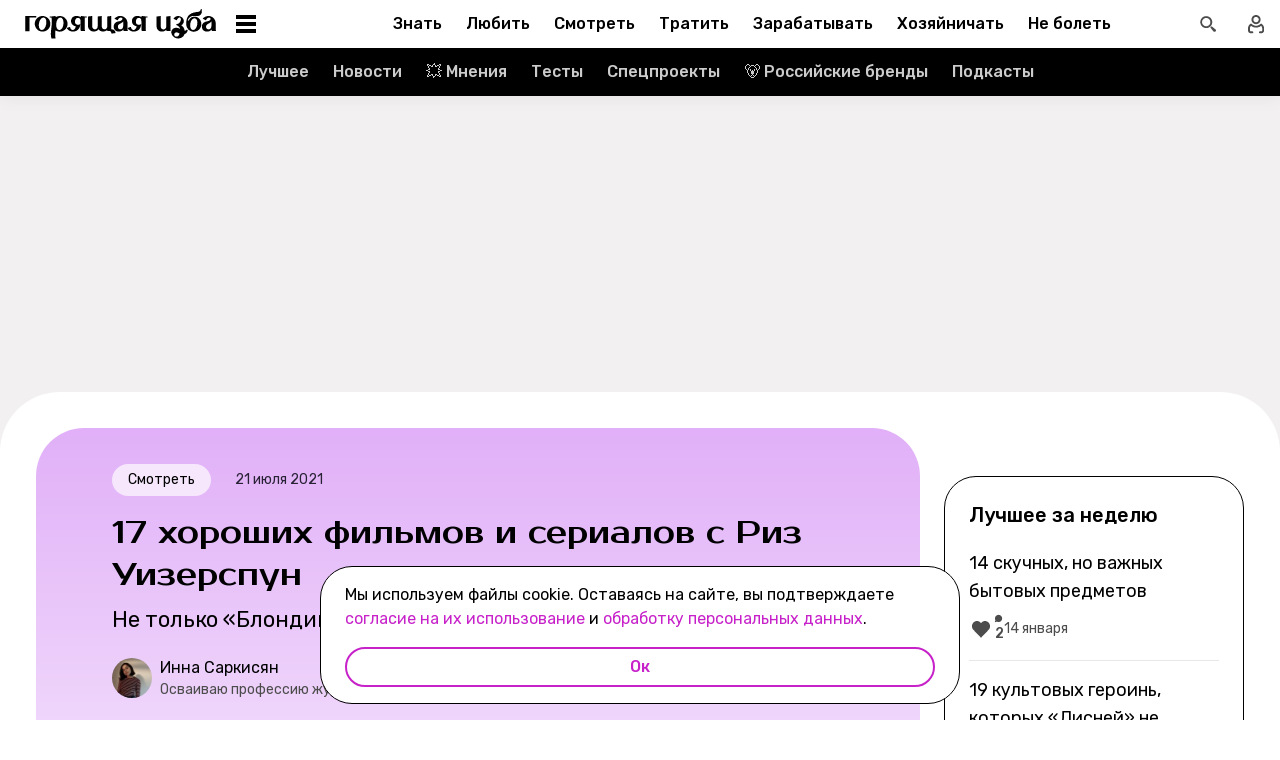

--- FILE ---
content_type: text/html; charset=utf-8
request_url: https://burninghut.ru/filmy-riz-uizerspun/
body_size: 127617
content:
<!DOCTYPE html><html  lang="ru-RU"><head><meta charset="utf-8">
<meta name="viewport" content="width=device-width, initial-scale=1">
<title>17 хороших фильмов и сериалов с Риз Уизерспун - Горящая изба</title>
<script src="https://yandex.ru/ads/system/context.js" crossorigin="anonymous" async></script>
<script src="https://yandex.ru/ads/system/header-bidding.js" async></script>
<script async src="https://yandex.ru/ads/system/header-bidding.js"></script>
<script async></script>
<script async></script>
<style>*,:after,:before{box-sizing:border-box;-webkit-tap-highlight-color:transparent}html{scroll-behavior:smooth}ol,ul{list-style:none}a,span{color:inherit;font-family:inherit;font-size:inherit;text-decoration:none}h2[id*="#"]{scroll-margin-top:50px;scroll-snap-margin-top:50px}blockquote,body,button,figure,h1,h2,h3,h4,h5,h6,input,ol,p,ul{margin:0;padding:0}button{background:none;border:none;color:inherit;font-family:inherit}button:not(:disabled){cursor:pointer}input{background:none;border:none;color:inherit;font-family:inherit;font-size:inherit}cite{font-style:normal}iframe{max-width:100%}@keyframes fade{0%{opacity:0}to{opacity:1}}@keyframes loader-animate{0%{transform:translate3d(-100%,0,0)}to{transform:translate3d(100%,0,0)}}body{position:relative;z-index:0}.adfox-banner-background{z-index:1}.modal-fade-enter-active,.modal-fade-leave-active{opacity:0}@font-face{ascent-override:90%;descent-override:20%;font-family:Prosto One Fallback;size-adjust:110%;src:local("Verdana")}@font-face{ascent-override:94%;descent-override:16%;font-family:Rubik Fallback;size-adjust:105.2%;src:local("Arial")}@font-face{font-display:swap;font-family:Prosto One;font-style:normal;font-weight:400;src:url(/_nuxt/prosto-one-cyrillic-CDzNKrwU.woff2) format("woff2");unicode-range:u+0301,u+0400-045f,u+0490-0491,u+04b0-04b1,u+2116}@font-face{font-display:swap;font-family:Prosto One;font-style:normal;font-weight:400;src:url(/_nuxt/prosto-one-latin-ext-BzSHnFW4.woff2) format("woff2");unicode-range:u+0100-02ba,u+02bd-02c5,u+02c7-02cc,u+02ce-02d7,u+02dd-02ff,u+0304,u+0308,u+0329,u+1d00-1dbf,u+1e00-1e9f,u+1ef2-1eff,u+2020,u+20a0-20ab,u+20ad-20c0,u+2113,u+2c60-2c7f,u+a720-a7ff}@font-face{font-display:swap;font-family:Prosto One;font-style:normal;font-weight:400;src:url(/_nuxt/prosto-one-latin-Csm4_ZVp.woff2) format("woff2");unicode-range:u+00??,u+0131,u+0152-0153,u+02bb-02bc,u+02c6,u+02da,u+02dc,u+0304,u+0308,u+0329,u+2000-206f,u+20ac,u+2122,u+2191,u+2193,u+2212,u+2215,u+feff,u+fffd}@font-face{font-display:swap;font-family:Rubik;font-style:italic;font-weight:400;src:url(/_nuxt/rubik-cyrillic-ext-400-italic-DbPrbqxd.woff2) format("woff2");unicode-range:u+0460-052f,u+1c80-1c8a,u+20b4,u+2de0-2dff,u+a640-a69f,u+fe2e-fe2f}@font-face{font-display:swap;font-family:Rubik;font-style:italic;font-weight:400;src:url(/_nuxt/rubik-cyrillic-400-italic-B5s0A8Kt.woff2) format("woff2");unicode-range:u+0301,u+0400-045f,u+0490-0491,u+04b0-04b1,u+2116}@font-face{font-display:swap;font-family:Rubik;font-style:italic;font-weight:400;src:url(/_nuxt/rubik-latin-ext-400-italic-DiRK7QQQ.woff2) format("woff2");unicode-range:u+0100-02ba,u+02bd-02c5,u+02c7-02cc,u+02ce-02d7,u+02dd-02ff,u+0304,u+0308,u+0329,u+1d00-1dbf,u+1e00-1e9f,u+1ef2-1eff,u+2020,u+20a0-20ab,u+20ad-20c0,u+2113,u+2c60-2c7f,u+a720-a7ff}@font-face{font-display:swap;font-family:Rubik;font-style:italic;font-weight:400;src:url(/_nuxt/rubik-latin-400-italic-B6Gl3qD9.woff2) format("woff2");unicode-range:u+00??,u+0131,u+0152-0153,u+02bb-02bc,u+02c6,u+02da,u+02dc,u+0304,u+0308,u+0329,u+2000-206f,u+20ac,u+2122,u+2191,u+2193,u+2212,u+2215,u+feff,u+fffd}@font-face{font-display:swap;font-family:Rubik;font-style:italic;font-weight:500;src:url(/_nuxt/rubik-cyrillic-ext-400-italic-DbPrbqxd.woff2) format("woff2");unicode-range:u+0460-052f,u+1c80-1c8a,u+20b4,u+2de0-2dff,u+a640-a69f,u+fe2e-fe2f}@font-face{font-display:swap;font-family:Rubik;font-style:italic;font-weight:500;src:url(/_nuxt/rubik-cyrillic-400-italic-B5s0A8Kt.woff2) format("woff2");unicode-range:u+0301,u+0400-045f,u+0490-0491,u+04b0-04b1,u+2116}@font-face{font-display:swap;font-family:Rubik;font-style:italic;font-weight:500;src:url(/_nuxt/rubik-latin-ext-400-italic-DiRK7QQQ.woff2) format("woff2");unicode-range:u+0100-02ba,u+02bd-02c5,u+02c7-02cc,u+02ce-02d7,u+02dd-02ff,u+0304,u+0308,u+0329,u+1d00-1dbf,u+1e00-1e9f,u+1ef2-1eff,u+2020,u+20a0-20ab,u+20ad-20c0,u+2113,u+2c60-2c7f,u+a720-a7ff}@font-face{font-display:swap;font-family:Rubik;font-style:italic;font-weight:500;src:url(/_nuxt/rubik-latin-400-italic-B6Gl3qD9.woff2) format("woff2");unicode-range:u+00??,u+0131,u+0152-0153,u+02bb-02bc,u+02c6,u+02da,u+02dc,u+0304,u+0308,u+0329,u+2000-206f,u+20ac,u+2122,u+2191,u+2193,u+2212,u+2215,u+feff,u+fffd}@font-face{font-display:swap;font-family:Rubik;font-style:italic;font-weight:700;src:url(/_nuxt/rubik-cyrillic-ext-400-italic-DbPrbqxd.woff2) format("woff2");unicode-range:u+0460-052f,u+1c80-1c8a,u+20b4,u+2de0-2dff,u+a640-a69f,u+fe2e-fe2f}@font-face{font-display:swap;font-family:Rubik;font-style:italic;font-weight:700;src:url(/_nuxt/rubik-cyrillic-400-italic-B5s0A8Kt.woff2) format("woff2");unicode-range:u+0301,u+0400-045f,u+0490-0491,u+04b0-04b1,u+2116}@font-face{font-display:swap;font-family:Rubik;font-style:italic;font-weight:700;src:url(/_nuxt/rubik-latin-ext-400-italic-DiRK7QQQ.woff2) format("woff2");unicode-range:u+0100-02ba,u+02bd-02c5,u+02c7-02cc,u+02ce-02d7,u+02dd-02ff,u+0304,u+0308,u+0329,u+1d00-1dbf,u+1e00-1e9f,u+1ef2-1eff,u+2020,u+20a0-20ab,u+20ad-20c0,u+2113,u+2c60-2c7f,u+a720-a7ff}@font-face{font-display:swap;font-family:Rubik;font-style:italic;font-weight:700;src:url(/_nuxt/rubik-latin-400-italic-B6Gl3qD9.woff2) format("woff2");unicode-range:u+00??,u+0131,u+0152-0153,u+02bb-02bc,u+02c6,u+02da,u+02dc,u+0304,u+0308,u+0329,u+2000-206f,u+20ac,u+2122,u+2191,u+2193,u+2212,u+2215,u+feff,u+fffd}@font-face{font-display:swap;font-family:Rubik;font-style:normal;font-weight:400;src:url(/_nuxt/rubik-cyrillic-ext-400-normal-Di09JlbI.woff2) format("woff2");unicode-range:u+0460-052f,u+1c80-1c8a,u+20b4,u+2de0-2dff,u+a640-a69f,u+fe2e-fe2f}@font-face{font-display:swap;font-family:Rubik;font-style:normal;font-weight:400;src:url(/_nuxt/rubik-cyrillic-400-normal-7BNTO2tN.woff2) format("woff2");unicode-range:u+0301,u+0400-045f,u+0490-0491,u+04b0-04b1,u+2116}@font-face{font-display:swap;font-family:Rubik;font-style:normal;font-weight:400;src:url(/_nuxt/rubik-latin-ext-400-normal-CEf7mgS2.woff2) format("woff2");unicode-range:u+0100-02ba,u+02bd-02c5,u+02c7-02cc,u+02ce-02d7,u+02dd-02ff,u+0304,u+0308,u+0329,u+1d00-1dbf,u+1e00-1e9f,u+1ef2-1eff,u+2020,u+20a0-20ab,u+20ad-20c0,u+2113,u+2c60-2c7f,u+a720-a7ff}@font-face{font-display:swap;font-family:Rubik;font-style:normal;font-weight:400;src:url(/_nuxt/rubik-latin-400-normal-DhGiNI2r.woff2) format("woff2");unicode-range:u+00??,u+0131,u+0152-0153,u+02bb-02bc,u+02c6,u+02da,u+02dc,u+0304,u+0308,u+0329,u+2000-206f,u+20ac,u+2122,u+2191,u+2193,u+2212,u+2215,u+feff,u+fffd}@font-face{font-display:swap;font-family:Rubik;font-style:normal;font-weight:500;src:url(/_nuxt/rubik-cyrillic-ext-400-normal-Di09JlbI.woff2) format("woff2");unicode-range:u+0460-052f,u+1c80-1c8a,u+20b4,u+2de0-2dff,u+a640-a69f,u+fe2e-fe2f}@font-face{font-display:swap;font-family:Rubik;font-style:normal;font-weight:500;src:url(/_nuxt/rubik-cyrillic-400-normal-7BNTO2tN.woff2) format("woff2");unicode-range:u+0301,u+0400-045f,u+0490-0491,u+04b0-04b1,u+2116}@font-face{font-display:swap;font-family:Rubik;font-style:normal;font-weight:500;src:url(/_nuxt/rubik-latin-ext-400-normal-CEf7mgS2.woff2) format("woff2");unicode-range:u+0100-02ba,u+02bd-02c5,u+02c7-02cc,u+02ce-02d7,u+02dd-02ff,u+0304,u+0308,u+0329,u+1d00-1dbf,u+1e00-1e9f,u+1ef2-1eff,u+2020,u+20a0-20ab,u+20ad-20c0,u+2113,u+2c60-2c7f,u+a720-a7ff}@font-face{font-display:swap;font-family:Rubik;font-style:normal;font-weight:500;src:url(/_nuxt/rubik-latin-400-normal-DhGiNI2r.woff2) format("woff2");unicode-range:u+00??,u+0131,u+0152-0153,u+02bb-02bc,u+02c6,u+02da,u+02dc,u+0304,u+0308,u+0329,u+2000-206f,u+20ac,u+2122,u+2191,u+2193,u+2212,u+2215,u+feff,u+fffd}@font-face{font-display:swap;font-family:Rubik;font-style:normal;font-weight:700;src:url(/_nuxt/rubik-cyrillic-ext-400-normal-Di09JlbI.woff2) format("woff2");unicode-range:u+0460-052f,u+1c80-1c8a,u+20b4,u+2de0-2dff,u+a640-a69f,u+fe2e-fe2f}@font-face{font-display:swap;font-family:Rubik;font-style:normal;font-weight:700;src:url(/_nuxt/rubik-cyrillic-400-normal-7BNTO2tN.woff2) format("woff2");unicode-range:u+0301,u+0400-045f,u+0490-0491,u+04b0-04b1,u+2116}@font-face{font-display:swap;font-family:Rubik;font-style:normal;font-weight:700;src:url(/_nuxt/rubik-latin-ext-400-normal-CEf7mgS2.woff2) format("woff2");unicode-range:u+0100-02ba,u+02bd-02c5,u+02c7-02cc,u+02ce-02d7,u+02dd-02ff,u+0304,u+0308,u+0329,u+1d00-1dbf,u+1e00-1e9f,u+1ef2-1eff,u+2020,u+20a0-20ab,u+20ad-20c0,u+2113,u+2c60-2c7f,u+a720-a7ff}@font-face{font-display:swap;font-family:Rubik;font-style:normal;font-weight:700;src:url(/_nuxt/rubik-latin-400-normal-DhGiNI2r.woff2) format("woff2");unicode-range:u+00??,u+0131,u+0152-0153,u+02bb-02bc,u+02c6,u+02da,u+02dc,u+0304,u+0308,u+0329,u+2000-206f,u+20ac,u+2122,u+2191,u+2193,u+2212,u+2215,u+feff,u+fffd}:root{--shutter-panel-radius:32px;--shutter-panel-shadow:0 0 0 4px #000;--context-menu-popup-radius:32px;--context-menu-popup-shadow:0 8px 14px #0000000d;--context-menu-popup-border:1px solid #000;--context-menu-popup-width:auto;--context-menu-popup-max-width:440px}@media (min-width:768px){#__nuxt .hide\>mobile{display:none}}@media (min-width:1024px){#__nuxt .hide\>tablet{display:none}}@media (min-width:1280px){#__nuxt .hide\>big-tablet{display:none}}@media (min-width:1440px){#__nuxt .hide\>desktop{display:none}}@media (max-width:767px){#__nuxt .hide\<tablet{display:none}}@media (max-width:1023px){#__nuxt .hide\<big-tablet{display:none}}@media (max-width:1279px){#__nuxt .hide\<desktop{display:none}}@media (max-width:1439px){#__nuxt .hide\<desktop-wide{display:none}}</style>
<style>.error-icon__image[data-v-5c57c650]{display:block;width:100%}</style>
<style>.modal-fade-enter-active,.modal-fade-leave-active{opacity:0}.error-ok-button{background:#c722ca;border:none;border-radius:48px;color:#fff;cursor:pointer;font-family:Rubik,Rubik Fallback,Arial,sans-serif;font-size:14px;font-weight:500;line-height:20px;padding:10px;width:100%}@media (hover:hover) and (pointer:fine){.error-ok-button:hover{background:#83218d}}</style>
<style>.modal-fade-enter-active,.modal-fade-leave-active{opacity:0}.error-modal{align-items:center;display:flex;justify-content:center;margin:auto}.error-modal__container{background:#fff;border-radius:32px;max-width:320px;padding:40px 24px 24px;position:relative}.error-modal__container:before{border:1px solid #000;border-radius:32px;bottom:0;content:"";left:0;pointer-events:none;position:absolute;right:0;top:0}.error-modal__icon{margin-bottom:24px;margin-left:auto;margin-right:auto;max-width:164px}.error-modal__content{font-family:Rubik,Rubik Fallback,Arial,sans-serif;font-size:16px;line-height:24px}.error-modal__button{margin-top:24px}</style>
<style>.comments-limit-error-modal__text{text-align:center}</style>
<style>.modal-fade-enter-active[data-v-0f744881],.modal-fade-leave-active[data-v-0f744881]{opacity:0}@keyframes action-sheet-0f744881{0%{transform:translateY(100%)}to{transform:translateY(0)}}.action-sheet[data-v-0f744881]{align-content:flex-end;align-items:flex-end;display:flex;width:100vw}.action-sheet__container[data-v-0f744881]{animation-delay:.3s;animation-duration:.3s;animation-name:action-sheet-0f744881;animation-timing-function:linear;background:#fff;border-radius:32px 32px 0 0;box-shadow:0 0 0 4px #000;position:relative;width:100%}.action-sheet__header[data-v-0f744881]{height:48px;width:100%}.action-sheet__header[data-v-0f744881]:before{background:#e7e7e7;border-radius:2px;content:"";height:4px;left:0;margin:0 auto;position:absolute;right:0;top:22px;width:36px}</style>
<style>.modal-fade-enter-active[data-v-ed1d4ecf],.modal-fade-leave-active[data-v-ed1d4ecf]{opacity:0}.error-action-sheet__container[data-v-ed1d4ecf]{padding:16px}.error-action-sheet__icon[data-v-ed1d4ecf]{margin-bottom:24px;margin-left:auto;margin-right:auto;max-width:164px}.error-action-sheet__content[data-v-ed1d4ecf]{font-family:Rubik,Rubik Fallback,Arial,sans-serif;font-size:16px;line-height:24px;margin-bottom:24px}.error-action-sheet__button[data-v-ed1d4ecf]{width:100%}</style>
<style>.comments-limit-error-action-sheet__text{text-align:center}</style>
<style>html.no-scroll{overflow:hidden;overscroll-behavior:none;touch-action:none}</style>
<style>@view-transition{navigation:auto}:root{--header-height:100px}</style>
<style>.article-page[data-v-2b87df2f]{display:flex;width:100%}@media (min-width:768px){.article-page[data-v-2b87df2f]{background:#0000}}.article-page__component[data-v-2b87df2f]{margin:0 auto;width:100%;z-index:2}</style>
<style>.layout-default[data-v-f395f8cb]{background-color:#000;display:flex;flex-direction:column;min-height:100vh}.layout-default[data-v-f395f8cb] .default-article{margin-top:4px}@media (min-width:768px){.layout-default[data-v-f395f8cb]{background-color:#f2f0f0}}.layout-default__footer[data-v-f395f8cb],.layout-default__header[data-v-f395f8cb],.layout-default__header-submenu[data-v-f395f8cb]{z-index:2}.layout-default__footer[data-v-f395f8cb],.layout-default__header[data-v-f395f8cb]{flex-shrink:0}.layout-default__header[data-v-f395f8cb]{left:0;position:-webkit-sticky;position:sticky;top:0;width:100%;z-index:9999999}.layout-default__content[data-v-f395f8cb]{display:flex;flex:1 0 auto;position:relative}@media (min-width:768px){.layout-default__content--brand[data-v-f395f8cb]{margin-top:224px}}.layout-default__footer[data-v-f395f8cb]{position:relative;z-index:1}</style>
<style>.widgets-area{margin:24px 0}.widgets-area .widget{margin-left:auto;margin-right:auto}@media (min-width:768px){.widgets-area .widget{margin-left:0;margin-right:0}}.widgets-area .widget:not(:last-child){margin-bottom:24px}.widgets-area--home .widgets-list .widget{margin:24px auto}.widgets-area--sidebar{display:flex;height:100%}.widgets-area--sidebar .widgets-list .widget--bh-kiss__html:first-child .widget-html--adfox-empty{margin-top:-24px}.widgets-area--above-menu.widgets-area .widgets-list .widget,.widgets-area--below-menu.widgets-area .widgets-list .widget{margin:0}.widgets-area--above-comments,.widgets-area--below-comments{margin:32px 0}@media (min-width:768px){.widgets-area--above-comments,.widgets-area--below-comments{margin:40px 0}}.widgets-area--above-comments .widget:not(:last-child),.widgets-area--below-comments .widget:not(:last-child){margin-bottom:40px}.widgets-area--above-comments:last-child .widget--bh-kiss__html:last-child .widget-html--adfox-empty,.widgets-area--below-comments:last-child .widget--bh-kiss__html:last-child .widget-html--adfox-empty{margin-top:-32px}@media (min-width:768px){.widgets-area--above-comments:last-child .widget--bh-kiss__html:last-child .widget-html--adfox-empty,.widgets-area--below-comments:last-child .widget--bh-kiss__html:last-child .widget-html--adfox-empty{margin-top:-40px}}</style>
<style>.error-boundered[data-v-7666b343]{font-family:Rubik,Rubik Fallback,Arial,sans-serif}</style>
<style>.switch-search-enter-active[data-v-4f912407],.switch-search-leave-active[data-v-4f912407]{transition:all .3s ease}.switch-search-enter-from[data-v-4f912407],.switch-search-leave-to[data-v-4f912407]{opacity:0}.hidden-input[data-v-4f912407]{display:block;height:0;width:0}.header[data-v-4f912407]{background-color:#fff;font-family:Rubik,Rubik Fallback,Arial,sans-serif}.header__container-wrapp[data-v-4f912407]{position:relative}.header__container[data-v-4f912407]{margin:0 auto;position:relative;z-index:7}.header__container--preview[data-v-4f912407]{background-color:#d26bdc}.header__arrow-burger-wrapp[data-v-4f912407]{align-items:center;display:flex;justify-content:space-between;margin:0 auto;max-width:1280px}@media (min-width:768px){.header__burger[data-v-4f912407]{flex-basis:320px}}.header .header__arrow-menu[data-v-4f912407]{height:48px;margin:0 auto;max-width:870px;width:fit-content}.header__actions-container[data-v-4f912407]{align-items:center;display:flex;justify-content:flex-end;width:fit-content}.header__actions-container .header-actions[data-v-4f912407]{align-items:center;display:flex;justify-content:space-between;z-index:2}.header__header-search[data-v-4f912407]{margin:0 auto;max-width:1280px;width:100%}.header__search[data-v-4f912407]{align-items:center;display:flex;height:48px;justify-content:center;width:48px}@media (hover:hover) and (pointer:fine){.header__search[data-v-4f912407]:hover{background:#e4fcfb}}.header__search--btn[data-v-4f912407]{height:24px;transition:position .1s ease-in .3s;width:24px}.header__search--btn-icon[data-v-4f912407]{color:#4c4c4c}.header__profile[data-v-4f912407]{align-items:center;display:flex;height:48px;justify-content:center;margin-left:auto;width:48px;z-index:1}@media (hover:hover) and (pointer:fine){.header__profile[data-v-4f912407]:hover{background-color:#e4fcfb}}.header__profile--search-active[data-v-4f912407]{margin-left:172px}</style>
<style>.header-burger[data-v-5bd15457]{align-items:center;display:flex;justify-content:space-between;padding-left:12px;position:relative}@media (min-width:768px){.header-burger[data-v-5bd15457]{justify-content:flex-start;min-height:48px}}@media (min-width:1024px){.header-burger[data-v-5bd15457]{flex-direction:row-reverse;justify-content:flex-end;min-width:280px;padding-left:24px}}@media (hover:hover) and (pointer:fine){.header-burger[data-v-5bd15457]:hover:before{opacity:1;pointer-events:all;transform:scaleX(10);transition:unset}}@media (hover:hover) and (pointer:fine) and (min-width:768px){.header-burger[data-v-5bd15457]:hover:before{opacity:1;pointer-events:none;transform:unset;transition:unset;width:100%}}@media (hover:hover) and (pointer:fine){.header-burger:hover .header-burger__button[data-v-5bd15457]:before{top:11px;transform:rotate(45deg)}.header-burger:hover .header-burger__button[data-v-5bd15457]:after{bottom:11px;transform:rotate(-45deg)}.header-burger:hover .header-burger__button span[data-v-5bd15457]{transform:scale(0)}}@media (hover:hover) and (pointer:fine) and (min-width:1024px){.header-burger:hover .header-burger__button[data-v-5bd15457]:after,.header-burger:hover .header-burger__button[data-v-5bd15457]:before{transform:unset}.header-burger:hover .header-burger__button[data-v-5bd15457]:before{top:3px}.header-burger:hover .header-burger__button[data-v-5bd15457]:after{bottom:3px}.header-burger:hover .header-burger__button span[data-v-5bd15457]{transform:translateY(-50%)}.header-burger:hover .header-burger__button span[data-v-5bd15457],.header-burger:hover .header-burger__button[data-v-5bd15457]:after,.header-burger:hover .header-burger__button[data-v-5bd15457]:before{background-color:#c722ca}}@media (hover:hover) and (pointer:fine) and (min-width:1024px) and (hover:hover) and (pointer:fine){.header-burger:hover .header-burger__button span[data-v-5bd15457],.header-burger:hover .header-burger__button[data-v-5bd15457]:after,.header-burger:hover .header-burger__button[data-v-5bd15457]:before{transition-delay:unset}}@media (hover:hover) and (pointer:fine){.header-burger:hover .header-burger__logo[data-v-5bd15457]{color:#c722ca;transition-delay:unset}.header-burger:hover .header-burger__menu[data-v-5bd15457]{opacity:1;pointer-events:all;transform:translateY(0);transition-delay:unset}}@media (hover:hover) and (pointer:fine) and (min-width:1024px){.header-burger:hover .header-burger__logo-custom[data-v-5bd15457]:before{opacity:1;transition-delay:0s;transition-duration:0s}}.header-burger[data-v-5bd15457]:before{background:#fff;border-bottom:1px solid #e7e7e7;content:"";height:48px;left:0;opacity:0;pointer-events:none;position:fixed;top:0;transition:opacity .1s ease;transition-delay:.3s;width:50vw;z-index:3}@media (min-width:768px){.header-burger[data-v-5bd15457]:before{background:unset;border:1px solid #000;border-bottom:none;box-shadow:inset 0 1px #0000,inset -1px 0 #0000,inset 0 -1px #e7e7e7,inset 1px 0 #0000;height:100%;left:0;position:absolute;top:0;transition:opacity .3s ease;width:100%}}@media (min-width:768px) and (hover:hover) and (pointer:fine){.header-burger[data-v-5bd15457]:before{transition-delay:1s}}.header-burger--active .header-burger__button[data-v-5bd15457]:before{top:11px;transform:rotate(45deg)}.header-burger--active .header-burger__button[data-v-5bd15457]:after{bottom:11px;transform:rotate(-45deg)}.header-burger--active .header-burger__button span[data-v-5bd15457]{transform:scale(0)}@media (min-width:1024px){.header-burger--active .header-burger__button[data-v-5bd15457]:after,.header-burger--active .header-burger__button[data-v-5bd15457]:before{transform:unset}.header-burger--active .header-burger__button[data-v-5bd15457]:before{top:3px}.header-burger--active .header-burger__button[data-v-5bd15457]:after{bottom:3px}.header-burger--active .header-burger__button span[data-v-5bd15457]{transform:translateY(-50%)}.header-burger--active .header-burger__button span[data-v-5bd15457],.header-burger--active .header-burger__button[data-v-5bd15457]:after,.header-burger--active .header-burger__button[data-v-5bd15457]:before{background-color:#c722ca}}@media (min-width:1024px) and (hover:hover) and (pointer:fine){.header-burger--active .header-burger__button span[data-v-5bd15457],.header-burger--active .header-burger__button[data-v-5bd15457]:after,.header-burger--active .header-burger__button[data-v-5bd15457]:before{transition-delay:unset}}.header-burger--active .header-burger__menu[data-v-5bd15457]{opacity:1;pointer-events:all;transform:translateY(0);transition-delay:unset}@media (min-width:1024px){.header-burger--active .header-burger__logo[data-v-5bd15457]{color:#c722ca;transition-delay:unset}}.header-burger--active[data-v-5bd15457]:before{opacity:1;pointer-events:all;transform:scaleX(10);transition:unset}@media (min-width:768px){.header-burger--active[data-v-5bd15457]:before{opacity:1;pointer-events:none;transform:unset;transition:unset;width:100%}}.header-burger__main-link[data-v-5bd15457]{display:block;height:20px;width:129px;z-index:3}@media (min-width:1024px){.header-burger__main-link[data-v-5bd15457]{height:30px;width:194px}}.header-burger__button[data-v-5bd15457]{display:block;height:24px;margin-right:16px;position:relative;width:24px;z-index:3}.header-burger__button span[data-v-5bd15457],.header-burger__button[data-v-5bd15457]:after,.header-burger__button[data-v-5bd15457]:before{background-color:#000;content:"";display:block;height:2px;left:0;position:absolute;width:16px}@media (min-width:1024px){.header-burger__button span[data-v-5bd15457],.header-burger__button[data-v-5bd15457]:after,.header-burger__button[data-v-5bd15457]:before{height:4px;left:2px;width:20px}}@media (min-width:768px) and (hover:hover) and (pointer:fine){.header-burger__button span[data-v-5bd15457],.header-burger__button[data-v-5bd15457]:after,.header-burger__button[data-v-5bd15457]:before{transition-delay:1s}}.header-burger__button[data-v-5bd15457]:before{top:6px}@media (min-width:1024px){.header-burger__button[data-v-5bd15457]:before{top:3px}}.header-burger__button[data-v-5bd15457]:after{bottom:6px}@media (min-width:1024px){.header-burger__button[data-v-5bd15457]:after{bottom:3px}}.header-burger__button span[data-v-5bd15457]{top:50%;transform:translateY(-50%)}@media (min-width:1024px){.header-burger__button[data-v-5bd15457]{margin-left:16px;margin-right:0}}.header-burger__logo[data-v-5bd15457]{color:#000;height:100%;transition:color .3s ease;width:100%}@media (hover:hover) and (pointer:fine){.header-burger__logo[data-v-5bd15457]{transition-delay:1s}}.header-burger__logo-custom[data-v-5bd15457]{background-size:cover;height:100%;position:relative;width:100%}.header-burger__logo-custom[data-v-5bd15457]:before{background-size:cover;bottom:0;content:"";left:0;opacity:0;position:absolute;right:0;top:0;transition:opacity .3s ease}@media (hover:hover) and (pointer:fine){.header-burger__logo-custom[data-v-5bd15457]:before{transition-delay:1s}}.header-burger__menu[data-v-5bd15457]{background:#fff;height:calc(100% - 48px);left:0;opacity:0;pointer-events:none;position:fixed;top:48px;transform:translateY(-5%);transition:all .3s ease;width:100%;z-index:2}@media (min-width:768px){.header-burger__menu[data-v-5bd15457]{height:calc(100vh - 48px);position:absolute;transform:unset}}@media (min-width:768px) and (hover:hover) and (pointer:fine){.header-burger__menu[data-v-5bd15457]{transition-delay:1s}}@media (min-width:1024px){.header-burger__menu[data-v-5bd15457]{min-width:280px}}</style>
<style>.svg-asset[data-v-b97252c9] svg{display:block;height:auto}</style>
<style>.burger-menu[data-v-3bad66ea]{background:#fff;color:#292236;height:100%;overflow-y:auto;padding-top:0}@-moz-document url-prefix(){.burger-menu[data-v-3bad66ea]{scrollbar-color:var(--scrollbar-thumb-color,#c4c4c4) #0000;scrollbar-width:thin}}.burger-menu[data-v-3bad66ea]::-webkit-scrollbar{height:var(--scrollbar-height,10px);width:var(--scrollbar-width,8px)}.burger-menu[data-v-3bad66ea]::-webkit-scrollbar-thumb{background:var(--scrollbar-thumb-color,#c4c4c4);border-color:var(--scrollbar-track-background,#fff);border-radius:999px;border-style:solid;border-width:var(--scrollbar-track-gap,2px)}.burger-menu[data-v-3bad66ea]::-webkit-scrollbar-thumb:hover{background-color:var(--scrollbar-thumb-hover-color,#7d7d7d)}.burger-menu[data-v-3bad66ea]::-webkit-scrollbar-track{background:var(--scrollbar-track-background,#fff);border-radius:999px}@media (min-width:768px){.burger-menu[data-v-3bad66ea]{border:1px solid #000;border-top:0}}.burger-menu__categories-list[data-v-3bad66ea]{height:100%}.burger-menu__categories-list[data-v-3bad66ea]>li{padding-bottom:16px;padding-top:12px}.build-info[data-v-3bad66ea]{width:100%}</style>
<style>.burger-menu-list__item[data-v-8c5106f7]{margin:0 auto;width:calc(100% - 4px);word-break:break-word}.burger-menu-list__item[data-v-8c5106f7]:not(:last-child){border-bottom:1px solid #e7e7e7}.build-info[data-v-8c5106f7]{padding:12px 48px}@media (min-width:1024px){.build-info[data-v-8c5106f7]{padding:12px 24px}}</style>
<style>.burger-item__title[data-v-499c5932]{align-items:center;display:flex;font-size:16px;font-weight:500;height:56px;justify-content:flex-start;line-height:24px;padding:0 48px}@media (min-width:1024px){.burger-item__title[data-v-499c5932]{font-size:18px;height:52px;padding:12px 24px}}</style>
<style>.burger-link.burger-link[data-v-ff77b5a7]{align-items:center;display:flex;font-size:16px;height:100%;justify-content:flex-start;line-height:28px;line-height:24px;min-height:52px;padding:0 48px;position:relative;width:100%}.burger-link.burger-link--active[data-v-ff77b5a7]{background:#e4fcfb}.burger-link.burger-link[data-v-ff77b5a7]:before{border:4px solid #c722ca;border-radius:32px;content:"";height:100%;left:0;opacity:0;pointer-events:none;position:absolute;top:0;transition:opacity .3s ease;width:100%}@media (hover:hover) and (pointer:fine){.burger-link.burger-link[data-v-ff77b5a7]:hover:not(.burger-link--colored-text,.burger-link--colored-bg){color:#c722ca}.burger-link.burger-link[data-v-ff77b5a7]:hover:before{opacity:1}}@media (min-width:1024px){.burger-link.burger-link[data-v-ff77b5a7]{font-size:18px;padding:12px 24px}}.burger-link.burger-link__title[data-v-ff77b5a7]{background:var(--bg-color);border-radius:100px;color:var(--text-color);display:block;padding:4px 12px}@media (min-width:1024px){.burger-link--colored-bg.burger-link--colored-bg[data-v-ff77b5a7]{padding:0 12px}}</style>
<style>.link[data-v-b570c2d4]{background-color:initial;border:0;cursor:pointer;font:inherit;margin:0;padding:0;text-decoration:none}.link[data-v-b570c2d4]:focus{outline:none}.link[data-v-b570c2d4]:focus-visible{text-decoration:underline;text-decoration-thickness:2px;text-underline-offset:2px}.with-color[data-v-b570c2d4]{color:#c722ca}.with-color[data-v-b570c2d4]:disabled{color:#d4d7de;cursor:default}.with-color[data-v-b570c2d4]:hover:not(:disabled){color:#83218d}.with-color[data-v-b570c2d4]:visited:not(:disabled){color:#7142d6}.no-hover-underline[data-v-b570c2d4]:hover{text-decoration:none}.link-content[data-v-b570c2d4]{align-items:center;display:inline;margin:calc(var(--expansion)*-1);padding:var(--expansion)}.link-content[data-v-b570c2d4]:has(.svg-icon),.link-content[data-v-b570c2d4]:has(svg){display:inline-flex;vertical-align:top}</style>
<style>.socials-list[data-v-fab993a0]{display:flex;flex-wrap:wrap;max-width:250px;padding-left:32px}@media (min-width:1024px){.socials-list[data-v-fab993a0]{padding:0 12px;width:200px}}</style>
<style>.social-link[data-v-1971dcec]{display:block;height:56px;padding:16px;width:56px}@media (hover:hover) and (pointer:fine){.social-link__icon[data-v-1971dcec]:hover{filter:brightness(.8)}}</style>
<style>.arrow-menu[data-v-4102cec8]{-webkit-user-select:none;user-select:none;--swiper-scroll-padding:8px}@media (min-width:768px){.arrow-menu[data-v-4102cec8]{--swiper-scroll-padding:16px}}.arrow-menu.light[data-v-4102cec8]{--swiper-left-arrow-background:linear-gradient(90deg,#fff 5%,#fff0);--swiper-right-arrow-background:linear-gradient(270deg,#fff 5%,#fff0)}@media (min-width:768px){.arrow-menu.light[data-v-4102cec8]{--swiper-left-arrow-background:linear-gradient(90deg,#fff 55%,#fff0);--swiper-right-arrow-background:linear-gradient(270deg,#fff 55%,#fff0)}}.arrow-menu.dark[data-v-4102cec8]{--swiper-left-arrow-background:linear-gradient(90deg,#000 5%,#0000);--swiper-right-arrow-background:linear-gradient(270deg,#000 5%,#0000)}@media (min-width:768px){.arrow-menu.dark[data-v-4102cec8]{--swiper-left-arrow-background:linear-gradient(90deg,#000 55%,#0000);--swiper-right-arrow-background:linear-gradient(270deg,#000 55%,#0000)}}.arrow-menu[data-v-4102cec8] .arrow-menu-container{align-items:center;display:flex;height:48px;margin:0 auto;padding:0 8px}@media (min-width:768px){.arrow-menu[data-v-4102cec8] .arrow-menu-container{padding:0 16px}}@media (min-width:1024px){.arrow-menu[data-v-4102cec8] .arrow-menu-container{padding:0 8px}}.left-arrow[data-v-4102cec8]{transform:scaleX(-1)}</style>
<style>.swiper[data-v-099f7578]{display:flex;overflow:hidden;position:relative}@media (hover:hover) and (pointer:fine){.swiper.show-arrows-on-hover:hover .visible[data-v-099f7578]{opacity:1;transform:translate(0)}}.swiper:not(.show-arrows-on-hover) .visible[data-v-099f7578]{opacity:1;transform:translate(0)}.container[data-v-099f7578]{display:flex;flex-grow:1;overflow-x:auto;scroll-behavior:smooth;-webkit-overflow-scrolling:touch;scroll-snap-type:x mandatory;-ms-overflow-style:none;scrollbar-width:none}.container[data-v-099f7578]::-webkit-scrollbar{display:none}.container.has-scroll[data-v-099f7578]{scroll-padding:var(--swiper-scroll-padding,0)}.container[data-v-099f7578]>*{scroll-snap-align:start}.left-arrow[data-v-099f7578],.right-arrow[data-v-099f7578]{align-items:center;bottom:0;display:flex;justify-content:center;opacity:0;position:absolute;top:0;transition:transform .3s ease-in-out,opacity .3s ease-in-out;z-index:10}.left-arrow[data-v-099f7578]{background:var(--swiper-left-arrow-background,#0000);left:0;transform:translate(-100%)}.right-arrow[data-v-099f7578]{background:var(--swiper-right-arrow-background,#0000);right:0;transform:translate(100%)}</style>
<style>.arrow-button[data-v-af980aa4]{align-items:center;cursor:pointer;display:flex;height:100%;justify-content:flex-end;width:16px}@media (min-width:768px){.arrow-button[data-v-af980aa4]{padding:0 12px;width:48px}}@media (min-width:1024px){.arrow-button[data-v-af980aa4]{width:60px}}.icon[data-v-af980aa4]{display:none;height:16px;width:16px}@media (min-width:768px){.icon[data-v-af980aa4]{display:block}}.light[data-v-af980aa4]{color:#969698}@media (hover:hover) and (pointer:fine){.light[data-v-af980aa4]:hover{color:#000}}.dark[data-v-af980aa4]{color:#ccc}@media (hover:hover) and (pointer:fine){.dark[data-v-af980aa4]:hover{opacity:.6}}</style>
<style>.menu-item[data-v-be73bf29]{align-items:center;align-self:stretch;display:flex;justify-content:center;padding:0;position:relative}.menu-item--light[data-v-be73bf29]{transition:background-color .2s ease-in}.menu-item--light--active[data-v-be73bf29]{background-color:var(--active-color)}@media (hover:hover) and (pointer:fine){.menu-item--light[data-v-be73bf29]:hover{background-color:#e4fcfb}}.menu-item--active[data-v-be73bf29]{pointer-events:none}.menu-item__link[data-v-be73bf29]{align-items:center;border-radius:14px;color:var(--text-color);display:flex;font-family:Rubik,Rubik Fallback,Arial,sans-serif;font-size:16px;font-weight:500;height:100%;line-height:24px;padding:4px 12px;text-decoration:none;white-space:nowrap}@media (hover:hover) and (pointer:fine){.menu-item__link--dark[data-v-be73bf29]:hover{color:#fff}}.menu-item__link--dark--colored[data-v-be73bf29]{color:#fff;position:relative}.menu-item__link--dark--colored[data-v-be73bf29]:before{background:#000;border-radius:14px;content:"";height:100%;left:0;opacity:0;pointer-events:none;position:absolute;top:0;transition:opacity .2s ease-in;width:100%}@media (hover:hover) and (pointer:fine){.menu-item__link--dark--colored[data-v-be73bf29]:hover:before{opacity:.1}}</style>
<style>.header-profile[data-v-7f0f92c1]{position:relative}.header-profile__avatar[data-v-7f0f92c1]{max-height:48px;max-width:48px;overflow:hidden;padding:8px}.header-profile__avatar-img[data-v-7f0f92c1]{border-radius:50%;display:block;object-fit:cover;width:100%}@media (hover:hover) and (pointer:fine){.header-profile:hover .header-profile__popup[data-v-7f0f92c1]{opacity:1;pointer-events:all}}.header-profile__popup[data-v-7f0f92c1]{bottom:0;opacity:0;pointer-events:none;position:absolute;right:0;transform:translateY(100%);transition:opacity .3s ease;z-index:5}.header-profile__button[data-v-7f0f92c1]{align-items:center;display:flex;height:48px;justify-content:center;width:48px}.header-profile__button-icon[data-v-7f0f92c1]{color:#4c4c4c;height:24px;width:24px}.logout__button[data-v-7f0f92c1]{align-items:center;display:flex;padding:16px 16px 20px}.logout__icon[data-v-7f0f92c1]{color:#c722ca;display:block;height:24px;margin-right:8px;width:24px}.logout__title[data-v-7f0f92c1]{color:#c722ca;font-family:Rubik,Rubik Fallback,Arial,sans-serif;font-size:16px;font-weight:500;line-height:24px}</style>
<style>@media (min-width:768px){.shutter.tablet[data-v-213655bd]{display:none}}@media (min-width:1024px){.shutter.big-tablet[data-v-213655bd]{display:none}}@media (min-width:1280px){.shutter.desktop[data-v-213655bd]{display:none}}@media (min-width:1440px){.shutter.desktop-wide[data-v-213655bd]{display:none}}.shutter__overlay[data-v-213655bd],.shutter__panel[data-v-213655bd]{bottom:0;left:0;overflow:hidden;overscroll-behavior:none;position:fixed;right:0;top:0}.shutter__overlay[data-v-213655bd] *,.shutter__panel[data-v-213655bd] *{touch-action:none}.shutter__overlay[data-v-213655bd]{background:#000;opacity:.8;will-change:opacity;z-index:1000999}.shutter__panel[data-v-213655bd]{background-color:#fff;border-radius:var(--shutter-panel-radius,10px) var(--shutter-panel-radius,10px) 0 0;box-shadow:var(--shutter-panel-shadow,"none");display:flex;flex-direction:column;max-height:90%;opacity:1;padding:0;top:auto;transform:translateY(0);will-change:opacity,transform;z-index:1001000}.shutter__title[data-v-213655bd]{color:#000;font-family:Prosto One,Prosto One Fallback,Verdana,sans-serif;font-size:16px;font-weight:600;line-height:24px;margin:16px 0 12px;padding:0 16px}.shutter__content[data-v-213655bd]{display:flex;flex-direction:column;flex-grow:1;min-height:0;overflow-y:auto;overscroll-behavior:contain}.shutter__dragger[data-v-213655bd]{flex-shrink:0;height:48px;position:relative;touch-action:none}.shutter__dragger[data-v-213655bd]:before{background-color:#e7e7e7;border-radius:2px;content:"";height:4px;left:calc(50% - 18px);position:absolute;top:23px;width:36px}</style>
<style>.shutter-fade-enter-active,.shutter-fade-leave-active{transition:opacity .3s ease-in-out}.shutter-fade-enter-from.shutter-fade-enter-from,.shutter-fade-leave-to.shutter-fade-leave-to{opacity:0}.shutter-slide-enter-active{transition:opacity .15s ease-in-out .15s,transform .15s ease-in-out .15s}.shutter-slide-leave-active{transition:opacity .15s ease-out,transform .15s ease-out}.shutter-slide-enter-from.shutter-slide-enter-from,.shutter-slide-leave-to.shutter-slide-leave-to{opacity:0;transform:translateY(100%)}</style>
<style>.submenu[data-v-63740270]{background-color:#000;filter:drop-shadow(0 2px 8px rgba(0,0,0,.05));font-family:Rubik,Rubik Fallback,Arial,sans-serif}.submenu--partnership[data-v-63740270]{background-color:#fff}.submenu__wrapp[data-v-63740270]{display:flex;justify-content:center;margin:0 auto;max-width:1300px}</style>
<style>.default-article[data-v-e6200ea3]{background-color:#fff;background:#fff;border-radius:32px 32px 0 0;margin:0 auto;padding-bottom:32px;width:100%}@media (min-width:768px){.default-article[data-v-e6200ea3]{background-color:#fff;border-radius:60px 60px 0 0;max-width:876px;padding:24px}}@media (min-width:1024px){.default-article[data-v-e6200ea3]{padding:32px}}@media (min-width:1280px){.default-article[data-v-e6200ea3]{max-width:none;padding:36px}}@media (min-width:1440px){.default-article[data-v-e6200ea3]{max-width:1280px}}@media (min-width:768px){.default-article[data-v-e6200ea3]{margin-top:24px!important;padding-bottom:40px}}@media (min-width:1024px){.default-article[data-v-e6200ea3]{grid-template-columns:minmax(0,884px) 300px!important;max-width:unset}}@media (min-width:1280px){.default-article[data-v-e6200ea3]{max-width:1280px}}.default-article__header[data-v-e6200ea3]{margin-bottom:24px}.default-article--page[data-v-e6200ea3]{padding-top:24px}@media (min-width:1024px){.default-article--page[data-v-e6200ea3]{padding-top:32px}}@media (min-width:1280px){.default-article--page[data-v-e6200ea3]{padding-top:36px}}.default-article__main[data-v-e6200ea3]{font-family:Rubik,Rubik Fallback,Arial,sans-serif}.default-article__content[data-v-e6200ea3]{box-sizing:initial;margin:0 auto;max-width:860px}@media (min-width:1024px){.default-article__content[data-v-e6200ea3]{box-sizing:border-box;max-width:780px;padding:0 24px}}.default-article__content__footer[data-v-e6200ea3]{margin:24px auto}.default-article__content--bottom[data-v-e6200ea3]{margin-top:32px}@media (min-width:768px){.default-article__content--bottom[data-v-e6200ea3]{margin-top:40px}}.default-article__footer[data-v-e6200ea3]{margin:48px auto 0;padding-left:16px;padding-right:16px}@media (min-width:768px){.default-article__footer[data-v-e6200ea3]{padding:0 64px}}@media (min-width:1024px){.default-article__footer[data-v-e6200ea3]{padding:0}}.default-article__content-wrapper[data-v-e6200ea3]>:not(h1):not(h2):not(h3):not(h4):not(h5):not(p):not(hr):not(.core-buttons):not(.quote):not(ul):not(ol):not(.widgets-area):not(nav){margin-top:24px}.default-article__content-wrapper[data-v-e6200ea3]>:not(h1):not(h2):not(h3):not(h4):not(h5):not(p):not(hr):not(.core-buttons):not(.quote):not(ul):not(ol):not(.widgets-area):not(nav):not(:last-child){margin-bottom:24px}.default-article__content-wrapper[data-v-e6200ea3]>[data-before-button]{margin-bottom:16px}.default-article__content-wrapper[data-v-e6200ea3]>.core-buttons:not(:last-child){margin-bottom:16px}.default-article__content-wrapper[data-v-e6200ea3]>.quote{margin-bottom:32px;margin-top:32px}.default-article__content-wrapper[data-v-e6200ea3]>hr{margin:32px 0}.default-article__content-wrapper[data-v-e6200ea3]>ol,.default-article__content-wrapper[data-v-e6200ea3]>p,.default-article__content-wrapper[data-v-e6200ea3]>ul{margin-bottom:12px}@media (min-width:768px){.default-article__content-wrapper[data-v-e6200ea3]>ol,.default-article__content-wrapper[data-v-e6200ea3]>p,.default-article__content-wrapper[data-v-e6200ea3]>ul{margin-bottom:16px}}.default-article__content-wrapper[data-v-e6200ea3]>p+ol,.default-article__content-wrapper[data-v-e6200ea3]>p+ul{margin-top:-4px}@media (min-width:768px){.default-article__content-wrapper[data-v-e6200ea3]>p+ol,.default-article__content-wrapper[data-v-e6200ea3]>p+ul{margin-top:-8px}}.default-article__content-wrapper[data-v-e6200ea3]>p{font-family:Rubik,Rubik Fallback,Arial,sans-serif}.default-article__content-wrapper[data-v-e6200ea3]>:last-child{margin-bottom:0}.default-article__content-wrapper[data-v-e6200ea3]>a:not(.bh-button){color:#c722ca}.default-article__content-wrapper[data-v-e6200ea3]>a:not(.bh-button):visited{color:#7142d6}@media (hover:hover) and (pointer:fine){.default-article__content-wrapper[data-v-e6200ea3]>a:not(.bh-button):hover{color:#83218d}.default-article__content-wrapper[data-v-e6200ea3]>a:not(.bh-button):hover:visited{color:#83218d}}.default-article__content-wrapper[data-v-e6200ea3]>h1,.default-article__content-wrapper[data-v-e6200ea3]>h2,.default-article__content-wrapper[data-v-e6200ea3]>h3,.default-article__content-wrapper[data-v-e6200ea3]>h4,.default-article__content-wrapper[data-v-e6200ea3]>h5,.default-article__content-wrapper[data-v-e6200ea3]>h6{font-family:Prosto One,Prosto One Fallback,Verdana,sans-serif}.default-article__content-wrapper[data-v-e6200ea3]>h1 :deep() a,.default-article__content-wrapper[data-v-e6200ea3]>h2 :deep() a,.default-article__content-wrapper[data-v-e6200ea3]>h3 :deep() a,.default-article__content-wrapper[data-v-e6200ea3]>h4 :deep() a,.default-article__content-wrapper[data-v-e6200ea3]>h5 :deep() a,.default-article__content-wrapper[data-v-e6200ea3]>h6 :deep() a{color:#c722ca}.default-article__content-wrapper[data-v-e6200ea3]>h1 :deep() a:visited,.default-article__content-wrapper[data-v-e6200ea3]>h2 :deep() a:visited,.default-article__content-wrapper[data-v-e6200ea3]>h3 :deep() a:visited,.default-article__content-wrapper[data-v-e6200ea3]>h4 :deep() a:visited,.default-article__content-wrapper[data-v-e6200ea3]>h5 :deep() a:visited,.default-article__content-wrapper[data-v-e6200ea3]>h6 :deep() a:visited{color:#7142d6}@media (hover:hover) and (pointer:fine){.default-article__content-wrapper[data-v-e6200ea3]>h1 :deep() a:hover,.default-article__content-wrapper[data-v-e6200ea3]>h2 :deep() a:hover,.default-article__content-wrapper[data-v-e6200ea3]>h3 :deep() a:hover,.default-article__content-wrapper[data-v-e6200ea3]>h4 :deep() a:hover,.default-article__content-wrapper[data-v-e6200ea3]>h5 :deep() a:hover,.default-article__content-wrapper[data-v-e6200ea3]>h6 :deep() a:hover{color:#83218d}.default-article__content-wrapper[data-v-e6200ea3]>h1 :deep() a:hover:visited,.default-article__content-wrapper[data-v-e6200ea3]>h2 :deep() a:hover:visited,.default-article__content-wrapper[data-v-e6200ea3]>h3 :deep() a:hover:visited,.default-article__content-wrapper[data-v-e6200ea3]>h4 :deep() a:hover:visited,.default-article__content-wrapper[data-v-e6200ea3]>h5 :deep() a:hover:visited,.default-article__content-wrapper[data-v-e6200ea3]>h6 :deep() a:hover:visited{color:#83218d}}.default-article__content-wrapper[data-v-e6200ea3]>h1{font-size:24px;line-height:34px;margin-bottom:12px}@media (min-width:768px){.default-article__content-wrapper[data-v-e6200ea3]>h1{font-size:32px;line-height:42px}}.default-article__content-wrapper[data-v-e6200ea3]>h1:not(:first-child){margin-top:32px}@media (min-width:768px){.default-article__content-wrapper[data-v-e6200ea3]>h1:not(:first-child){margin-top:40px}}.default-article__content-wrapper[data-v-e6200ea3]>h2{font-size:20px;line-height:30px}@media (min-width:768px){.default-article__content-wrapper[data-v-e6200ea3]>h2{font-size:26px;line-height:34px}}.default-article__content-wrapper[data-v-e6200ea3]>h2+h2:is(:last-child),.default-article__content-wrapper[data-v-e6200ea3]>h2+h2:not(:last-child),.default-article__content-wrapper[data-v-e6200ea3]>h2+h3:is(:last-child),.default-article__content-wrapper[data-v-e6200ea3]>h2+h3:not(:last-child),.default-article__content-wrapper[data-v-e6200ea3]>h2+h4:is(:last-child),.default-article__content-wrapper[data-v-e6200ea3]>h2+h4:not(:last-child){margin-top:12px}.default-article__content-wrapper[data-v-e6200ea3]>h2:not(:first-child){margin-top:32px}@media (min-width:768px){.default-article__content-wrapper[data-v-e6200ea3]>h2:not(:first-child){margin-top:40px}}.default-article__content-wrapper[data-v-e6200ea3]>h2,.default-article__content-wrapper[data-v-e6200ea3]>h3{margin-bottom:8px}.default-article__content-wrapper[data-v-e6200ea3]>h3:not(:first-child),.default-article__content-wrapper[data-v-e6200ea3]>h4:not(:first-child){margin-top:24px}.default-article__content-wrapper[data-v-e6200ea3]>h3{font-size:18px;line-height:28px}@media (min-width:768px){.default-article__content-wrapper[data-v-e6200ea3]>h3{font-size:22px;line-height:32px}}.default-article__content-wrapper[data-v-e6200ea3]>h3+h4:is(:last-child),.default-article__content-wrapper[data-v-e6200ea3]>h3+h4:not(:last-child){margin-top:12px}.default-article__content-wrapper[data-v-e6200ea3]>h4{font-family:Rubik,Rubik Fallback,Arial,sans-serif;font-size:18px;font-weight:500;line-height:28px;margin-bottom:4px}@media (min-width:768px){.default-article__content-wrapper[data-v-e6200ea3]>h4{font-size:20px;line-height:28px}}.default-article__content-wrapper[data-v-e6200ea3]>h2+:not(h1):not(h2):not(h3):not(h4):not(h5):not(p):not(hr):not(.core-buttons):not(.quote):not(ul):not(ol):not(.widgets-area):not(nav):not(p),.default-article__content-wrapper[data-v-e6200ea3]>h3+:not(h1):not(h2):not(h3):not(h4):not(h5):not(p):not(hr):not(.core-buttons):not(.quote):not(ul):not(ol):not(.widgets-area):not(nav):not(p),.default-article__content-wrapper[data-v-e6200ea3]>h4+:not(h1):not(h2):not(h3):not(h4):not(h5):not(p):not(hr):not(.core-buttons):not(.quote):not(ul):not(ol):not(.widgets-area):not(nav):not(p){margin-top:12px}.default-article__content-wrapper[data-v-e6200ea3]:not(.default-article__content-wrapper--page)>p:first-child{color:#292236;font-size:18px;line-height:28px;margin-bottom:24px}.default-article__content-wrapper[data-v-e6200ea3]:not(.default-article__content-wrapper--page)>p:first-child+ol,.default-article__content-wrapper[data-v-e6200ea3]:not(.default-article__content-wrapper--page)>p:first-child+ul{margin-top:-16px}@media (min-width:768px){.default-article__content-wrapper[data-v-e6200ea3]:not(.default-article__content-wrapper--page)>p:first-child{font-size:22px;line-height:32px}}.default-article__content-wrapper[data-v-e6200ea3]{padding-left:16px;padding-right:16px}@media (min-width:768px){.default-article__content-wrapper[data-v-e6200ea3]{padding:0 64px}}@media (min-width:1024px){.default-article__content-wrapper[data-v-e6200ea3]{padding:0}}.default-article__content-wrapper[data-v-e6200ea3] .picture{display:block;position:relative;width:100%}.default-article__content-wrapper[data-v-e6200ea3] .picture__img{display:block;height:auto;max-width:100%;width:100%}.default-article__content-wrapper[data-v-e6200ea3] .picture__img--noscript{height:100%;left:0;position:absolute;top:0;width:100%;z-index:2}.default-article__headline[data-v-e6200ea3]{font-family:Prosto One,Prosto One Fallback,Verdana,sans-serif;font-size:24px;font-weight:400;line-height:34px;margin-bottom:12px!important;margin-top:8px!important}@media (min-width:768px){.default-article__headline[data-v-e6200ea3]{font-size:32px;line-height:42px;margin-top:16px!important}}.default-article__sidebar[data-v-e6200ea3]{display:none}@media (min-width:1024px){.default-article__sidebar[data-v-e6200ea3]{display:block}}.comments[data-v-e6200ea3]{margin-left:auto!important;margin-right:auto!important;margin-top:0!important;padding:0}.comments[data-v-e6200ea3]:not(:last-child){margin-bottom:32px!important}@media (min-width:768px){.comments[data-v-e6200ea3]:not(:last-child){margin-bottom:40px!important}}.comments[data-v-e6200ea3] .lh-talker-app{margin-bottom:0;margin-top:0}.comments[data-v-e6200ea3] .lh-talker-app .form>:first-child{border:2px solid #e7e7e7}@media (hover:hover) and (pointer:fine){.comments[data-v-e6200ea3] .lh-talker-app .form>:first-child:hover{border-color:#699bdc}}@media (min-width:1024px){.default-article--two-columns.default-article[data-v-e6200ea3]{display:grid;grid-template-columns:auto 300px;grid-column-gap:20px;max-width:unset}}@media (min-width:1280px){.default-article--two-columns.default-article[data-v-e6200ea3]{grid-column-gap:24px;max-width:1280px}.default-article--two-columns .default-article__main[data-v-e6200ea3]{max-width:884px;width:100%}.default-article--one-column.default-article[data-v-e6200ea3]{padding:36px 48px 40px}}.default-article--one-column .default-article__content[data-v-e6200ea3]{margin-left:auto;margin-right:auto}@media (min-width:1024px){.default-article--one-column .default-article__content[data-v-e6200ea3]{box-sizing:initial;max-width:732px}}@media (min-width:768px){.default-article--one-column .default-article__content--the-content[data-v-e6200ea3]{padding:0}}</style>
<style>.article-card[data-v-299f80ac]{background-image:linear-gradient(180deg,var(--main-color-rubric) 0,#fff 72.26%);border-radius:32px 32px 0 0;padding-left:16px;padding-right:16px;padding-top:24px}@media (min-width:768px){.article-card[data-v-299f80ac]{border-radius:48px 48px 0 0;padding-left:64px;padding-right:64px}}@media (min-width:1280px){.article-card[data-v-299f80ac]{padding-top:36px}}.article-card__content[data-v-299f80ac]{border-bottom:1px solid #e7e7e7;padding-bottom:20px}@media (min-width:768px){.article-card__content[data-v-299f80ac]{margin:0 auto;max-width:732px;padding-bottom:16px}}.article-card__secret[data-v-299f80ac]{align-items:center;display:flex;margin-bottom:16px}@media (min-width:768px){.article-card__secret[data-v-299f80ac]{margin-bottom:20px}}.article-card__secret-elem[data-v-299f80ac]:not(:last-child){margin-right:8px}.article-card__header[data-v-299f80ac]{align-items:center;display:flex;font-family:Rubik,Rubik Fallback,Arial,sans-serif;font-size:14px;line-height:20px;margin-bottom:12px}@media (min-width:768px){.article-card__header[data-v-299f80ac]{align-items:center;display:flex;flex-wrap:nowrap;margin-bottom:16px}}.article-card__header--wrap[data-v-299f80ac]{flex-wrap:wrap}@media (min-width:768px){.article-card__header--wrap[data-v-299f80ac]{flex-wrap:nowrap}}.article-card__header--wrap .article-card__categories[data-v-299f80ac]{margin-bottom:12px;margin-right:0}@media (min-width:768px){.article-card__header--wrap .article-card__categories[data-v-299f80ac]{margin-bottom:0}}.article-card__header--wrap .article-card__date[data-v-299f80ac]{width:100%}@media (min-width:768px){.article-card__header--wrap .article-card__date[data-v-299f80ac]{width:unset}}.article-card__categories[data-v-299f80ac]{align-items:center;display:flex;flex-wrap:wrap;margin-right:12px}.article-card__category[data-v-299f80ac]{background:var(--main-color-rubric);border-radius:16px;display:block;overflow:hidden;position:relative}.article-card__category[data-v-299f80ac]:not(:last-child){margin-right:12px}.article-card__category[data-v-299f80ac]:before{background:#fff;content:"";height:100%;left:0;opacity:.7;position:absolute;top:0;width:100%;z-index:0}@media (hover:hover) and (pointer:fine){.article-card__category[data-v-299f80ac]:hover:before{opacity:1}}.article-card__category--promo[data-v-299f80ac]{background:#fbf8f8;padding:6px 16px}.article-card__category--promo[data-v-299f80ac]:before{display:none}@media (min-width:768px){.article-card__category[data-v-299f80ac]{margin-bottom:0;margin-right:12px}}.article-card__category-link[data-v-299f80ac]{display:block;padding:6px 16px;position:relative;z-index:1}.article-card__date[data-v-299f80ac]{color:#292236}@media (min-width:768px){.article-card__date[data-v-299f80ac]{width:unset}}.article-card__text-block[data-v-299f80ac]{font-family:Prosto One,Prosto One Fallback,Verdana,sans-serif;margin-bottom:16px}@media (min-width:768px){.article-card__text-block[data-v-299f80ac]{margin-bottom:20px}}.article-card__title[data-v-299f80ac]{font-size:24px;font-weight:400;line-height:34px;margin-bottom:8px;word-break:break-word}@media (min-width:768px){.article-card__title[data-v-299f80ac]{font-size:32px;line-height:42px}}.article-card__description[data-v-299f80ac]{font-family:Rubik,Rubik Fallback,Arial,sans-serif;font-size:18px;font-weight:400;line-height:28px;word-break:break-word}@media (min-width:768px){.article-card__description[data-v-299f80ac]{font-size:22px;line-height:32px}}.article-card__description[data-v-299f80ac] *{font-weight:400}.article-card__description[data-v-299f80ac] a{color:#c722ca}.article-card__description[data-v-299f80ac] a:visited{color:#7142d6}@media (hover:hover) and (pointer:fine){.article-card__description[data-v-299f80ac] a:hover,.article-card__description[data-v-299f80ac] a:hover:visited{color:#83218d}}.article-card__persons[data-v-299f80ac]{align-items:center;display:flex;flex-wrap:wrap;margin-bottom:20px}@media (min-width:768px){.article-card__persons[data-v-299f80ac]{margin-bottom:28px}}.article-card__person[data-v-299f80ac]:not(:last-child){margin-right:24px}.article-card__avatar[data-v-299f80ac]{display:flex;margin-bottom:16px;margin-top:20px;min-height:192px;position:relative}@media (min-width:768px){.article-card__avatar[data-v-299f80ac]{margin-top:28px}}.article-card__avatar[data-v-299f80ac]:before{content:"";display:block;padding-top:66.666667%}.article-card__avatar--promo[data-v-299f80ac]{margin-top:16px}@media (min-width:768px){.article-card__avatar--promo[data-v-299f80ac]{margin-top:24px}}.article-card__image-wrapp[data-v-299f80ac]{border:6px solid #000;border-radius:32px;height:100%;left:0;overflow:hidden;position:absolute;top:0;width:100%}.article-card__image[data-v-299f80ac]{display:block;height:100%;object-fit:cover;width:100%}@media (min-width:1024px){.article-card--two-columns.article-card--without-color[data-v-299f80ac]{padding-top:0}.article-card--two-columns[data-v-299f80ac]{padding-left:24px;padding-right:24px}}@media (min-width:1280px){.article-card--two-columns[data-v-299f80ac]{padding-left:76px;padding-right:76px}}.article-card--cards .article-card__content[data-v-299f80ac]{border-bottom:0;padding:0}@media (min-width:1024px){.article-card--cards .article-card__content[data-v-299f80ac]{max-width:none}}@media (min-width:768px){.article-card--cards[data-v-299f80ac]{padding-left:56px;padding-right:56px}}@media (min-width:1024px){.article-card--cards[data-v-299f80ac]{padding-left:24px;padding-right:24px}}@media (min-width:1280px){.article-card--cards[data-v-299f80ac]{padding-left:68px;padding-right:68px}}@media (min-width:768px){.article-card--one-column .article-card__content[data-v-299f80ac]{margin:0 auto;max-width:732px}}@media (hover:hover) and (pointer:fine){[data-v-299f80ac] .card-footer__button:hover,[data-v-299f80ac] .card-footer__button:hover .card-footer__icon{color:#000}}@media (hover:hover) and (pointer:fine){[data-v-299f80ac] .card-footer .card-footer__categories--category:hover{color:#000}}</style>
<style>.article-person[data-v-86d590a6]{display:flex;font-family:Rubik,Rubik Fallback,Arial,sans-serif}.article-person[data-v-86d590a6],.article-person--without-bio[data-v-86d590a6]{align-items:center}.article-person__avatar[data-v-86d590a6]{border-radius:50%;flex-shrink:0;height:40px;margin-right:8px;position:relative;width:40px}.article-person__avatar[data-v-86d590a6]:before{border:2px solid #c722ca;border-radius:50%;content:"";height:calc(100% + 8px);left:-4px;opacity:0;position:absolute;top:-4px;transition:opacity .3s linear;width:calc(100% + 8px)}@media (hover:hover) and (pointer:fine){.article-person__avatar[data-v-86d590a6]:hover:before{opacity:1}}.article-person__photo[data-v-86d590a6]{border-radius:50%;display:block;height:100%;width:100%}.article-person__info-elem[data-v-86d590a6]{display:block}.article-person__name[data-v-86d590a6]{font-size:14px;line-height:20px;word-break:break-word}@media (hover:hover) and (pointer:fine){.article-person__name[data-v-86d590a6]:hover{color:#c722ca}}@media (min-width:768px){.article-person__name[data-v-86d590a6]{font-size:16px;line-height:24px}}.article-person__profession[data-v-86d590a6]{color:#4c4c4c;font-size:12px;line-height:18px}.article-person__profession a[data-v-86d590a6]{color:#c722ca}.article-person__profession a[data-v-86d590a6]:visited{color:#7142d6}@media (hover:hover) and (pointer:fine){.article-person__profession a[data-v-86d590a6]:hover,.article-person__profession a[data-v-86d590a6]:hover:visited{color:#83218d}}@media (min-width:768px){.article-person__profession[data-v-86d590a6]{font-size:14px;line-height:20px}}</style>
<style>[data-v-ec2867f4] .picture__img{height:100%!important;object-fit:cover!important}</style>
<style>.picture[data-v-c65f40c2]{height:100%;position:relative}.picture[data-v-c65f40c2],.picture__img[data-v-c65f40c2]{display:block;width:100%}.picture__img[data-v-c65f40c2]{height:auto;max-width:100%}.picture__img--noscript[data-v-c65f40c2]{height:100%;left:0;position:absolute;top:0;width:100%;z-index:2}.picture__placeholder[data-v-c65f40c2]{left:0;position:absolute;top:0;z-index:1}</style>
<style>.card-footer[data-v-79c71936]{align-items:center;color:var(--description-color);display:flex;font-family:Rubik,Rubik Fallback,Arial,sans-serif;font-size:14px;line-height:20px}.card-footer__comments-link[data-v-79c71936]{align-items:center;display:flex;margin-right:12px;position:relative;z-index:3}.card-footer__comments-link[data-v-79c71936] .link-content{display:inline-flex}.card-footer__comments-count[data-v-79c71936]{margin-left:2px}.card-footer__button[data-v-79c71936]{align-items:center;background:#f5f5f4;border-radius:40px;color:#4c4c4c;display:flex;font-size:14px;font-weight:500;line-height:20px;margin-right:8px;padding:4px 12px}@media (hover:hover) and (pointer:fine){.card-footer__button[data-v-79c71936]:hover{background:#e4fcfb}}.card-footer__icon[data-v-79c71936]{color:var(--description-color);display:flex;height:24px;margin-bottom:2px;width:24px}.card-footer__share-container[data-v-79c71936]{position:relative}.card-footer__share-container .card-footer__label[data-v-79c71936]{margin-left:2px}.card-footer__social-sharing[data-v-79c71936]{bottom:0;display:none;left:0;opacity:0;position:absolute;transform:translateY(calc(100% + 8px));transition:.3s ease-in;visibility:hidden;z-index:9999999999}@media (min-width:768px){.card-footer__social-sharing[data-v-79c71936]{display:block}}.card-footer__social-sharing--shown[data-v-79c71936]{opacity:1;pointer-events:all;transition-delay:0s;visibility:visible}.card-footer__categories[data-v-79c71936]{color:var(--description-color);display:flex;flex-wrap:wrap}.card-footer__categories[data-v-79c71936] .link-content{display:flex;gap:5px}.card-footer__categories--category[data-v-79c71936]{z-index:3}</style>
<style>.reaction-container{margin-right:8px;position:relative}</style>
<style>.reaction-button[data-v-cc421c8b]{align-items:center;border-radius:40px;color:#4c4c4c;cursor:pointer;display:flex;font-size:14px;font-weight:500;gap:2px;line-height:20px;padding:4px 12px}.reaction-button--heart.current[data-v-cc421c8b]{background:#df32e21a}.reaction-button--heart .reaction-button__icon[data-v-cc421c8b]{background-image:url("data:image/svg+xml;charset=utf-8,%3Csvg xmlns='http://www.w3.org/2000/svg' width='41' height='40' fill='none' viewBox='0 0 41 40'%3E%3Cpath stroke='%23000' stroke-linecap='round' stroke-linejoin='round' d='m17 4.366-8.343 9.952 13.319 17.416 16.976-15.513h-6.878l5.415-9.074-13.172 7.171L33.684 1 13.487 13.001z'/%3E%3Cpath fill='%23DF32E2' d='M2.759 22.017C6.834 30.587 19.952 39.5 19.952 39.5s14.101-11.437 15.82-19.672c1.718-8.234-10.401-17.044-15.82-4.16-6.799-13.564-21.268-2.221-17.193 6.35'/%3E%3Cpath stroke='%23000' stroke-linecap='round' stroke-linejoin='round' d='M19.956 29.486c.956.31 2.136.48 2.441-.384.305-.865-1.194-1.683-1.194-1.683s2.734-.524 2.415-1.778-2.415-.4-2.415-.4'/%3E%3Cpath fill='%23fff' d='M18.393 21.5s-2.337-3.5-5.22-3.5-5.22 3.5-5.22 3.5h10.44'/%3E%3Cpath fill='%23000' d='M13.173 18c2.883 0 5.22 3.5 5.22 3.5h-4.367c-.853-1.303-.853-3.5-.853-3.5'/%3E%3Cpath fill='%23fff' d='M30.393 21.5s-2.337-3.5-5.22-3.5-5.22 3.5-5.22 3.5h10.44'/%3E%3Cpath fill='%23000' d='M25.173 18c2.883 0 5.22 3.5 5.22 3.5h-4.367c-.853-1.303-.853-3.5-.853-3.5'/%3E%3Cpath stroke='%23000' stroke-linecap='round' stroke-linejoin='round' d='M16.952 33.154 7.502 38l4.402-6.597-5.952 1.75 1.892-2.64'/%3E%3C/svg%3E");background-position:50%;background-repeat:no-repeat;background-size:40px 40px}.reaction-button--thumbs_up.current[data-v-cc421c8b]{background:#49ea3b1a}.reaction-button--thumbs_up .reaction-button__icon[data-v-cc421c8b]{background-image:url("data:image/svg+xml;charset=utf-8,%3Csvg xmlns='http://www.w3.org/2000/svg' width='41' height='40' fill='none' viewBox='0 0 41 40'%3E%3Cg clip-path='url(%23a)'%3E%3Cpath stroke='%23000' stroke-linecap='round' stroke-linejoin='round' d='M8.75 17.462 4.11 6.61a.2.2 0 0 1 .285-.251l4.35 2.566a.2.2 0 0 0 .296-.127l1.226-5.247a.2.2 0 0 1 .297-.127l4.64 2.738a.2.2 0 0 0 .297-.127l1.15-4.918a.2.2 0 0 1 .378-.033l4.64 10.852a.2.2 0 0 1-.104.263L9.013 17.567a.2.2 0 0 1-.263-.105M1.862 24.43c-.245 4.01.053 5.827 7.334 5.3M39.519 24.43c.245 4.01-.053 5.827-7.334 5.3'/%3E%3Cpath fill='%2349EA3B' d='M4.91 19.917c.126-6.95 10.16-8.513 12.703-9.477 2.544-.965 4.756-2.939 5.59-5.402 1.212-3.578 4.79-3.111 5.808.514 1.242 4.423-.84 6.152-2.082 7.415-1.242 1.264.187 1.264 1.863 1.264 3.012 0 4.495 0 5.82.536 1.327.537 2.609 3.48 1.011 5.15C36 20 36.978 20.877 37 23s-.963 2.79-1.377 3c.207.21 1.117 1.14.877 3s-1.498 2.71-2.119 2.92c.346 1.731.314 3.111-.968 4.307-1.281 1.196-2.413 1.31-6.553 1.31H15.5c-12.182 0-10.59-7.985-10.59-17.62'/%3E%3Cpath stroke='%23000' stroke-linecap='round' stroke-linejoin='round' d='M27.19 25c-1.04 1.846-3.743 4.541-6.24.554-1.386 1.846-4.68 4.43-6.76 0M31.632 20.5s-1.888-.98-4.216-.98-4.215.98-4.215.98 1.887-2.5 4.215-2.5'/%3E%3Cpath fill='%23fff' d='M9.19 20.5s2.338 2.5 5.221 2.5 5.22-2.5 5.22-2.5-2.337-2.5-5.22-2.5-5.22 2.5-5.22 2.5'/%3E%3Cpath fill='%23000' d='M14.411 23c-2.883 0-5.22-2.5-5.22-2.5s1.466-1.558 2.94-2c.738.626 1.838 2.305 2.28 4.5'/%3E%3C/g%3E%3Cdefs%3E%3CclipPath id='a'%3E%3Cpath fill='%23fff' d='M.5 0h40v40H.5z'/%3E%3C/clipPath%3E%3C/defs%3E%3C/svg%3E");background-position:50%;background-repeat:no-repeat;background-size:40px 40px}.reaction-button--on_fire.current[data-v-cc421c8b]{background:#ed55001a}.reaction-button--on_fire .reaction-button__icon[data-v-cc421c8b]{background-image:url("data:image/svg+xml;charset=utf-8,%3Csvg xmlns='http://www.w3.org/2000/svg' width='41' height='40' fill='none' viewBox='0 0 41 40'%3E%3Cpath stroke='%23000' stroke-linecap='round' stroke-linejoin='round' d='M1.972 29.14s1.852-.449 2.138 1.448-.315 4.39.923 5.594 3.981 1.108 5.079-1.905M39.4 29.14s-1.853-.449-2.14 1.448c-.285 1.897.316 4.39-.922 5.594s-3.981 1.108-5.079-1.905'/%3E%3Cpath fill='%23ED5500' d='M6.611 21.492c-.697 1.39-1.968-2.231-1.968-2.231-.212.83-.198 2.404-.166 3.053C5.1 35.227 11.834 39 21.113 39c8.866 0 16.596-4.14 15.282-19.462-.13-1.518-.381-3.695-.938-5.022 0 0-1.191 3.514-2.163 2.565s0-5.776-7.847-10.703c0 1.86-.197 5.071-2.74 3.883s.427-7.766.427-7.766C4.643 6.378 7.31 20.104 6.611 21.492'/%3E%3Cpath stroke='%23000' stroke-linecap='round' stroke-linejoin='round' d='M33.23 12.012s1.05-.936 2.55-.617M7.021 12.012s-1.05-.936-2.55-.617M32.572 5.676c-1.604.83-1.74 2.196-1.74 2.196M7.148 5.575c1.756.42 2.217 1.713 2.217 1.713'/%3E%3Cpath fill='%23fff' d='M19.906 21.5s-2.337-3.5-5.22-3.5c-2.884 0-5.221 3.5-5.221 3.5h10.44'/%3E%3Cpath fill='%23000' d='M14.685 18c2.883 0 5.22 3.5 5.22 3.5h-4.367c-.853-1.303-.853-3.5-.853-3.5'/%3E%3Cpath fill='%23fff' d='M31.906 21.5s-2.337-3.5-5.22-3.5c-2.884 0-5.221 3.5-5.221 3.5h10.44'/%3E%3Cpath fill='%23000' d='M26.685 18c2.884 0 5.22 3.5 5.22 3.5h-4.367c-.853-1.303-.853-3.5-.853-3.5M14.727 25.366C15.243 29.316 16.34 35 20.685 35s5.443-5.683 5.96-9.634c-1.24 1.114-3.14 2.125-5.96 2.125s-4.72-1.011-5.958-2.125'/%3E%3C/svg%3E");background-position:50%;background-repeat:no-repeat;background-size:40px 40px}.reaction-button--cry.current[data-v-cc421c8b]{background:#699bdc1a}.reaction-button--cry .reaction-button__icon[data-v-cc421c8b]{background-image:url("data:image/svg+xml;charset=utf-8,%3Csvg xmlns='http://www.w3.org/2000/svg' width='41' height='40' fill='none' viewBox='0 0 41 40'%3E%3Cpath fill='%23699BDC' d='M5.588 27.017C4.623 15.154 20.5 3 20.5 3s15.877 12.154 14.913 24.017C34.759 35.049 28.64 39 20.5 39S6.241 35.05 5.588 27.017'/%3E%3Cpath stroke='%23000' stroke-linecap='round' d='M15.936 32c0-2.5 2.008-6 4.825-6 3.52 0 4.303 4.378 4.303 6'/%3E%3Cpath fill='%23fff' d='M21.5 20.5s2.337 2.5 5.22 2.5c2.884 0 5.22-2.5 5.22-2.5S29.605 18 26.72 18s-5.22 2.5-5.22 2.5'/%3E%3Cpath fill='%23000' d='M26.72 23c-2.883 0-5.22-2.5-5.22-2.5s1.466-1.558 2.94-2c.739.626 1.839 2.305 2.28 4.5'/%3E%3Cpath fill='%23fff' d='M9.5 20.5s2.337 2.5 5.22 2.5c2.884 0 5.22-2.5 5.22-2.5S17.605 18 14.72 18 9.5 20.5 9.5 20.5'/%3E%3Cpath fill='%23000' d='M14.72 23c-2.883 0-5.22-2.5-5.22-2.5s1.466-1.558 2.94-2c.739.626 1.839 2.305 2.28 4.5'/%3E%3Cpath stroke='%23000' stroke-linecap='round' stroke-linejoin='round' d='M4.916 22.42s-2.26-1.46-3.416-3.44c1.845-2.206 9.357-7.702 19.13-7.702S37.136 16.463 39.5 19.5c0 0-1.444 2.084-3.209 3.278M8.806 13.697l-2-5M32.413 13.697l2.5-5M27 11.446l1.5-5M13.631 11.981l-1-5M36.191 16.353 39.5 12M5 15.947l-3-4.5'/%3E%3C/svg%3E");background-position:50%;background-repeat:no-repeat;background-size:40px 40px}.reaction-button--angry.current[data-v-cc421c8b]{background:#a16bff1a}.reaction-button--angry .reaction-button__icon[data-v-cc421c8b]{background-image:url("data:image/svg+xml;charset=utf-8,%3Csvg xmlns='http://www.w3.org/2000/svg' width='41' height='40' fill='none' viewBox='0 0 41 40'%3E%3Cpath stroke='%23000' stroke-linecap='round' stroke-linejoin='round' d='m39.414 25.731-2.89-.49V28L28 25.731M2.098 26.124l2.507-.462V29L14 24M27.405 6.11l.77-2.509M12.99 4.258l1.245 2.268'/%3E%3Cpath fill='%23A16BFF' d='m21.5 39.5-6.191-7.578L4.444 35.01 8.5 24.58 1 19.827l6.584-3.457-1-10.674 10.118 5.597L19.943 3l5.065 8.293 9.522-6.886-1.165 10.963L40 18.827l-6.822 5.519 4.454 9.95-10.471-2.374z'/%3E%3Cpath stroke='%23000' stroke-linecap='round' stroke-linejoin='round' d='M14 28.366c.619-.789 2.902-2.329 7.257-2.518 4.356-.19 6.439 1.704 7.385 2.518'/%3E%3Cpath fill='%23fff' d='M20.7 20.709s-3.06 2.89-5.87 2.247-4.308-4.577-4.308-4.577l5.089 1.165z'/%3E%3Cpath fill='%23000' d='M14.83 22.955c2.81.644 5.87-2.246 5.87-2.246l-4.258-.975c-1.122 1.08-1.612 3.221-1.612 3.221'/%3E%3Cpath fill='%23fff' d='M31.947 18.425s-1.536 3.919-4.353 4.534c-2.816.616-5.847-2.303-5.847-2.303l5.1-1.116z'/%3E%3Cpath fill='%23000' d='M27.594 22.96c2.817-.617 4.352-4.535 4.352-4.535l-4.266.933c-.555 1.456-.086 3.601-.086 3.601'/%3E%3Cpath stroke='%23000' stroke-linecap='round' stroke-linejoin='round' d='m17.448 17.548-5.214-2.985-.313 1.945-6.168-3.404M25.238 17.355l5.524-3.42v2.32l4.613-3.529'/%3E%3C/svg%3E");background-position:50%;background-repeat:no-repeat;background-size:40px 40px}.reaction-button--default[data-v-cc421c8b]{background:#f5f5f4}.reaction-button--default.reaction-button--opened-menu[data-v-cc421c8b]{background:#e4fcfb}.reaction-button--default .reaction-button__icon[data-v-cc421c8b]{background-image:url("data:image/svg+xml;charset=utf-8,%3Csvg xmlns='http://www.w3.org/2000/svg' width='25' height='24' fill='none' viewBox='0 0 25 24'%3E%3Cpath fill='%234C4C4C' fill-rule='evenodd' d='M6.242 4.423A5 5 0 0 1 8.28 4c.71 0 1.39.13 2.028.398a5.2 5.2 0 0 1 1.66 1.115l.005.006.527.535.533-.541a5.2 5.2 0 0 1 1.659-1.115l.008-.003A5.3 5.3 0 0 1 16.72 4c.704 0 1.379.139 2.014.42.63.262 1.185.632 1.653 1.113A4.9 4.9 0 0 1 21.5 7.186c.283.638.421 1.32.421 2.034 0 .717-.139 1.402-.425 2.043a5.2 5.2 0 0 1-1.108 1.624L12.5 20.774l-7.887-7.887a5.5 5.5 0 0 1-1.122-1.61l-.006-.014-.007-.015A5.2 5.2 0 0 1 3.08 9.22c0-.71.13-1.39.398-2.028l.005-.012a5.3 5.3 0 0 1 1.11-1.647 5.2 5.2 0 0 1 1.649-1.11' clip-rule='evenodd'/%3E%3C/svg%3E");background-position:50%;background-repeat:no-repeat;background-size:40px 40px}.reaction-button--simple[data-v-cc421c8b]{background:none}.reaction-button--simple .reaction-button__icon[data-v-cc421c8b]{background-image:url("data:image/svg+xml;charset=utf-8,%3Csvg xmlns='http://www.w3.org/2000/svg' width='25' height='24' fill='none' viewBox='0 0 25 24'%3E%3Cpath fill='%234C4C4C' fill-rule='evenodd' d='M6.242 4.423A5 5 0 0 1 8.28 4c.71 0 1.39.13 2.028.398a5.2 5.2 0 0 1 1.66 1.115l.005.006.527.535.533-.541a5.2 5.2 0 0 1 1.659-1.115l.008-.003A5.3 5.3 0 0 1 16.72 4c.704 0 1.379.139 2.014.42.63.262 1.185.632 1.653 1.113A4.9 4.9 0 0 1 21.5 7.186c.283.638.421 1.32.421 2.034 0 .717-.139 1.402-.425 2.043a5.2 5.2 0 0 1-1.108 1.624L12.5 20.774l-7.887-7.887a5.5 5.5 0 0 1-1.122-1.61l-.006-.014-.007-.015A5.2 5.2 0 0 1 3.08 9.22c0-.71.13-1.39.398-2.028l.005-.012a5.3 5.3 0 0 1 1.11-1.647 5.2 5.2 0 0 1 1.649-1.11' clip-rule='evenodd'/%3E%3C/svg%3E");background-position:50%;background-repeat:no-repeat;background-size:40px 40px}@media (hover:hover) and (pointer:fine){.reaction-button--simple .reaction-button__icon[data-v-cc421c8b]:hover{background-image:url("data:image/svg+xml;charset=utf-8,%3Csvg xmlns='http://www.w3.org/2000/svg' width='25' height='24' fill='none' viewBox='0 0 25 24'%3E%3Cpath fill='%23000' fill-rule='evenodd' d='M6.242 4.423A5 5 0 0 1 8.28 4c.71 0 1.39.13 2.028.398a5.2 5.2 0 0 1 1.66 1.115l.005.006.527.535.533-.541a5.2 5.2 0 0 1 1.659-1.115l.008-.003A5.3 5.3 0 0 1 16.72 4c.704 0 1.379.139 2.014.42.63.262 1.185.632 1.653 1.113A4.9 4.9 0 0 1 21.5 7.186c.283.638.421 1.32.421 2.034 0 .717-.139 1.402-.425 2.043a5.2 5.2 0 0 1-1.108 1.624L12.5 20.774l-7.887-7.887a5.5 5.5 0 0 1-1.122-1.61l-.006-.014-.007-.015A5.2 5.2 0 0 1 3.08 9.22c0-.71.13-1.39.398-2.028l.005-.012a5.3 5.3 0 0 1 1.11-1.647 5.2 5.2 0 0 1 1.649-1.11' clip-rule='evenodd'/%3E%3C/svg%3E");background-position:50%;background-repeat:no-repeat;background-size:40px 40px}.reaction-button:hover .reaction-button__icon--menu[data-v-cc421c8b]{transform:scale(1.15);transform-origin:center center}}.reaction-button>.reaction-button__icon--button[data-v-cc421c8b]{background-size:24px;height:24px;width:24px}.reaction-button>.reaction-button__icon--menu[data-v-cc421c8b]{background-size:40px;height:40px;transition:transform .3s;width:40px}.reaction-button>.reaction-button__icon--animation[data-v-cc421c8b]{animation:zoom-in-zoom-out-cc421c8b 1s ease 2}@keyframes zoom-in-zoom-out-cc421c8b{0%{transform:scale(1)}50%{transform:scale(1.16)}to{transform:scale(1)}}</style>
<style>.reaction-menu[data-v-ea5c910d]{align-items:center;background:#fff;border:4px solid #000;border-radius:32px;box-shadow:0 8px 14px #0000000d;display:flex;overflow:hidden}.reaction-menu-wrapper[data-v-ea5c910d]{bottom:calc(100% + 4px);left:-12px;position:absolute;z-index:1}.reaction-menu-wrapper[data-v-ea5c910d]:before{background:#0000;content:"";display:block;height:8px;left:0;position:absolute;top:100%;width:100%}.reaction-menu__item-wrapper[data-v-ea5c910d]{align-items:center;border-radius:0;color:#969698;cursor:pointer;display:flex;flex-direction:column;font-size:12px;font-weight:400;gap:2px;line-height:18px;padding:8px}.reaction-menu__item-wrapper[data-v-ea5c910d]:last-child{padding-right:10px}.reaction-menu__item-wrapper[data-v-ea5c910d]:first-child{padding-left:10px}@media (hover:hover) and (pointer:fine){.reaction-menu__item-wrapper[data-v-ea5c910d]:hover{background:#e4fcfb;color:#4c4c4c}}.reaction-menu__item-wrapper.current[data-v-ea5c910d]{color:#4c4c4c}</style>
<style>.sharing-container[data-v-5a970454]{background:#fff;border:4px solid #000;border-radius:32px;box-shadow:0 8px 14px #0000000d;min-width:320px;overflow:hidden;padding:16px 0 21px}</style>
<style>.sharing-item[data-v-c0b491c9]{align-items:center;cursor:pointer;display:flex;padding:12px 24px;transition:all .2s ease-in}@media (hover:hover) and (pointer:fine){.sharing-item--copy[data-v-c0b491c9]:hover svg path{fill:#e4fcfb}.sharing-item--copy:hover .sharing-item__icon[data-v-c0b491c9] svg path{fill:#000}}.sharing-item--finished[data-v-c0b491c9]{background:#cd22ca1a}.sharing-item--finished .sharing-item__title[data-v-c0b491c9]{color:#c722ca;transition:all .2s ease-in}.sharing-item--finished .sharing-item__icon[data-v-c0b491c9] svg path{fill:#0000}@media (hover:hover) and (pointer:fine){.sharing-item--vkontakte[data-v-c0b491c9]:hover svg path{fill:#d9ebff}.sharing-item--vkontakte:hover .sharing-item__icon[data-v-c0b491c9] svg path{fill:#07f}}@media (hover:hover) and (pointer:fine){.sharing-item--twitter[data-v-c0b491c9]:hover svg path{fill:#c4c4c4}.sharing-item--twitter:hover .sharing-item__icon[data-v-c0b491c9] svg path{fill:#000}}@media (hover:hover) and (pointer:fine){.sharing-item--telegram[data-v-c0b491c9]:hover svg path{fill:#d4ecf6}.sharing-item--telegram:hover .sharing-item__icon[data-v-c0b491c9] svg path{fill:#2aa1d4}}@media (hover:hover) and (pointer:fine){.sharing-item--pinterest[data-v-c0b491c9]:hover svg path{fill:#fad4da}.sharing-item--pinterest:hover .sharing-item__icon[data-v-c0b491c9] svg path{fill:#eb3323}}@media (hover:hover) and (pointer:fine){.sharing-item--viber[data-v-c0b491c9]:hover svg path{fill:#e5ddf3}.sharing-item--viber:hover .sharing-item__icon[data-v-c0b491c9] svg path{fill:#7e57c2}}.sharing-item__icon[data-v-c0b491c9]{height:24px;margin-right:8px;transition:all .2s ease-in;width:24px}.sharing-item__icon[data-v-c0b491c9] svg path{fill:#4c4c4c}.sharing-item__title[data-v-c0b491c9]{color:#000;font-family:Rubik,Rubik Fallback,Arial,sans-serif;font-size:16px;line-height:24px}</style>
<style>@charset "UTF-8";.article-footer[data-v-4e42a169]{font-family:Rubik,Rubik Fallback,Arial,sans-serif}.article-footer__tags[data-v-4e42a169]{border-bottom:1px solid #e7e7e7;margin-bottom:24px;max-height:48px;overflow:hidden;padding-bottom:12px}.article-footer__tags--without-info[data-v-4e42a169]{margin-bottom:16px}.article-footer__tag-item[data-v-4e42a169]{display:inline-block;font-size:16px;line-height:24px}.article-footer__tag-item[data-v-4e42a169]:not(.article-footer__tags-title):before{color:#c722ca;content:"•";font-size:16px;line-height:24px;margin-right:4px}@media (hover:hover) and (pointer:fine){.article-footer__tag-item[data-v-4e42a169]:hover:before{color:#83218d}}.article-footer__tag-item[data-v-4e42a169]:not(:last-child){margin-right:4px}.article-footer__tag-item a[data-v-4e42a169]{color:#c722ca}.article-footer__tag-item a[data-v-4e42a169]:visited{color:#7142d6}@media (hover:hover) and (pointer:fine){.article-footer__tag-item a[data-v-4e42a169]:hover,.article-footer__tag-item a[data-v-4e42a169]:hover:visited{color:#83218d}}.article-footer__info[data-v-4e42a169]{border-bottom:1px solid #e7e7e7;margin-bottom:16px;padding-bottom:16px}.article-footer__info--without-tags[data-v-4e42a169]{border-top:1px solid #e7e7e7;padding:24px 0 16px}.article-footer__info--promo[data-v-4e42a169]{align-items:center;border-bottom:none;border-top:none;display:flex;flex-direction:column;padding-bottom:0;padding-top:0}@media (min-width:768px){.article-footer__info--promo[data-v-4e42a169]{margin-bottom:12px}}.article-footer__info--promo[data-v-4e42a169]:last-child{margin-bottom:0}.article-footer__info-elem[data-v-4e42a169]{color:#4c4c4c;font-size:12px;line-height:18px}.article-footer__info-elem[data-v-4e42a169]:not(:last-child){margin-bottom:8px}.article-footer__error-elem[data-v-4e42a169]{margin-bottom:16px!important}.article-footer__error-elem--promo[data-v-4e42a169]{color:#5c5c5c;margin-bottom:24px!important;text-align:center}.article-footer__action-list[data-v-4e42a169]{padding:4px 0}@media (hover:hover) and (pointer:fine){[data-v-4e42a169] .card-footer__button:hover{color:#000}[data-v-4e42a169] .card-footer__button:hover .card-footer__icon svg path{fill:#000}}@media (hover:hover) and (pointer:fine){[data-v-4e42a169] .card-footer .card-footer__categories--category:hover{color:#000}}</style>
<style>.comments__wrapper[data-v-5946ca34]{position:relative}.comments__anchor-target[data-v-5946ca34]{display:block;height:48px;left:0;pointer-events:none;position:absolute;top:0;transform:translateY(-100%);width:100%}.comment[data-v-5946ca34]{background-color:green}</style>
<style>.modal-fade-enter-active[data-v-31270179],.modal-fade-leave-active[data-v-31270179]{opacity:0}[data-v-31270179] *{box-sizing:border-box}[data-v-31270179] :focus,[data-v-31270179] :focus-visible,[data-v-31270179] :focus-within{outline:none}[data-v-31270179] h1,[data-v-31270179] h3,[data-v-31270179] h4,[data-v-31270179] h5,[data-v-31270179] h6{margin:0}[data-v-31270179] button,[data-v-31270179] textarea{background:none;border:none;margin:0;padding:0}[data-v-31270179] button:not(:disabled){cursor:pointer}.talker__top-container[data-v-31270179]{padding:0 0 24px}@media (min-width:768px){.talker__top-container[data-v-31270179]{padding:0 0 24px}}.talker__headline[data-v-31270179]{font-family:Prosto One,Prosto One Fallback,Verdana,sans-serif;font-size:24px;font-weight:400;line-height:34px;margin-bottom:16px;margin-top:0}@media (min-width:768px){.talker__headline[data-v-31270179]{font-size:32px;line-height:42px;margin-bottom:24px}}.talker__input[data-v-31270179]{min-height:180px}</style>
<style>.modal-fade-enter-active[data-v-31b1d703],.modal-fade-leave-active[data-v-31b1d703]{opacity:0}.input[data-v-31b1d703]{background:#fbf8f8;border-radius:8px;display:grid;grid-template-rows:auto fit-content(40px);position:relative}.input[data-v-31b1d703]:before{border:1px solid #e7e7e7;border-radius:8px;bottom:0;content:"";left:0;pointer-events:none;position:absolute;right:0;top:0}.input--active[data-v-31b1d703]:before{border-color:#c722ca}@media (hover:hover) and (pointer:fine){.input[data-v-31b1d703]:hover:before{border-color:#c722ca}}.input__file-input[data-v-31b1d703]{height:1px;opacity:0;overflow:hidden;pointer-events:none;position:absolute;visibility:hidden;width:1px}.input__input-wrapper[data-v-31b1d703]{display:flex;flex-wrap:wrap;padding:12px 16px}.input__textarea[data-v-31b1d703]{background:none;border:none;color:#000;display:block;font-family:Rubik,Rubik Fallback,Arial,sans-serif;font-size:16px;line-height:24px;overflow:hidden;resize:none;width:100%;word-break:break-word}.input__textarea[data-v-31b1d703] a{cursor:pointer}.input__textarea[data-v-31b1d703]::placeholder{color:#777474}.input__textarea[data-v-31b1d703]:empty:not(:focus):before{content:attr(data-placeholder);pointer-events:none}.input__attachments[data-v-31b1d703]{margin-top:8px}.input__video-attachment[data-v-31b1d703]{margin-top:16px}.input--primary .input__footer[data-v-31b1d703]{padding:4px 16px 16px}.input--secondary .input__footer[data-v-31b1d703]{padding:16px}.input--has-attachments .input__textarea[data-v-31b1d703]{min-height:unset}</style>
<style>.modal-fade-enter-active[data-v-5b6c6451],.modal-fade-leave-active[data-v-5b6c6451]{opacity:0}.input-footer__actions[data-v-5b6c6451]{align-items:flex-end;display:flex;justify-content:space-between}.input-footer__send-button[data-v-5b6c6451]{min-width:123px}</style>
<style>.modal-fade-enter-active,.modal-fade-leave-active{opacity:0}.attachment-button{cursor:pointer}.attachment-button__icon{background:#c722ca;transition:background-color .2s linear}@media (hover:hover) and (pointer:fine){.attachment-button__icon:hover{background-color:#83218d}}.attachment-button__icon--disabled{background-color:#969698}</style>
<style>.modal-fade-enter-active,.modal-fade-leave-active{opacity:0}.svg-icon{display:block;height:24px;width:24px;--attachment-icon:url("data:image/svg+xml;charset=utf-8,%3Csvg xmlns='http://www.w3.org/2000/svg' width='24' height='24' fill='none' viewBox='0 0 24 24'%3E%3Cpath fill='%23C722CA' d='M18 5.988v11.93H6V5.989zM18 4H6a2 2 0 0 0-2 1.988v11.93a2 2 0 0 0 2 1.989h12a2 2 0 0 0 2-1.988V5.989A2 2 0 0 0 18 4m-4 7.953-2 2.983-2-1.85-3 3.838h10z'/%3E%3Cellipse cx='10.5' cy='9.468' fill='%23C722CA' rx='1.5' ry='1.491'/%3E%3C/svg%3E");--attachment-remove:url("data:image/svg+xml;charset=utf-8,%3Csvg xmlns='http://www.w3.org/2000/svg' width='24' height='24' fill='none' viewBox='0 0 24 24'%3E%3Cpath fill='%23fff' fill-rule='evenodd' d='M16.293 6.293a1 1 0 1 1 1.414 1.414L13.414 12l4.293 4.293a1 1 0 0 1-1.414 1.414L12 13.414l-4.293 4.293a1 1 0 0 1-1.414-1.414L10.586 12 6.293 7.707a1 1 0 0 1 1.414-1.414L12 10.586z' clip-rule='evenodd'/%3E%3C/svg%3E");--close-cross:url("data:image/svg+xml;charset=utf-8,%3Csvg xmlns='http://www.w3.org/2000/svg' width='24' height='24' fill='none' viewBox='0 0 24 24'%3E%3Cpath fill='%23CCC' fill-rule='evenodd' d='M16.293 6.293a1 1 0 1 1 1.414 1.414L13.414 12l4.293 4.293a1 1 0 0 1-1.414 1.414L12 13.414l-4.293 4.293a1 1 0 0 1-1.414-1.414L10.586 12 6.293 7.707a1 1 0 0 1 1.414-1.414L12 10.586z' clip-rule='evenodd'/%3E%3C/svg%3E");--close-reply:url("data:image/svg+xml;charset=utf-8,%3Csvg xmlns='http://www.w3.org/2000/svg' width='24' height='24' fill='none' viewBox='0 0 24 24'%3E%3Cpath fill='%23969698' fill-rule='evenodd' d='M16.293 6.293a1 1 0 1 1 1.414 1.414L13.414 12l4.293 4.293a1 1 0 0 1-1.414 1.414L12 13.414l-4.293 4.293a1 1 0 0 1-1.414-1.414L10.586 12 6.293 7.707a1 1 0 0 1 1.414-1.414L12 10.586z' clip-rule='evenodd'/%3E%3C/svg%3E");--comment-actions:url("data:image/svg+xml;charset=utf-8,%3Csvg xmlns='http://www.w3.org/2000/svg' width='24' height='24' fill='none' viewBox='0 0 24 24'%3E%3Cpath fill='%23000' d='M12 8c1.1 0 2-.9 2-2s-.9-2-2-2-2 .9-2 2 .9 2 2 2m0 2c-1.1 0-2 .9-2 2s.9 2 2 2 2-.9 2-2-.9-2-2-2m0 6c-1.1 0-2 .9-2 2s.9 2 2 2 2-.9 2-2-.9-2-2-2'/%3E%3C/svg%3E");--play:url("data:image/svg+xml;charset=utf-8,%3Csvg xmlns='http://www.w3.org/2000/svg' fill='none' viewBox='0 0 24 24'%3E%3Cpath fill='%23FFF' d='M8 5v14l11-7z'/%3E%3C/svg%3E");--copy-link:url("data:image/svg+xml;charset=utf-8,%3Csvg xmlns='http://www.w3.org/2000/svg' width='24' height='24' fill='none' viewBox='0 0 24 24'%3E%3Cg fill='%23C722CA' fill-rule='evenodd' clip-path='url(%23a)' clip-rule='evenodd'%3E%3Cpath d='M6.647 12.306a3.606 3.606 0 0 0 0 5.078 3.556 3.556 0 0 0 5.049 0l1.06-1.067a1.424 1.424 0 0 1 2.023 0 1.444 1.444 0 0 1 0 2.034l-1.06 1.067a6.404 6.404 0 0 1-9.094 0 6.494 6.494 0 0 1 0-9.146l1.06-1.067a1.424 1.424 0 0 1 2.023 0 1.444 1.444 0 0 1 0 2.034zm2.574-4.623a1.444 1.444 0 0 1 0-2.034l1.06-1.067a6.404 6.404 0 0 1 9.094 0 6.494 6.494 0 0 1 0 9.146l-1.06 1.067a1.424 1.424 0 0 1-2.023 0 1.444 1.444 0 0 1 0-2.034l1.06-1.067a3.605 3.605 0 0 0 0-5.078 3.555 3.555 0 0 0-5.048 0l-1.06 1.067a1.424 1.424 0 0 1-2.023 0'/%3E%3Cpath d='M8.818 15.2a1.444 1.444 0 0 1 0-2.034L13.16 8.8a1.424 1.424 0 0 1 2.022 0 1.444 1.444 0 0 1 0 2.034L10.84 15.2a1.424 1.424 0 0 1-2.022 0'/%3E%3C/g%3E%3Cdefs%3E%3CclipPath id='a'%3E%3Cpath fill='%23fff' d='M0 0h24v24H0z'/%3E%3C/clipPath%3E%3C/defs%3E%3C/svg%3E");--delete:url("data:image/svg+xml;charset=utf-8,%3Csvg xmlns='http://www.w3.org/2000/svg' width='24' height='24' fill='none' viewBox='0 0 24 24'%3E%3Cg fill='%23C722CA' clip-path='url(%23a)'%3E%3Cpath fill-rule='evenodd' d='M18.006 10.634a.7.7 0 0 1 .237.18.69.69 0 0 1 .186.543l-1.072 10a.714.714 0 0 1-.714.643H7.357a.714.714 0 0 1-.714-.643l-1.071-10a.73.73 0 0 1 .714-.786h11.428q.153 0 .292.063M13.11 16.2a.1.1 0 0 0 .021.03l1.205 1.208a.57.57 0 0 1 0 .797l-.268.268a.55.55 0 0 1-.397.165.56.56 0 0 1-.4-.165l-1.205-1.208a.1.1 0 0 0-.135 0l-1.205 1.208a.57.57 0 0 1-.797 0l-.268-.268a.56.56 0 0 1-.164-.4.56.56 0 0 1 .164-.4l1.208-1.201a.104.104 0 0 0 0-.136l-1.208-1.208a.57.57 0 0 1 0-.8l.268-.265a.575.575 0 0 1 .797 0l1.205 1.205a.093.093 0 0 0 .135 0l1.205-1.205a.576.576 0 0 1 .797 0l.268.265a.57.57 0 0 1 0 .8L13.132 16.1a.09.09 0 0 0-.021.102' clip-rule='evenodd'/%3E%3Cpath d='M19.857 5.986h-3.571a.357.357 0 0 1-.357-.357V4.5a2.514 2.514 0 0 0-2.5-2.5h-2.857a2.5 2.5 0 0 0-2.5 2.457v1.186a.357.357 0 0 1-.358.343H4.143a1.429 1.429 0 0 0 0 2.857h15.714a1.429 1.429 0 1 0 0-2.857m-9.643-1.429a.356.356 0 0 1 .357-.414h2.858a.357.357 0 0 1 .357.357v1.129a.357.357 0 0 1-.357.357h-2.857a.4.4 0 0 1-.258-.1.37.37 0 0 1-.1-.257z'/%3E%3C/g%3E%3Cdefs%3E%3CclipPath id='a'%3E%3Cpath fill='%23fff' d='M2 2h20v20H2z'/%3E%3C/clipPath%3E%3C/defs%3E%3C/svg%3E");--edit-comment:url("data:image/svg+xml;charset=utf-8,%3Csvg xmlns='http://www.w3.org/2000/svg' width='24' height='24' fill='none' viewBox='0 0 24 24'%3E%3Cg fill='%23C722CA' clip-path='url(%23a)'%3E%3Cpath d='m10.571 13.857 3.629-.714a.63.63 0 0 0 .386-.2l8-7.986a1.43 1.43 0 0 0 0-2.028L21.07 1.414a1.43 1.43 0 0 0-2.028 0l-7.986 8a.63.63 0 0 0-.2.386l-.628 3.557a.32.32 0 0 0 .1.314.33.33 0 0 0 .242.186'/%3E%3Cpath d='M16.1 14.457a2.74 2.74 0 0 1-1.529.829l-3.971.671a2.47 2.47 0 0 1-1.757-.729A2.53 2.53 0 0 1 8.114 13l.6-3.586c.1-.577.38-1.107.8-1.514l2.057-2a.37.37 0 0 0 0-.4.36.36 0 0 0-.285-.214H5.143A2.143 2.143 0 0 0 3 7.429v11.428A2.143 2.143 0 0 0 5.143 21H16.57a2.143 2.143 0 0 0 2.143-2.143v-6.143a.36.36 0 0 0-.214-.286.37.37 0 0 0-.4 0z'/%3E%3C/g%3E%3Cdefs%3E%3CclipPath id='a'%3E%3Cpath fill='%23fff' d='M3 1h20v20H3z'/%3E%3C/clipPath%3E%3C/defs%3E%3C/svg%3E");--report:url("data:image/svg+xml;charset=utf-8,%3Csvg xmlns='http://www.w3.org/2000/svg' width='24' height='24' fill='none' viewBox='0 0 24 24'%3E%3Cpath fill='%23C722CA' fill-rule='evenodd' d='M16.315 3.566a2 2 0 0 0-1.41-.582h-5.81a2 2 0 0 0-1.41.582L3.59 7.637A2 2 0 0 0 3 9.056v5.753a2 2 0 0 0 .59 1.418L7.685 20.3a2 2 0 0 0 1.41.581h5.81a2 2 0 0 0 1.41-.581l4.095-4.072A2 2 0 0 0 21 14.81V9.056a2 2 0 0 0-.59-1.419zM12 16.902c.552 0 1-.445 1-.994a.997.997 0 0 0-1-.995c-.552 0-1 .445-1 .995 0 .549.448.994 1 .994m1-9.941h-2v6.96h2z' clip-rule='evenodd'/%3E%3C/svg%3E");--to-top:url("data:image/svg+xml;charset=utf-8,%3Csvg xmlns='http://www.w3.org/2000/svg' width='24' height='24' fill='none' viewBox='0 0 24 24'%3E%3Cg fill='%23C722CA' clip-path='url(%23a)'%3E%3Crect width='18.57' height='2.877' x='2.715' y='2.561' rx='1.438'/%3E%3Cpath d='m11.207 7.212-3.812 5.751a.96.96 0 0 0 .304 1.348c.147.09.315.137.487.138h2.382v7.047c0 .382.15.747.419 1.017a1.425 1.425 0 0 0 2.021 0c.268-.27.419-.635.419-1.017V14.45h2.383a.95.95 0 0 0 .673-.281.96.96 0 0 0 .28-.678.96.96 0 0 0-.163-.527l-3.812-5.751a.96.96 0 0 0-.79-.431.95.95 0 0 0-.791.43'/%3E%3C/g%3E%3Cdefs%3E%3CclipPath id='a'%3E%3Cpath fill='%23fff' d='M0 0h24v24H0z'/%3E%3C/clipPath%3E%3C/defs%3E%3C/svg%3E");--banned-icon:url([data-uri])}.svg-icon--copy-link{-webkit-mask-image:var(--copy-link);mask-image:var(--copy-link)}.svg-icon--delete{-webkit-mask-image:var(--delete);mask-image:var(--delete)}.svg-icon--edit-comment{-webkit-mask-image:var(--edit-comment);mask-image:var(--edit-comment)}.svg-icon--report{-webkit-mask-image:var(--report);mask-image:var(--report)}.svg-icon--to-top{-webkit-mask-image:var(--to-top);mask-image:var(--to-top)}.svg-icon--attachment-icon{-webkit-mask-image:var(--attachment-icon);mask-image:var(--attachment-icon)}.svg-icon--attachment-remove{-webkit-mask-image:var(--attachment-remove);mask-image:var(--attachment-remove)}.svg-icon--close-cross{-webkit-mask-image:var(--close-cross);mask-image:var(--close-cross)}.svg-icon--close-reply{-webkit-mask-image:var(--close-reply);mask-image:var(--close-reply)}.svg-icon--comment-actions{-webkit-mask-image:var(--comment-actions);mask-image:var(--comment-actions)}.svg-icon--banned-icon{-webkit-mask-image:var(--banned-icon);mask-image:var(--banned-icon)}.svg-icon--play{-webkit-mask-image:var(--play);mask-image:var(--play)}</style>
<style>.modal-fade-enter-active[data-v-ccf1ea65],.modal-fade-leave-active[data-v-ccf1ea65]{opacity:0}.comment-button[data-v-ccf1ea65]{display:block;font-family:Rubik,Rubik Fallback,Arial,sans-serif;font-size:14px;font-weight:500;line-height:20px;padding:10px 24px}.comment-button--primary[data-v-ccf1ea65]{background-color:#c722ca;border-radius:48px;color:#fff;transition:background-color .2s linear}@media (hover:hover) and (pointer:fine){.comment-button--primary[data-v-ccf1ea65]:hover{background-color:#83218d}}.comment-button--primary[data-v-ccf1ea65]:disabled{background-color:#d4d7de;cursor:not-allowed;pointer-events:none}.comment-button--text[data-v-ccf1ea65]{color:#c722ca;min-width:unset;padding:0;transition:color .2s linear}@media (hover:hover) and (pointer:fine){.comment-button--text[data-v-ccf1ea65]:hover{color:#83218d}}.comment-button--text[data-v-ccf1ea65]:disabled{color:#d4d7de;cursor:not-allowed;pointer-events:none}</style>
<style>.modal-fade-enter-active[data-v-b12e5867],.modal-fade-leave-active[data-v-b12e5867]{opacity:0}.comment[data-v-b12e5867]{position:relative}.comment__anchor-target[data-v-b12e5867]{display:block;height:48px;left:0;pointer-events:none;position:absolute;top:0;transform:translateY(-100%);width:100%}.comment__wrapper[data-v-b12e5867]{padding-bottom:14px;padding-top:14px}.comment__wrapper--opened-edit[data-v-b12e5867]{padding-bottom:24px}.comment__content[data-v-b12e5867],.comment__info[data-v-b12e5867],.comment__report-plate[data-v-b12e5867],.comment__verify-plate[data-v-b12e5867]{margin-bottom:12px}.comment__content[data-v-b12e5867]{font-family:Rubik,Rubik Fallback,Arial,sans-serif;font-size:14px;line-height:20px;white-space:pre-line;word-break:break-word}.comment__content--banned[data-v-b12e5867]{margin-bottom:0}.comment__content[data-v-b12e5867] a{color:inherit;font-family:inherit;font-size:inherit;line-height:inherit;text-decoration:none}@media (min-width:768px){.comment__content[data-v-b12e5867]{font-size:16px;line-height:24px}}.comment__content--deleted[data-v-b12e5867]{background:#fbf8f8;border-radius:2px;color:#969698;margin-bottom:0}.comment__content--deleted[data-v-b12e5867],.comment__content--moderated[data-v-b12e5867]{font-size:10px;letter-spacing:1px;line-height:14px;padding:6px 8px;text-transform:uppercase;width:fit-content}.comment__content--moderated[data-v-b12e5867]{background:#fff3d4;color:#5c5c5c}.comment__files[data-v-b12e5867]{margin:12px 0}.comment__input-wrapper[data-v-b12e5867]{padding:18px 0 24px}.comment__input[data-v-b12e5867]{min-height:104px}.comment__input--edit[data-v-b12e5867]{margin-bottom:10px;margin-top:14px}.comment__nested-comments[data-v-b12e5867]{border-left:1px solid #e7e7e7;padding-left:16px}@media (min-width:768px){.comment__nested-comments[data-v-b12e5867]{padding-left:24px}}</style>
<style>.modal-fade-enter-active[data-v-8f3d1855],.modal-fade-leave-active[data-v-8f3d1855]{opacity:0}.info[data-v-8f3d1855]{align-content:center;align-items:center;display:flex}.info__user-avatar[data-v-8f3d1855]{border-radius:50%;flex-shrink:0;height:36px;margin-right:8px;overflow:hidden;width:36px}@media (min-width:768px){.info__user-avatar[data-v-8f3d1855]{height:40px;width:40px}}.info__user-avatar-img[data-v-8f3d1855]{display:block;height:100%;object-fit:cover;width:100%}.info__comment-date[data-v-8f3d1855],.info__username[data-v-8f3d1855]{display:block}.info__username[data-v-8f3d1855]{-webkit-box-orient:vertical;display:-webkit-box;object-fit:contain;-webkit-line-clamp:1;line-clamp:1;box-orient:vertical;color:#000;font-family:Rubik,Rubik Fallback,Arial,sans-serif;font-size:14px;font-weight:500;line-height:20px;margin-right:12px;overflow:hidden;text-overflow:ellipsis;word-break:break-all}@media (min-width:768px){.info__username[data-v-8f3d1855]{font-size:16px;line-height:24px;margin-right:16px}}.info__comment-meta[data-v-8f3d1855]{width:100%}.info__comment-meta-wrapper[data-v-8f3d1855]{align-items:center;color:#5c5c5c;display:flex;font-family:Rubik,Rubik Fallback,Arial,sans-serif;font-size:12px;line-height:18px}.info__comment-date-wrapper[data-v-8f3d1855]{position:relative}.info__comment-date-placeholder .info__comment-date[data-v-8f3d1855]{font-family:Rubik,Rubik Fallback,Arial,sans-serif;font-size:12px;line-height:18px}.info__comment-date-placeholder .info__comment-date--hidden[data-v-8f3d1855]:before{background:#e4e4e4;bottom:0;content:"";left:0;position:absolute;right:0;top:0}.info__comment-meta-delimiter[data-v-8f3d1855]{margin:0 4px}.info__actions[data-v-8f3d1855],.info__close-edit[data-v-8f3d1855]{display:block;margin-left:auto}.info__close-edit[data-v-8f3d1855]{background-color:#4c4c4c;flex-shrink:0}@media (hover:hover) and (pointer:fine){.info__close-edit[data-v-8f3d1855]:hover{background-color:#000}}</style>
<style>.modal-fade-enter-active[data-v-42ada02b],.modal-fade-leave-active[data-v-42ada02b]{opacity:0}.comment-footer[data-v-42ada02b]{align-items:center;display:flex;justify-content:flex-start}.comment-footer__button--reaction[data-v-42ada02b]{border:1px solid #e7e7e7;border-radius:48px;font-family:Rubik,Rubik Fallback,Arial,sans-serif;font-size:12px;font-weight:500;line-height:18px;min-height:24px;min-width:45px}.comment-footer__button--empty[data-v-42ada02b]{font-size:16px;line-height:24px;line-height:18px}.comment-footer__button--like[data-v-42ada02b]{color:#1c8920;margin-right:8px}@media (hover:hover) and (pointer:fine){.comment-footer__button--like[data-v-42ada02b]:hover{background-color:#1c8920;border-color:#1c8920;color:#fff}}.comment-footer__button--dislike[data-v-42ada02b]{color:#ed0000}@media (hover:hover) and (pointer:fine){.comment-footer__button--dislike[data-v-42ada02b]:hover{background-color:#ed0000;border-color:#ed0000;color:#fff}}.comment-footer__button--own-comment[data-v-42ada02b]{border:none;pointer-events:none}.comment-footer__button--own-comment.comment-footer__button--like[data-v-42ada02b]{align-items:center;display:flex;margin-right:8px;min-width:unset;padding-left:0;padding-right:0;position:relative;text-align:left}.comment-footer__button--own-comment.comment-footer__button--like[data-v-42ada02b]:after{color:#e7e7e7;content:"/";display:block;font-family:Rubik,Rubik Fallback,Arial,sans-serif;font-size:12px;font-weight:700;line-height:18px;margin-left:8px;margin-right:-1}.comment-footer__button--own-comment.comment-footer__button--dislike[data-v-42ada02b]{align-items:center;display:flex;min-width:unset;padding-left:0;text-align:left}.comment-footer__button--liked[data-v-42ada02b]{background-color:#1c8920;border-color:#1c8920;color:#fff}.comment-footer__button--disliked[data-v-42ada02b]{background-color:#ed0000;border-color:#ed0000;color:#fff}.comment-footer__button--reply[data-v-42ada02b]{color:#c722ca;font-family:Rubik,Rubik Fallback,Arial,sans-serif;font-size:16px;font-weight:500;line-height:24px;margin-left:16px}.comment-footer__close-reply[data-v-42ada02b]{background-color:#4c4c4c;margin-left:auto}@media (hover:hover) and (pointer:fine){.comment-footer__close-reply[data-v-42ada02b]:hover{background-color:#000}}</style>
<style>.list-enter-active,.list-leave-active,.list-move{transition:transform .5s ease}.list-enter-active{transform:translate(150%)}.list-enter-to{transform:translate(0)}.list-leave-to{transform:translate(150%)}.push-container{bottom:10px;position:fixed;right:10px;z-index:100}@media (min-width:768px){.push-container{bottom:24px;right:24px}}.push-container__push:not(:last-child){margin-bottom:16px}</style>
<style>.sticky-list[data-v-74aa9c17]{position:relative}.sticky-list__not-sticky[data-v-74aa9c17]{margin-bottom:24px}.sticky-list__sticky[data-v-74aa9c17]{position:-webkit-sticky;position:sticky;top:72px}</style>
<style>.badge__container[data-v-8aa5b014]{background:#fff;border:1px solid #000;border-radius:32px;bottom:24px;display:flex;left:16px;padding:16px 20px;position:fixed;width:440px;z-index:3}.badge__container--error[data-v-8aa5b014]{color:#ed0000}.badge__container--error .badge__icon-colored[data-v-8aa5b014] svg path{fill:#ed0000}.badge__close[data-v-8aa5b014]{height:24px;width:24px}.badge__content[data-v-8aa5b014]{display:flex;flex-direction:column;font-family:Rubik,Rubik Fallback,Arial,sans-serif;font-size:16px;gap:4px;line-height:24px;width:100%}.badge__icon[data-v-8aa5b014]{height:24px;width:24px}.badge__icon-colored[data-v-8aa5b014]{margin-left:-4px}.badge__icon-close[data-v-8aa5b014]{transition:all .2s ease-in}.badge__icon-close[data-v-8aa5b014] svg path{fill:#969698}@media (hover:hover) and (pointer:fine){.badge__icon-close[data-v-8aa5b014]:hover svg path{fill:#000}}</style>
<style>.fade-enter-active[data-v-be13f503],.fade-leave-active[data-v-be13f503]{transition:opacity .3s ease-out;will-change:opacity}.fade-enter[data-v-be13f503],.fade-leave-to[data-v-be13f503]{opacity:0}</style>
<style>.sticky[data-v-4e164965]{bottom:0;position:-webkit-sticky;position:sticky;z-index:20}.badges[data-v-4e164965]{bottom:0;position:absolute}</style>
<style>.footer[data-v-22904966]{background-color:#000;font-family:Rubik,Rubik Fallback,Arial,sans-serif;font-size:16px;font-weight:500;line-height:24px}.footer__wrapp[data-v-22904966]{margin:0 auto;padding:32px 28px 48px 16px;width:100%}@media (min-width:768px){.footer__wrapp[data-v-22904966]{max-width:876px;padding:32px 32px 32px 24px}}@media (min-width:1024px){.footer__wrapp[data-v-22904966]{padding:32px 60px 32px 12px}}@media (min-width:1440px){.footer__wrapp[data-v-22904966]{align-items:flex-start;display:flex;justify-content:space-between;max-width:1280px}}.footer__categories[data-v-22904966]{margin-bottom:12px}@media (min-width:768px){.footer__categories[data-v-22904966]{margin-bottom:20px}}.footer__category[data-v-22904966]{display:flex;flex-wrap:wrap}.footer__category[data-v-22904966]:not(:last-child){margin-bottom:32px}@media (min-width:768px){.footer__category[data-v-22904966]:not(:last-child){margin-bottom:16px}}@media (min-width:1024px){.footer__category[data-v-22904966]:not(:last-child){margin-bottom:0}}.footer__category-title[data-v-22904966]{color:#a0a2a7;display:block;margin-bottom:16px;margin-right:24px;width:100%}@media (min-width:768px){.footer__category-title[data-v-22904966]{width:auto}}.footer__category-nav-link[data-v-22904966]{color:#ccc;word-break:break-word}.footer__category-nav-link[data-v-22904966]:not(:last-child){margin-bottom:16px;margin-right:24px}@media (hover:hover) and (pointer:fine){.footer__category-nav-link[data-v-22904966]:hover{color:#fff}}.footer__warnings[data-v-22904966]{align-items:center;color:#a0a2a7;display:flex;justify-content:flex-start;max-width:288px}@media (min-width:1440px){.footer__warnings[data-v-22904966]{display:block}}.footer__age[data-v-22904966]{border:1px solid #969698;border-radius:4px;color:#969698;font-family:PTRootUIWeb,sans-serif;font-size:16px;font-weight:600;line-height:24px;margin-right:8px;padding:6px 4.5px}@media (min-width:1440px){.footer__age[data-v-22904966]{margin-bottom:8px;max-width:36px}}.footer__text[data-v-22904966]{color:#777474;font-family:Rubik,Rubik Fallback,Arial,sans-serif;font-size:10px;font-weight:300;line-height:13px}</style>
<style>.paragraph[data-v-13ccfbbb]{color:#292236;font-size:16px;line-height:24px;position:relative}@media (min-width:768px){.paragraph[data-v-13ccfbbb]{font-size:18px;line-height:28px}}.paragraph[data-v-13ccfbbb] a{color:#c722ca}.paragraph[data-v-13ccfbbb] a:visited{color:#7142d6}@media (hover:hover) and (pointer:fine){.paragraph[data-v-13ccfbbb] a:hover,.paragraph[data-v-13ccfbbb] a:hover:visited{color:#83218d}}</style>
<style>.grey-box[data-v-228df6b5]{background:#fbf8f8;border:1px solid #e7e7e7;border-radius:32px;color:#292236;font-family:Rubik,Rubik Fallback,Arial,sans-serif;font-size:14px;line-height:20px;padding:24px 16px;position:relative}@media (min-width:768px){.grey-box[data-v-228df6b5]{font-size:16px;line-height:24px;padding:24px}}.article-page .grey-box[data-v-228df6b5]{margin-bottom:24px}.grey-box--above-comments[data-v-228df6b5],.grey-box--after-first-paragraph[data-v-228df6b5],.grey-box--below-comments[data-v-228df6b5],.grey-box--home[data-v-228df6b5],.grey-box--post-dynamic[data-v-228df6b5]{margin:0 auto}@media (min-width:768px){.grey-box--above-comments[data-v-228df6b5],.grey-box--after-first-paragraph[data-v-228df6b5],.grey-box--below-comments[data-v-228df6b5],.grey-box--home[data-v-228df6b5],.grey-box--post-dynamic[data-v-228df6b5]{padding:24px}}.grey-box--home[data-v-228df6b5]{margin:0 16px;padding:24px 16px}@media (min-width:768px){.grey-box--home[data-v-228df6b5]{margin:0;max-width:828px;padding:24px}}@media (min-width:1024px){.grey-box--home[data-v-228df6b5]{padding:24px 32px}}@media (min-width:1280px){.grey-box--home[data-v-228df6b5]{padding:24px 40px}}.infoblock .grey-box[data-v-228df6b5]{margin-bottom:16px}.grey-box[data-v-228df6b5]>div>div>strong{display:block;font-weight:500;margin-bottom:2px}.grey-box[data-v-228df6b5]>div>div>strong+div strong{font-weight:500}.grey-box[data-v-228df6b5] a{color:#c722ca}.grey-box[data-v-228df6b5] a:visited{color:#7142d6}@media (hover:hover) and (pointer:fine){.grey-box[data-v-228df6b5] a:hover,.grey-box[data-v-228df6b5] a:hover:visited{color:#83218d}}</style>
<style>.app-html iframe[data-v-20a81a22]{margin:0 auto}</style>
<style>.infoblock[data-v-4c804006]{border-bottom:1px solid #e7e7e7;border-left:1px solid #e7e7e7;border-radius:0 0 32px 32px;border-right:1px solid #e7e7e7;padding:20px 16px 24px;position:relative;width:100%}.infoblock[data-v-4c804006]:before{border-top:4px solid var(--info-box-border-color);content:"";display:block;left:-1px;position:absolute;right:-1px;top:0}.infoblock[data-v-4c804006]>:not(h1):not(h2):not(h3):not(h4):not(h5):not(p):not(hr):not(.core-buttons):not(.quote):not(ul):not(ol):not(.widgets-area):not(nav){margin-top:24px}.infoblock[data-v-4c804006]>:not(h1):not(h2):not(h3):not(h4):not(h5):not(p):not(hr):not(.core-buttons):not(.quote):not(ul):not(ol):not(.widgets-area):not(nav):not(:last-child){margin-bottom:24px}.infoblock[data-v-4c804006]>[data-before-button]{margin-bottom:16px}.infoblock[data-v-4c804006]>.core-buttons:not(:last-child){margin-bottom:16px}.infoblock[data-v-4c804006]>.quote{margin-bottom:32px;margin-top:32px}.infoblock[data-v-4c804006]>hr{margin:32px 0}.infoblock[data-v-4c804006]>ol,.infoblock[data-v-4c804006]>p,.infoblock[data-v-4c804006]>ul{margin-bottom:12px}@media (min-width:768px){.infoblock[data-v-4c804006]>ol,.infoblock[data-v-4c804006]>p,.infoblock[data-v-4c804006]>ul{margin-bottom:16px}}.infoblock[data-v-4c804006]>p+ol,.infoblock[data-v-4c804006]>p+ul{margin-top:-4px}@media (min-width:768px){.infoblock[data-v-4c804006]>p+ol,.infoblock[data-v-4c804006]>p+ul{margin-top:-8px}}.infoblock[data-v-4c804006]>p{font-family:Rubik,Rubik Fallback,Arial,sans-serif}.infoblock[data-v-4c804006]>:last-child{margin-bottom:0}.infoblock[data-v-4c804006]>a:not(.bh-button){color:#c722ca}.infoblock[data-v-4c804006]>a:not(.bh-button):visited{color:#7142d6}@media (hover:hover) and (pointer:fine){.infoblock[data-v-4c804006]>a:not(.bh-button):hover{color:#83218d}.infoblock[data-v-4c804006]>a:not(.bh-button):hover:visited{color:#83218d}}.infoblock[data-v-4c804006]>h1,.infoblock[data-v-4c804006]>h2,.infoblock[data-v-4c804006]>h3,.infoblock[data-v-4c804006]>h4,.infoblock[data-v-4c804006]>h5,.infoblock[data-v-4c804006]>h6{font-family:Prosto One,Prosto One Fallback,Verdana,sans-serif}.infoblock[data-v-4c804006]>h1 :deep() a,.infoblock[data-v-4c804006]>h2 :deep() a,.infoblock[data-v-4c804006]>h3 :deep() a,.infoblock[data-v-4c804006]>h4 :deep() a,.infoblock[data-v-4c804006]>h5 :deep() a,.infoblock[data-v-4c804006]>h6 :deep() a{color:#c722ca}.infoblock[data-v-4c804006]>h1 :deep() a:visited,.infoblock[data-v-4c804006]>h2 :deep() a:visited,.infoblock[data-v-4c804006]>h3 :deep() a:visited,.infoblock[data-v-4c804006]>h4 :deep() a:visited,.infoblock[data-v-4c804006]>h5 :deep() a:visited,.infoblock[data-v-4c804006]>h6 :deep() a:visited{color:#7142d6}@media (hover:hover) and (pointer:fine){.infoblock[data-v-4c804006]>h1 :deep() a:hover,.infoblock[data-v-4c804006]>h2 :deep() a:hover,.infoblock[data-v-4c804006]>h3 :deep() a:hover,.infoblock[data-v-4c804006]>h4 :deep() a:hover,.infoblock[data-v-4c804006]>h5 :deep() a:hover,.infoblock[data-v-4c804006]>h6 :deep() a:hover{color:#83218d}.infoblock[data-v-4c804006]>h1 :deep() a:hover:visited,.infoblock[data-v-4c804006]>h2 :deep() a:hover:visited,.infoblock[data-v-4c804006]>h3 :deep() a:hover:visited,.infoblock[data-v-4c804006]>h4 :deep() a:hover:visited,.infoblock[data-v-4c804006]>h5 :deep() a:hover:visited,.infoblock[data-v-4c804006]>h6 :deep() a:hover:visited{color:#83218d}}.infoblock[data-v-4c804006]>h1{font-size:24px;line-height:34px;margin-bottom:12px}@media (min-width:768px){.infoblock[data-v-4c804006]>h1{font-size:32px;line-height:42px}}.infoblock[data-v-4c804006]>h1:not(:first-child){margin-top:32px}@media (min-width:768px){.infoblock[data-v-4c804006]>h1:not(:first-child){margin-top:40px}}.infoblock[data-v-4c804006]>h2{font-size:20px;line-height:30px}@media (min-width:768px){.infoblock[data-v-4c804006]>h2{font-size:26px;line-height:34px}}.infoblock[data-v-4c804006]>h2+h2:is(:last-child),.infoblock[data-v-4c804006]>h2+h2:not(:last-child),.infoblock[data-v-4c804006]>h2+h3:is(:last-child),.infoblock[data-v-4c804006]>h2+h3:not(:last-child),.infoblock[data-v-4c804006]>h2+h4:is(:last-child),.infoblock[data-v-4c804006]>h2+h4:not(:last-child){margin-top:12px}.infoblock[data-v-4c804006]>h2:not(:first-child){margin-top:32px}@media (min-width:768px){.infoblock[data-v-4c804006]>h2:not(:first-child){margin-top:40px}}.infoblock[data-v-4c804006]>h2,.infoblock[data-v-4c804006]>h3{margin-bottom:8px}.infoblock[data-v-4c804006]>h3:not(:first-child),.infoblock[data-v-4c804006]>h4:not(:first-child){margin-top:24px}.infoblock[data-v-4c804006]>h3{font-size:18px;line-height:28px}@media (min-width:768px){.infoblock[data-v-4c804006]>h3{font-size:22px;line-height:32px}}.infoblock[data-v-4c804006]>h3+h4:is(:last-child),.infoblock[data-v-4c804006]>h3+h4:not(:last-child){margin-top:12px}.infoblock[data-v-4c804006]>h4{font-family:Rubik,Rubik Fallback,Arial,sans-serif;font-size:18px;font-weight:500;line-height:28px;margin-bottom:4px}@media (min-width:768px){.infoblock[data-v-4c804006]>h4{font-size:20px;line-height:28px}}.infoblock[data-v-4c804006]>h2+:not(h1):not(h2):not(h3):not(h4):not(h5):not(p):not(hr):not(.core-buttons):not(.quote):not(ul):not(ol):not(.widgets-area):not(nav):not(p),.infoblock[data-v-4c804006]>h3+:not(h1):not(h2):not(h3):not(h4):not(h5):not(p):not(hr):not(.core-buttons):not(.quote):not(ul):not(ol):not(.widgets-area):not(nav):not(p),.infoblock[data-v-4c804006]>h4+:not(h1):not(h2):not(h3):not(h4):not(h5):not(p):not(hr):not(.core-buttons):not(.quote):not(ul):not(ol):not(.widgets-area):not(nav):not(p){margin-top:12px}</style>
<style>.articles-carousel-wrapper[data-v-9b207f1c]{padding:24px 0}@media (min-width:768px){.articles-carousel-wrapper[data-v-9b207f1c]{padding:0}}.articles-carousel-wrapper--home[data-v-9b207f1c]{padding:0}.articles-carousel-wrapper--home .articles-carousel[data-v-9b207f1c]{max-width:828px;padding-left:16px;padding-right:16px}@media (min-width:768px){.articles-carousel-wrapper--home .articles-carousel[data-v-9b207f1c]{padding-left:0;padding-right:0}}.articles-carousel-wrapper--home .articles-carousel-title[data-v-9b207f1c]{color:#fff;padding-left:16px}@media (min-width:768px){.articles-carousel-wrapper--home .articles-carousel-title[data-v-9b207f1c]{color:#000;padding-left:0}}.articles-carousel-wrapper--above-comments[data-v-9b207f1c],.articles-carousel-wrapper--below-comments[data-v-9b207f1c]{padding:0}@media (min-width:768px){.articles-carousel-wrapper--above-comments .articles-carousel[data-v-9b207f1c],.articles-carousel-wrapper--below-comments .articles-carousel[data-v-9b207f1c]{max-width:828px}}.articles-carousel[data-v-9b207f1c]{margin:0;position:relative}@media (min-width:768px){.articles-carousel[data-v-9b207f1c]{padding:0}}.articles-carousel[data-v-9b207f1c] .articles-carousel-container{gap:12px}.articles-carousel__slide[data-v-9b207f1c]{background:radial-gradient(74.97% 74.97% at 50% 25.03%,#e8aefc 0,#76dddc)}.articles-carousel__slide[data-v-9b207f1c]:nth-child(odd){background:radial-gradient(81.6% 81.6% at 90.48% 97.64%,#f2e856 0,#76dddc)}.articles-carousel-title[data-v-9b207f1c]{color:#000;font-family:Prosto One,Prosto One Fallback,Verdana,sans-serif;font-size:18px;font-weight:400;line-height:28px;margin-bottom:8px}@media (min-width:1024px){.articles-carousel-title[data-v-9b207f1c]{font-size:22px;line-height:32px}}.left-arrow[data-v-9b207f1c],.right-arrow[data-v-9b207f1c]{align-items:center;display:flex;justify-content:center}.left-arrow[data-v-9b207f1c]{transform:scaleX(-1)}</style>
<style>.container[data-v-e8c4fe52]{cursor:pointer;height:100%;padding:18px}@media (hover:hover) and (pointer:fine){.container:hover .scroll-btn[data-v-e8c4fe52]{background-color:#000}.container:hover .scroll-btn__icon[data-v-e8c4fe52]{color:#fff}}.scroll-btn[data-v-e8c4fe52]{align-items:center;background:#fff;border:2px solid #000;border-radius:16px;box-shadow:0 4px 8px #0003;display:flex;height:40px;width:40px}.scroll-btn__icon[data-v-e8c4fe52]{color:#000;height:19px;margin-left:14.26px;margin-right:10.34px;min-width:12px}</style>
<style>.carousel-slide[data-v-60fc8a16]{border-radius:32px;flex-shrink:0;height:304px;overflow:hidden;padding:24px 12px 36px;position:relative;width:248px;z-index:0}@media (hover:hover) and (pointer:fine){.carousel-slide[data-v-60fc8a16]:hover:before{opacity:1}.carousel-slide:hover .carousel-slide__title[data-v-60fc8a16]{background:radial-gradient(74.97% 74.97% at 50% 25.03%,#e8aefc 0,#76dddc);-webkit-background-clip:text;-webkit-text-fill-color:#0000;background-clip:text;box-decoration-break:clone;-webkit-box-decoration-break:clone;color:#0000}.carousel-slide:hover .carousel-slide__comments[data-v-60fc8a16]{color:#ccc}}@media (hover:hover) and (pointer:fine) and (hover:hover) and (pointer:fine){.carousel-slide:hover .carousel-slide__comments[data-v-60fc8a16]:hover{color:#c722ca}.carousel-slide:hover .carousel-slide__comments:hover .carousel-slide__comments-icon[data-v-60fc8a16]{background-color:#c722ca}}@media (hover:hover) and (pointer:fine){.carousel-slide:hover .carousel-slide__comments-icon[data-v-60fc8a16]{background-color:#ccc}}.carousel-slide[data-v-60fc8a16]:before{background-color:#292236;content:"";opacity:0;pointer-events:none;z-index:1}.carousel-slide[data-v-60fc8a16]:before,.carousel-slide__link[data-v-60fc8a16]{height:100%;left:0;position:absolute;top:0;width:100%}.carousel-slide__link[data-v-60fc8a16]{bottom:0;right:0;z-index:3}.carousel-slide__content[data-v-60fc8a16]{height:100%;position:relative;z-index:2}.carousel-slide__avatar[data-v-60fc8a16]{border-radius:50%;box-shadow:4px 4px #000;height:128px;margin-bottom:16px;overflow:hidden;width:128px}.carousel-slide__avatar[data-v-60fc8a16] .picture .picture__img{display:block;height:100%;object-fit:cover;overflow:hidden;width:100%}.carousel-slide__img[data-v-60fc8a16]{border-radius:50%;height:100%;object-fit:cover;width:100%}.carousel-slide__title[data-v-60fc8a16]{font-family:Rubik,Rubik Fallback,Arial,sans-serif;font-weight:500;position:relative;width:100%;-webkit-box-orient:vertical;display:-webkit-box;object-fit:contain;-webkit-line-clamp:4;line-clamp:4;box-orient:vertical;font-size:16px;line-height:24px;overflow:hidden;text-overflow:ellipsis}.carousel-slide__footer[data-v-60fc8a16]{margin-top:auto}.carousel-slide__comments[data-v-60fc8a16]{align-items:center;display:flex;font-family:Rubik,Rubik Fallback,Arial,sans-serif;font-weight:400}.carousel-slide__comments-icon[data-v-60fc8a16]{background-color:#000;display:block;height:24px;width:24px}</style>
<style>[data-v-4aa20ede] .picture__img{height:100%!important;object-fit:cover!important}</style>
<style>.actions-fade-enter-active[data-v-99b16e12],.actions-fade-leave-active[data-v-99b16e12],.modal-fade-enter-active[data-v-99b16e12],.modal-fade-leave-active[data-v-99b16e12]{opacity:0}.comment-actions[data-v-99b16e12]{position:relative}.comment-actions__button[data-v-99b16e12]{background-color:#4c4c4c}@media (hover:hover) and (pointer:fine){.comment-actions__button[data-v-99b16e12]:hover{background-color:#000}}.comment-actions__popup[data-v-99b16e12]{min-width:320px;position:absolute;right:4px;top:32px;transition:opacity .2s linear;z-index:6}</style>
<style>.icon-button{display:block}</style>
<style>.best-articles-wrapp[data-v-faff9c61]{position:relative}.best-articles-wrapp__item:not(:last-of-type) .best-articles-wrapp__item--separator[data-v-faff9c61]{background:#e7e7e7;height:1px;left:0;margin:0 auto;position:absolute;right:0;width:calc(100% - 48px)}.best-articles-wrapp .show-more[data-v-faff9c61]{margin:8px 21px}</style>
<style>.widget[data-v-a3bb009b]{border:1px solid #000;border-radius:32px;font-family:Rubik,Rubik Fallback,Arial,sans-serif;max-width:300px;min-width:300px;overflow:hidden;padding-bottom:16px}.widget__title[data-v-a3bb009b]{color:#000;display:block;font-size:20px;font-weight:500;line-height:28px;padding:24px 24px 4px}</style>
<style>.best-article[data-v-4e20341d]{border-radius:28px;padding:16px 24px;position:relative}@media (hover:hover) and (pointer:fine){.best-article[data-v-4e20341d]:hover:before{border:4px solid #c722ca;border-radius:28px;content:"";height:100%;left:0;position:absolute;top:0;width:100%}.best-article:hover .best-article__title[data-v-4e20341d]{color:#c722ca}}.best-article__link[data-v-4e20341d]{bottom:0;height:100%;left:0;position:absolute;right:0;top:0;width:100%}.best-article__title[data-v-4e20341d]{font-size:18px;font-weight:400;line-height:28px}.best-article__date[data-v-4e20341d]{color:#4c4c4c;display:block;font-size:14px;line-height:20px}.best-article__footer[data-v-4e20341d]{align-items:center;display:flex;gap:8px;margin-top:8px}.best-article[data-v-4e20341d] .reaction-button__icon--button{background-size:24px!important;height:24px;width:24px}.best-article[data-v-4e20341d] .comments-crumb__icon{max-height:24px;max-width:24px;min-height:24px;min-width:24px}.best-article[data-v-4e20341d] .comments-crumb__count{margin-left:2px}.best-article[data-v-4e20341d] .reaction-container{margin-right:0}.best-article[data-v-4e20341d] .reaction-button{padding:0}.best-article[data-v-4e20341d] .reaction-button--angry,.best-article[data-v-4e20341d] .reaction-button--cry,.best-article[data-v-4e20341d] .reaction-button--heart,.best-article[data-v-4e20341d] .reaction-button--on_fire,.best-article[data-v-4e20341d] .reaction-button--thumbs_up{background:none}</style>
<style>.comments-crumb[data-v-e54ca3bf]{align-items:center;color:#4c4c4c;display:flex;font-size:14px;font-weight:500;line-height:20px}.comments-crumb__icon[data-v-e54ca3bf]{max-height:16px;max-width:16px;min-height:16px;min-width:16px;z-index:1}.comments-crumb__icon[data-v-e54ca3bf] svg path{fill:#4c4c4c}.comments-crumb-count[data-v-e54ca3bf]{margin-left:2px}@media (hover:hover) and (pointer:fine){.comments-crumb[data-v-e54ca3bf]:hover{color:#000}.comments-crumb:hover .comments-crumb__icon[data-v-e54ca3bf] svg path{fill:#000}}</style>
<style>.base-button[data-v-01ab62a6]{align-items:center;background:var(--base-button-background,#c722ca);border:0;border-radius:999px;color:#fff;cursor:pointer;display:inline-flex;font-family:Rubik,Rubik Fallback,Arial,sans-serif;font-size:16px;font-weight:400;justify-content:center;line-height:24px;margin:0;padding:12px 32px;vertical-align:top}.base-button[data-v-01ab62a6]:where(.regular){min-height:48px;min-width:256px}.base-button[data-v-01ab62a6]:where(.big){min-height:48px;min-width:256px}@media (min-width:768px){.base-button[data-v-01ab62a6]:where(.big){min-height:64px}}.base-button[data-v-01ab62a6]:disabled{background:#d4d7de;pointer-events:none}@media (hover:hover) and (pointer:fine){.base-button[data-v-01ab62a6]:hover{background:var(--base-button-hover-background,#83218d)}}.base-button[data-v-01ab62a6]:active,.base-button[data-v-01ab62a6]:focus-visible{background:var(--base-button-hover-background,#83218d)}.base-button[data-v-01ab62a6]:focus-visible{outline:2px solid var(--base-button-hover-background,#83218d);outline-offset:2px}</style>
<style>.comments-widget__wrapp[data-v-686e98a1]{position:relative}.comments-widget__wrapp :not(:last-child) .comments-widget__separator[data-v-686e98a1]{background:#e7e7e7;height:1px;left:0;margin:0 auto;position:absolute;right:0;width:calc(100% - 48px)}</style>
<style>.comment[data-v-ef94b98a]{border-radius:28px;cursor:pointer;padding:16px 24px;position:relative}@media (hover:hover) and (pointer:fine){.comment[data-v-ef94b98a]:hover:before{border:4px solid #c722ca;border-radius:28px;content:"";height:100%;left:0;position:absolute;top:0;width:100%}}.comment__link[data-v-ef94b98a]{height:100%;left:0;position:absolute;top:0;width:100%;z-index:2}.comment__content[data-v-ef94b98a]{display:-webkit-box;margin-top:8px;-webkit-box-orient:vertical;overflow:hidden;text-overflow:ellipsis;word-break:break-word;-webkit-line-clamp:3;font-size:16px;line-height:24px;max-height:72px}.comment__content[data-v-ef94b98a]:empty{display:none}.comment__article-title[data-v-ef94b98a]{color:#4c4c4c;display:block;font-size:14px;line-height:20px;margin-top:8px;position:relative;z-index:4}@media (hover:hover) and (pointer:fine){.comment__article-title[data-v-ef94b98a]:hover{color:#c722ca;cursor:pointer}}.comment-author[data-v-ef94b98a]{align-items:flex-start;display:flex;justify-content:flex-start}.comment-author__avatar[data-v-ef94b98a]{border-radius:50%;height:32px;margin-right:8px;overflow:hidden;width:32px}.comment-author__name[data-v-ef94b98a]{display:-webkit-box;font-size:16px;font-weight:500;line-height:24px;-webkit-box-orient:vertical;overflow:hidden;text-overflow:ellipsis;word-break:break-word;-webkit-line-clamp:1}.comment-author__date[data-v-ef94b98a]{color:#4c4c4c;font-size:12px;line-height:18px}.comment-author__image[data-v-ef94b98a]{border-radius:50%;height:100%;object-fit:cover;width:100%}.comment-author__rating[data-v-ef94b98a]{font-family:Rubik,Rubik Fallback,Arial,sans-serif;font-size:14px;font-weight:500;line-height:16px;margin-left:auto;padding-left:16px}.comment-author__like[data-v-ef94b98a]{color:#1c8920}.comment-author__delimiter[data-v-ef94b98a]{color:#e7e7e7}.comment-author__dislike[data-v-ef94b98a]{color:#ed0000}.files[data-v-ef94b98a]{display:flex;gap:8px;margin-top:8px}.files img[data-v-ef94b98a]{display:block;height:224px;max-width:100%;object-fit:contain}.fake-preview[data-v-ef94b98a]{background:#fbf8f8;color:#292236;font-size:16px;line-height:24px;padding:16px 8px}</style>
<link rel="stylesheet" href="/_nuxt/entry-OxrKG5_d.css" crossorigin>
<link rel="stylesheet" href="/_nuxt/SvgAsset-Uab-vgb2.css" crossorigin>
<link rel="stylesheet" href="/_nuxt/BaseButton-BZe3fXbp.css" crossorigin>
<link rel="stylesheet" href="/_nuxt/BaseTransitionAnimation-CWK5Ncqf.css" crossorigin>
<link rel="stylesheet" href="/_nuxt/ErrorBoundary-CrX8vBdD.css" crossorigin>
<link rel="stylesheet" href="/_nuxt/HeaderSubmenu-BN4pwVKZ.css" crossorigin>
<link rel="stylesheet" href="/_nuxt/HeaderBurgerMenuList-DOwSxJz8.css" crossorigin>
<link rel="stylesheet" href="/_nuxt/BHLink-CWwQf-SR.css" crossorigin>
<link rel="stylesheet" href="/_nuxt/AuthWindow-CSYk17fO.css" crossorigin>
<link rel="stylesheet" href="/_nuxt/BaseInput-DCNk6B_Y.css" crossorigin>
<link rel="stylesheet" href="/_nuxt/Shutter-C6_qohXi.css" crossorigin>
<link rel="stylesheet" href="/_nuxt/BaseSearch-B_T1TNQB.css" crossorigin>
<link rel="stylesheet" href="/_nuxt/ModalFade-CZBWdKtm.css" crossorigin>
<link rel="stylesheet" href="/_nuxt/Swiper-Ck_fQgiO.css" crossorigin>
<link rel="stylesheet" href="/_nuxt/TheFooter-DCh1j6l9.css" crossorigin>
<link rel="stylesheet" href="/_nuxt/WidgetsArea-D3Oq8twk.css" crossorigin>
<link rel="stylesheet" href="/_nuxt/TheContent-nixE6Pj_.css" crossorigin>
<link rel="stylesheet" href="/_nuxt/BadgesContainer-Lg-IWyj5.css" crossorigin>
<link rel="stylesheet" href="/_nuxt/ArticleCard-B-jlPn1t.css" crossorigin>
<link rel="stylesheet" href="/_nuxt/ArticleCardPerson-BFhGBt_c.css" crossorigin>
<link rel="stylesheet" href="/_nuxt/SecretElems-TkP9qg9h.css" crossorigin>
<link rel="stylesheet" href="/_nuxt/AdaptivePicture-B2F5vDp3.css" crossorigin>
<link rel="stylesheet" href="/_nuxt/LazyloadPlaceholder-DPHrcrYO.css" crossorigin>
<link rel="stylesheet" href="/_nuxt/CommentsContainer-C8HfgJyg.css" crossorigin>
<link rel="stylesheet" href="/_nuxt/ArticleFooterSourceItem-Bu9t9XTq.css" crossorigin>
<link rel="stylesheet" href="/_nuxt/ArticlesCarousel-JIo9x0Zl.css" crossorigin>
<link rel="stylesheet" href="/_nuxt/ScrollButton-DBNpiqWT.css" crossorigin>
<link rel="stylesheet" href="/_nuxt/AccentCardsWrapp-BfMLAccw.css" crossorigin>
<link rel="stylesheet" href="/_nuxt/AccentCard-BMcPRAxV.css" crossorigin>
<link rel="stylesheet" href="/_nuxt/CommentPreview-Bf04mjBe.css" crossorigin>
<link rel="modulepreload" as="script" crossorigin href="/_nuxt/v2.4-Dz1ULCoQ.js">
<link rel="modulepreload" as="script" crossorigin href="/_nuxt/v2.4-CsWInfTp.js">
<link rel="modulepreload" as="script" crossorigin href="/_nuxt/v2.4-YpzfjwMF.js">
<link rel="modulepreload" as="script" crossorigin href="/_nuxt/v2.4-Bbf9BFvH.js">
<link rel="modulepreload" as="script" crossorigin href="/_nuxt/v2.4-DxplY90a.js">
<link rel="modulepreload" as="script" crossorigin href="/_nuxt/v2.4-BY73_8i5.js">
<link rel="modulepreload" as="script" crossorigin href="/_nuxt/v2.4-BSfVWV7c.js">
<link rel="modulepreload" as="script" crossorigin href="/_nuxt/v2.4-5TUi3W1m.js">
<link rel="modulepreload" as="script" crossorigin href="/_nuxt/v2.4-3KRSzcGP.js">
<link rel="modulepreload" as="script" crossorigin href="/_nuxt/v2.4-DiYqqY7M.js">
<link rel="modulepreload" as="script" crossorigin href="/_nuxt/v2.4-BDwKWLUk.js">
<link rel="modulepreload" as="script" crossorigin href="/_nuxt/v2.4-DZa48mik.js">
<link rel="modulepreload" as="script" crossorigin href="/_nuxt/v2.4-DjnkXrtm.js">
<link rel="modulepreload" as="script" crossorigin href="/_nuxt/v2.4-DB1J_AhD.js">
<link rel="modulepreload" as="script" crossorigin href="/_nuxt/v2.4-DQwvWYsS.js">
<link rel="modulepreload" as="script" crossorigin href="/_nuxt/v2.4-BJZmLFkH.js">
<link rel="modulepreload" as="script" crossorigin href="/_nuxt/v2.4-bEIkNbjp.js">
<link rel="modulepreload" as="script" crossorigin href="/_nuxt/v2.4-CtWhdQp3.js">
<link rel="modulepreload" as="script" crossorigin href="/_nuxt/v2.4-CQFaqiLP.js">
<link rel="modulepreload" as="script" crossorigin href="/_nuxt/v2.4-BSCFNCLP.js">
<link rel="modulepreload" as="script" crossorigin href="/_nuxt/v2.4-DnBU7_YX.js">
<link rel="modulepreload" as="script" crossorigin href="/_nuxt/v2.4-Dbg_K4FP.js">
<link rel="modulepreload" as="script" crossorigin href="/_nuxt/v2.4-cIgkqoO0.js">
<link rel="modulepreload" as="script" crossorigin href="/_nuxt/v2.4-48c3p8ko.js">
<link rel="modulepreload" as="script" crossorigin href="/_nuxt/v2.4-BaKoKTdJ.js">
<link rel="modulepreload" as="script" crossorigin href="/_nuxt/v2.4-Befi4Ctn.js">
<link rel="modulepreload" as="script" crossorigin href="/_nuxt/v2.4-TUPPl0il.js">
<link rel="modulepreload" as="script" crossorigin href="/_nuxt/v2.4-Cgi9v8EZ.js">
<link rel="modulepreload" as="script" crossorigin href="/_nuxt/v2.4-C3GidjaL.js">
<link rel="modulepreload" as="script" crossorigin href="/_nuxt/v2.4-BhF4SbMP.js">
<link rel="modulepreload" as="script" crossorigin href="/_nuxt/v2.4-Dl2sTlBZ.js">
<link rel="modulepreload" as="script" crossorigin href="/_nuxt/v2.4-DH0H5Nxf.js">
<link rel="modulepreload" as="script" crossorigin href="/_nuxt/v2.4-DYysT1KG.js">
<link rel="modulepreload" as="script" crossorigin href="/_nuxt/v2.4-BHatk5da.js">
<link rel="modulepreload" as="script" crossorigin href="/_nuxt/v2.4-CFlIZLYm.js">
<link rel="modulepreload" as="script" crossorigin href="/_nuxt/v2.4-cVRI76DD.js">
<link rel="modulepreload" as="script" crossorigin href="/_nuxt/v2.4-B9OnSLGB.js">
<link rel="modulepreload" as="script" crossorigin href="/_nuxt/v2.4-CmjuA08L.js">
<link rel="modulepreload" as="script" crossorigin href="/_nuxt/v2.4-BqbVYpHM.js">
<link rel="modulepreload" as="script" crossorigin href="/_nuxt/v2.4-B-sIOszO.js">
<link rel="modulepreload" as="script" crossorigin href="/_nuxt/v2.4-BbhLCK02.js">
<link rel="modulepreload" as="script" crossorigin href="/_nuxt/v2.4-CZdzfVdc.js">
<link rel="modulepreload" as="script" crossorigin href="/_nuxt/v2.4-DEjnpFFS.js">
<link rel="modulepreload" as="script" crossorigin href="/_nuxt/v2.4-C91FekAN.js">
<link rel="modulepreload" as="script" crossorigin href="/_nuxt/v2.4-Dsi8n6kd.js">
<link rel="modulepreload" as="script" crossorigin href="/_nuxt/v2.4-BFpDrVyh.js">
<link rel="modulepreload" as="script" crossorigin href="/_nuxt/v2.4-UNtDGyTS.js">
<link rel="modulepreload" as="script" crossorigin href="/_nuxt/v2.4-DCnwADcd.js">
<link rel="modulepreload" as="script" crossorigin href="/_nuxt/v2.4-2jEtx2CZ.js">
<link rel="modulepreload" as="script" crossorigin href="/_nuxt/v2.4-BH3bqlCU.js">
<link rel="modulepreload" as="script" crossorigin href="/_nuxt/v2.4-B40CPpl-.js">
<link rel="modulepreload" as="script" crossorigin href="/_nuxt/v2.4-BQYU8Zrc.js">
<link rel="modulepreload" as="script" crossorigin href="/_nuxt/v2.4-B2PuskHU.js">
<link rel="modulepreload" as="script" crossorigin href="/_nuxt/v2.4-Bnf3Y-mm.js">
<link rel="modulepreload" as="script" crossorigin href="/_nuxt/v2.4-Dmbhezya.js">
<link rel="modulepreload" as="script" crossorigin href="/_nuxt/v2.4-7OuDLoRH.js">
<link rel="modulepreload" as="script" crossorigin href="/_nuxt/v2.4-Ct-MLIvL.js">
<link rel="modulepreload" as="script" crossorigin href="/_nuxt/v2.4-wSQKQe-6.js">
<link rel="modulepreload" as="script" crossorigin href="/_nuxt/v2.4-Bs9th3eU.js">
<link rel="modulepreload" as="script" crossorigin href="/_nuxt/v2.4-D5Mz1qut.js">
<link rel="modulepreload" as="script" crossorigin href="/_nuxt/v2.4-QH_0oi1m.js">
<link rel="modulepreload" as="script" crossorigin href="/_nuxt/v2.4-DmhWo5TL.js">
<link rel="modulepreload" as="script" crossorigin href="/_nuxt/v2.4-CPExmJ0r.js">
<link rel="modulepreload" as="script" crossorigin href="/_nuxt/v2.4-BDgYq10R.js">
<link rel="modulepreload" as="script" crossorigin href="/_nuxt/v2.4-B1dWCm40.js">
<link rel="modulepreload" as="script" crossorigin href="/_nuxt/v2.4-BVRGCa0t.js">
<link rel="modulepreload" as="script" crossorigin href="/_nuxt/v2.4-BrPRCLmw.js">
<link rel="modulepreload" as="script" crossorigin href="/_nuxt/v2.4-3LyuFt4N.js">
<link rel="modulepreload" as="script" crossorigin href="/_nuxt/v2.4-B5Xzu7XR.js">
<link rel="modulepreload" as="script" crossorigin href="/_nuxt/v2.4-rPxfbqft.js">
<link rel="modulepreload" as="script" crossorigin href="/_nuxt/v2.4-BN9ENa5m.js">
<link rel="modulepreload" as="script" crossorigin href="/_nuxt/v2.4-BUMWi9bY.js">
<link rel="modulepreload" as="script" crossorigin href="/_nuxt/v2.4-e4fjYgky.js">
<link rel="modulepreload" as="script" crossorigin href="/_nuxt/v2.4-zvJ5grpM.js">
<link rel="modulepreload" as="script" crossorigin href="/_nuxt/v2.4-BQSrEWcf.js">
<link rel="modulepreload" as="script" crossorigin href="/_nuxt/v2.4-DN8bt0dw.js">
<link rel="modulepreload" as="script" crossorigin href="/_nuxt/v2.4-C2eVaSGs.js">
<link rel="modulepreload" as="script" crossorigin href="/_nuxt/v2.4-DLdyYS9t.js">
<link rel="modulepreload" as="script" crossorigin href="/_nuxt/v2.4-6bXDwQTj.js">
<link rel="prefetch" as="image" type="image/svg+xml" href="/_nuxt/lifehacker-error-BCFpzAtD.svg">
<link rel="prefetch" as="image" type="image/svg+xml" href="/_nuxt/burninghut-error-D9xZXdKn.svg">
<link rel="prefetch" as="style" crossorigin href="/_nuxt/ErrorBlock-Bkjni4Jh.css">
<link rel="prefetch" as="script" crossorigin href="/_nuxt/v2.4-D9ns8Sdv.js">
<link rel="prefetch" as="script" crossorigin href="/_nuxt/v2.4-CRQT3IZE.js">
<link rel="prefetch" as="script" crossorigin href="/_nuxt/v2.4-B58sAUZP.js">
<link rel="prefetch" as="script" crossorigin href="/_nuxt/v2.4-D8dDcsiv.js">
<link rel="prefetch" as="script" crossorigin href="/_nuxt/v2.4-CDs3Bu6I.js">
<link rel="prefetch" as="script" crossorigin href="/_nuxt/v2.4-CNf4Y6Ss.js">
<link rel="prefetch" as="script" crossorigin href="/_nuxt/v2.4-CAlJDGII.js">
<link rel="prefetch" as="script" crossorigin href="/_nuxt/v2.4-QMNKfrzb.js">
<link rel="prefetch" as="script" crossorigin href="/_nuxt/v2.4-BjY1mXHt.js">
<link rel="prefetch" as="script" crossorigin href="/_nuxt/v2.4-titvP8aA.js">
<link rel="prefetch" as="script" crossorigin href="/_nuxt/v2.4-SpsxoUfn.js">
<link rel="prefetch" as="script" crossorigin href="/_nuxt/v2.4-BcGhKGdE.js">
<link rel="prefetch" as="script" crossorigin href="/_nuxt/v2.4-CImexdXa.js">
<link rel="prefetch" as="script" crossorigin href="/_nuxt/v2.4-BtzL-ev3.js">
<link rel="prefetch" as="script" crossorigin href="/_nuxt/v2.4-B3SaPwTm.js">
<link rel="prefetch" as="style" crossorigin href="/_nuxt/BasePage-B42l0Pig.css">
<link rel="prefetch" as="style" crossorigin href="/_nuxt/TwoColumn-iKqdWVnU.css">
<link rel="prefetch" as="script" crossorigin href="/_nuxt/v2.4-Dkb7UEfs.js">
<link rel="prefetch" as="script" crossorigin href="/_nuxt/v2.4-BBxMs4eg.js">
<link rel="prefetch" as="script" crossorigin href="/_nuxt/v2.4-C4Sl1I_Q.js">
<link rel="prefetch" as="style" crossorigin href="/_nuxt/CookieBanner-BRGZcWrg.css">
<link rel="prefetch" as="script" crossorigin href="/_nuxt/v2.4-Dg7XlJnY.js">
<link rel="prefetch" as="script" crossorigin href="/_nuxt/v2.4-D9yCivRw.js">
<link rel="prefetch" as="script" crossorigin href="/_nuxt/v2.4-C-q2BCz3.js">
<link rel="prefetch" as="script" crossorigin href="/_nuxt/v2.4-CyQ6crmr.js">
<link rel="prefetch" as="script" crossorigin href="/_nuxt/v2.4-D081KGPL.js">
<link rel="prefetch" as="script" crossorigin href="/_nuxt/v2.4-OOQv7ZiJ.js">
<script>window.yaContextCb = window.yaContextCb || [];
window.Ya || (window.Ya = {});
window.Ya.adfoxCode || (window.Ya.adfoxCode = {});
window.Ya.adfoxCode.hbCallbacks || (window.Ya.adfoxCode.hbCallbacks = []);</script>
<link rel="apple-touch-icon" sizes="180x180" href="/apple-touch-icon.png?v=2">
<link rel="alternate" type="application/rss+xml" href="https://burninghut.ru/feed/">
<link rel="apple-touch-icon" sizes="180x180" href="/apple-touch-icon.png?v=2">
<link rel="icon" type="image/png" sizes="32x32" href="/favicon-32x32.png?v=2">
<link rel="icon" type="image/png" sizes="16x16" href="/favicon-16x16.png?v=2">
<link rel="manifest" href="/site.webmanifest?v=2">
<link rel="shortcut, icon" href="/favicon.ico?v=2">
<meta name="description" content="Эта актриса стала одной из самых влиятельных медийных личностей в США. Рассказываем о лучших фильмах и сериалах с Риз Уизерспун.">
<meta name="format-detection" content="telephone=no,date=no,address=no,email=no,url=no">
<meta name="msapplication-TileColor" content="#da532c">
<meta name="theme-color" content="#ffffff">
<meta property="og:image" content="https://burninghut.ru/wp-content/uploads/2021/07/c79d844c-1024x512.jpeg">
<meta property="og:publisher" content="//www.facebook.com/BurningHutRu/">
<meta property="og:site_name" content="Горящая Изба">
<meta property="og:type" content="website">
<meta property="og:url" content="https://burninghut.ru/filmy-riz-uizerspun/">
<meta property="og:title" content="17 хороших фильмов и сериалов с Риз Уизерспун - Горящая изба">
<meta property="og:description" content="Эта актриса стала одной из самых влиятельных медийных личностей в США. Рассказываем о лучших фильмах и сериалах с Риз Уизерспун.">
<meta property="twitter:title" content="17 хороших фильмов и сериалов с Риз Уизерспун - Горящая изба">
<meta property="twitter:description" content="Эта актриса стала одной из самых влиятельных медийных личностей в США. Рассказываем о лучших фильмах и сериалах с Риз Уизерспун.">
<meta property="twitter:card" content="summary_large_image">
<meta property="twitter:image" content="https://burninghut.ru/wp-content/uploads/2021/07/c79d844c-1024x512.jpeg">
<meta property="twitter:site" content="@BurningHutRu">
<meta property="twitter:creator" content="@BurningHutRu">
<meta name="telegram:channel" content="@BurningHut">
<meta name="view-transition" content="same-origin">
<meta name="robots" content="index, follow, max-snippet:-1, max-image-preview:large, max-video-preview:-1">
<meta property="last-modified" content="1760939769">
<script type="application/ld+json">{"@context":"https:\/\/schema.org","@graph":[{"@type":"Article","@id":"https:\/\/burninghut.ru\/filmy-riz-uizerspun\/#article","isPartOf":{"@id":"https:\/\/burninghut.ru\/filmy-riz-uizerspun\/"},"author":{"name":"\u0418\u043d\u043d\u0430 \u0421\u0430\u0440\u043a\u0438\u0441\u044f\u043d","@id":"https:\/\/burninghut.ru\/#\/schema\/person\/23109fffc994b8bec07935f01d30d583"},"headline":"17 \u0445\u043e\u0440\u043e\u0448\u0438\u0445 \u0444\u0438\u043b\u044c\u043c\u043e\u0432 \u0438 \u0441\u0435\u0440\u0438\u0430\u043b\u043e\u0432 \u0441 \u0420\u0438\u0437 \u0423\u0438\u0437\u0435\u0440\u0441\u043f\u0443\u043d","datePublished":"2021-07-21T13:00:00+00:00","dateModified":"2023-01-20T06:17:16+00:00","mainEntityOfPage":{"@id":"https:\/\/burninghut.ru\/filmy-riz-uizerspun\/"},"wordCount":2464,"commentCount":1,"publisher":{"@id":"https:\/\/burninghut.ru\/#organization"},"image":{"@id":"https:\/\/burninghut.ru\/filmy-riz-uizerspun\/#primaryimage"},"thumbnailUrl":"https:\/\/burninghut.ru\/wp-content\/uploads\/2021\/07\/c79d844c.jpeg","keywords":["\u0424\u0438\u043b\u044c\u043c\u044b"],"articleSection":["\u0421\u043c\u043e\u0442\u0440\u0435\u0442\u044c"],"inLanguage":"ru-RU","potentialAction":[{"@type":"CommentAction","name":"Comment","target":["https:\/\/burninghut.ru\/filmy-riz-uizerspun\/#respond"]}]},{"@type":"WebPage","@id":"https:\/\/burninghut.ru\/filmy-riz-uizerspun\/","url":"https:\/\/burninghut.ru\/filmy-riz-uizerspun\/","name":"17 \u0445\u043e\u0440\u043e\u0448\u0438\u0445 \u0444\u0438\u043b\u044c\u043c\u043e\u0432 \u0438 \u0441\u0435\u0440\u0438\u0430\u043b\u043e\u0432 \u0441 \u0420\u0438\u0437 \u0423\u0438\u0437\u0435\u0440\u0441\u043f\u0443\u043d - \u0413\u043e\u0440\u044f\u0449\u0430\u044f \u0438\u0437\u0431\u0430","isPartOf":{"@id":"https:\/\/burninghut.ru\/#website"},"primaryImageOfPage":{"@id":"https:\/\/burninghut.ru\/filmy-riz-uizerspun\/#primaryimage"},"image":{"@id":"https:\/\/burninghut.ru\/filmy-riz-uizerspun\/#primaryimage"},"thumbnailUrl":"https:\/\/burninghut.ru\/wp-content\/uploads\/2021\/07\/c79d844c.jpeg","datePublished":"2021-07-21T13:00:00+00:00","dateModified":"2023-01-20T06:17:16+00:00","description":"\u042d\u0442\u0430 \u0430\u043a\u0442\u0440\u0438\u0441\u0430 \u0441\u0442\u0430\u043b\u0430 \u043e\u0434\u043d\u043e\u0439 \u0438\u0437 \u0441\u0430\u043c\u044b\u0445 \u0432\u043b\u0438\u044f\u0442\u0435\u043b\u044c\u043d\u044b\u0445 \u043c\u0435\u0434\u0438\u0439\u043d\u044b\u0445 \u043b\u0438\u0447\u043d\u043e\u0441\u0442\u0435\u0439 \u0432 \u0421\u0428\u0410. \u0420\u0430\u0441\u0441\u043a\u0430\u0437\u044b\u0432\u0430\u0435\u043c \u043e \u043b\u0443\u0447\u0448\u0438\u0445 \u0444\u0438\u043b\u044c\u043c\u0430\u0445 \u0438 \u0441\u0435\u0440\u0438\u0430\u043b\u0430\u0445 \u0441 \u0420\u0438\u0437 \u0423\u0438\u0437\u0435\u0440\u0441\u043f\u0443\u043d.","breadcrumb":{"@id":"https:\/\/burninghut.ru\/filmy-riz-uizerspun\/#breadcrumb"},"inLanguage":"ru-RU","potentialAction":[{"@type":"ReadAction","target":["https:\/\/burninghut.ru\/filmy-riz-uizerspun\/"]}]},{"@type":"ImageObject","inLanguage":"ru-RU","@id":"https:\/\/burninghut.ru\/filmy-riz-uizerspun\/#primaryimage","url":"https:\/\/burninghut.ru\/wp-content\/uploads\/2021\/07\/c79d844c.jpeg","contentUrl":"https:\/\/burninghut.ru\/wp-content\/uploads\/2021\/07\/c79d844c.jpeg","width":1920,"height":1280},{"@type":"BreadcrumbList","@id":"https:\/\/burninghut.ru\/filmy-riz-uizerspun\/#breadcrumb","itemListElement":[{"@type":"ListItem","position":1,"name":"\u0413\u043b\u0430\u0432\u043d\u0430\u044f \u0441\u0442\u0440\u0430\u043d\u0438\u0446\u0430","item":"https:\/\/burninghut.ru\/"},{"@type":"ListItem","position":2,"name":"17 \u0445\u043e\u0440\u043e\u0448\u0438\u0445 \u0444\u0438\u043b\u044c\u043c\u043e\u0432 \u0438 \u0441\u0435\u0440\u0438\u0430\u043b\u043e\u0432 \u0441 \u0420\u0438\u0437 \u0423\u0438\u0437\u0435\u0440\u0441\u043f\u0443\u043d"}]},{"@type":"WebSite","@id":"https:\/\/burninghut.ru\/#website","url":"https:\/\/burninghut.ru\/","name":"\u0413\u043e\u0440\u044f\u0449\u0430\u044f \u0438\u0437\u0431\u0430","description":"\u0416\u0435\u043d\u0441\u043a\u043e\u0435 \u0438\u0437\u0434\u0430\u043d\u0438\u0435 \u043f\u0440\u043e \u0432\u0441\u0451","publisher":{"@id":"https:\/\/burninghut.ru\/#organization"},"potentialAction":[{"@type":"SearchAction","target":{"@type":"EntryPoint","urlTemplate":"https:\/\/burninghut.ru\/search\/?s={search_term_string}"},"query-input":"required name=search_term_string"}],"inLanguage":"ru-RU"},{"@type":"Organization","@id":"https:\/\/burninghut.ru\/#organization","name":"\u0413\u043e\u0440\u044f\u0449\u0430\u044f \u0438\u0437\u0431\u0430","url":"https:\/\/burninghut.ru\/","logo":{"@type":"ImageObject","inLanguage":"ru-RU","@id":"https:\/\/burninghut.ru\/#\/schema\/logo\/image\/","url":"https:\/\/burninghut.ru\/wp-content\/uploads\/2022\/10\/Logo_chern_3-ryada.png","contentUrl":"https:\/\/burninghut.ru\/wp-content\/uploads\/2022\/10\/Logo_chern_3-ryada.png","width":967,"height":701,"caption":"\u0413\u043e\u0440\u044f\u0449\u0430\u044f \u0438\u0437\u0431\u0430"},"image":{"@id":"https:\/\/burninghut.ru\/#\/schema\/logo\/image\/"},"sameAs":["https:\/\/www.facebook.com\/Burning-Hut-115743059975004\/","https:\/\/x.com\/BurningHutRu","https:\/\/www.instagram.com\/burninghut.ru\/","https:\/\/www.pinterest.ru\/burninghut\/"]},{"@type":"Person","@id":"https:\/\/burninghut.ru\/#\/schema\/person\/23109fffc994b8bec07935f01d30d583","name":"\u0418\u043d\u043d\u0430 \u0421\u0430\u0440\u043a\u0438\u0441\u044f\u043d","image":{"@type":"ImageObject","inLanguage":"ru-RU","@id":"https:\/\/burninghut.ru\/#\/schema\/person\/image\/","url":"https:\/\/burninghut.ru\/wp-content\/uploads\/2021\/07\/photo_2021-07-07_11-22-11-96x96.jpg","contentUrl":"https:\/\/burninghut.ru\/wp-content\/uploads\/2021\/07\/photo_2021-07-07_11-22-11-96x96.jpg","caption":"\u0418\u043d\u043d\u0430 \u0421\u0430\u0440\u043a\u0438\u0441\u044f\u043d"},"description":"\u041e\u0441\u0432\u0430\u0438\u0432\u0430\u044e \u043f\u0440\u043e\u0444\u0435\u0441\u0441\u0438\u044e \u0436\u0443\u0440\u043d\u0430\u043b\u0438\u0441\u0442\u0430 \u0432 \u0441\u0442\u043e\u043b\u0438\u0446\u0435 \u042e\u0433\u0430 \u0420\u043e\u0441\u0441\u0438\u0438. \u041b\u044e\u0431\u043b\u044e \u043f\u0438\u0441\u0430\u0442\u044c \u043e \u043b\u044e\u0434\u044f\u0445 \u0438 \u0440\u0430\u0441\u0441\u0443\u0436\u0434\u0430\u0442\u044c \u043e \u0432\u0435\u0447\u043d\u043e\u043c.","url":"https:\/\/burninghut.ru\/author\/innasarkisyan\/"}]}</script>
<link rel="canonical" href="https://burninghut.ru/filmy-riz-uizerspun/" data-hid="canonical">
<link rel="amphtml" href="https://burninghut.ru/filmy-riz-uizerspun/amp/" data-hid="amphtml">
<script type="text/javascript">
var adfoxBiddersMap = {
    "betweenDigital": "825927",
    "myTarget": "790834",
    "buzzoola": "843302",
    "hybrid": "1197688",
    "adfox_adsmart": "1379614",
    "adfox_roden-media": "3290980",
    "adriver": "1197572",
    "otm": "1617533",
    "mediasniper": "2285590"
};

var adUnits = window.innerWidth && window.innerWidth < 720 ?
[
    {
        // 300&#1093;250_Inpage 2 &#1072;&#1076;&#1072;&#1087;&#1090;&#1080;&#1074; (&#1087;&#1086;&#1076; &#1089;&#1090;&#1072;&#1090;&#1100;&#1077;&#1081;)
        "code": "adfox_153476824975625317",
        "sizes": [[300,250], [336,280], [300,300]],
        "bids": [
            {
                "bidder": "buzzoola",
                "params": {
                    "placementId": "22560"
                }
            },
            {
                "bidder": "betweenDigital",
                "params": {
                    "placementId": "2545517"
                }
            },
            {
                "bidder": "myTarget",
                "params": {
                    "placementId": "631325"
                }
            },
            {
                "bidder": "adriver",
                "params": {
                    "placementId": "54:lifehacker_300x250mob_afterarticle",
                    "additional": {
                        "ext": {"query" : "cid="+localStorage.getItem('adrcid')}
                    }
                }
            },
            {
                "bidder": "otm",
                "params": {
                    "placementId": "1789"
                }
            },
            {
                "bidder": "hybrid",
                "params": {
                    "placementId": "67cea4ff7bc72fbb6c5b7a62"
                }
            },
	    {
        	"bidder": "mediasniper",
		"params": {
			"placementId": "38345"
                }
            },
            {
                "bidder": "adfox_roden-media",
                "params": {
                    "p1": "dgnkc",
                    "p2": "hfiu"
                }
            },
            {
                "bidder": "adfox_adsmart",
                "params": {
                    "pp": "h",
                    "ps": "eeis",
                    "p2": "ul"
                }
            }
        ]
    }
]    
:
[
    {  
        // Branding_Desktop
        "code": "adfox_1589035191408764",
        "sizes": [[1920,1080]],
        "bids": [
            {
                "bidder": "adfox_yandex_adv.inlab",
                "params": {
                    "p1": "ddibm",
                    "p2": "izup"
                }
            }
        ]
    },
    {
        // &#1057;&#1072;&#1081;&#1076;&#1073;&#1072;&#1088; 1 / 300x600_Sidebar_1
        "code": "adfox_151950083417832709",
        "sizes": [[300,600], [300,300], [300,250]],
        "bids": [
            {
                "bidder": "betweenDigital",
                "params": {
                    "placementId": "2523052"
                }
            },
            {
                "bidder": "myTarget",
                "params": {
                    "placementId": "227182"
                }
            },
            {
                "bidder": "adriver",
                "params": {
                    "placementId": "54:lifehacker_300x600_1",
                    "additional": {
                        "ext": {"query" : "cid="+localStorage.getItem('adrcid')}
                    }
                }
            },
            {
                "bidder": "hybrid",
                "params": {
                    "placementId": "67cea3ad4d506e3944391f26"
                }
            },
            {
                "bidder": "otm",
                "params": {
                    "placementId": "1783"
                }
            },
            {
                "bidder": "buzzoola",
                "params": {
                    "placementId": "1249577"
                }
            },
	    {
        	"bidder": "mediasniper",
		"params": {
			"placementId": "38346"
                }
            },
	    {
                "bidder": "adfox_roden-media",
                "params": {
                    "p1": "dgnjz",
                    "p2": "emwl"
                }
            },
            {
                "bidder": "adfox_imho-video",
                "params": {
                    "p1": "cysvw",
                    "p2": "hitz"
                }
            }
        ]
    },
    {
        // &#1057;&#1072;&#1081;&#1076;&#1073;&#1072;&#1088; 2 / 300x600_Sidebar_2_Sticky
        "code": "adfox_151967939066012510",
        "sizes": [[300,600], [300,300], [300,250]],
        "bids": [
            {
                "bidder": "betweenDigital",
                "params": {
                    "placementId": "3591906"
                }
            },
            {
                "bidder": "myTarget",
                "params": {
                    "placementId": "818912"
                }
            },
            {
                "bidder": "adriver",
                "params": {
                    "placementId": "54:lifehacker_300x600_2",
                    "additional": {
                        "ext": {"query" : "cid="+localStorage.getItem('adrcid')}
                    }
                }
            },
            {
                "bidder": "otm",
                "params": {
                    "placementId": "1784"
                }
            },
            {
                "bidder": "hybrid",
                "params": {
                    "placementId": "67cea4b04d506e3944391f32"
                }
            },
            {
                "bidder": "buzzoola",
                "params": {
                    "placementId": "1217817"
                }
            },
	    {
        	"bidder": "mediasniper",
		"params": {
			"placementId": "38347"
                }
            },
            {
                "bidder": "adfox_roden-media",
                "params": {
                    "p1": "dgnka",
                    "p2": "emwl"
                }
            },
            {
                "bidder": "adfox_adsmart",
                "params": {
                    "p1": "cqgve",
                    "p2": "hhro"
                }
            }
        ]
    },
    {
        // Desktop Inpage_2 (&#1087;&#1086;&#1076; &#1089;&#1090;&#1072;&#1090;&#1100;&#1077;&#1081;)
        "code": "adfox_153425960545454118",
        "codeType": "combo",
        "sizes": [[728,90], [730,300]],
        "bids": [
            {
                "bidder": "betweenDigital",
                "params": {
                    "placementId": "2523060"
                }
            },
            {
                "bidder": "buzzoola",
                "params": {
                    "placementId": "1221872"
                }
            },
            {
                "bidder": "myTarget",
                "params": {
                    "placementId": "653137"
                }
            },
            {
                "bidder": "adriver",
                "params": {
                    "placementId": "54:lifehacker_728x90_2",
                    "additional": {
                        "ext": {"query" : "cid="+localStorage.getItem('adrcid')}
                    }
                }
            },
            {
                "bidder": "hybrid",
                "params": {
                    "placementId": "67cea31e7bc72fbb6c5b7a34"
                }
            },
            {
                "bidder": "otm",
                "params": {
                    "placementId": "1786"
                }
            },
	    {
        	"bidder": "mediasniper",
		"params": {
			"placementId": "38349"
                }
            },
            {
                "bidder": "adfox_roden-media",
                "params": {
                    "p1": "dgnjx",
                    "p2": "etsw"
                }
            },
            {
                "bidder": "adfox_adsmart",
                "params": {
                    "pp": "h",
                    "ps": "eeis",
                    "p2": "ul"
                }
            }
        ]
    }
];

var userTimeout = 1200;
window.YaHeaderBiddingSettings = {
    biddersMap: adfoxBiddersMap,
    adUnits: adUnits,
    timeout: userTimeout,
};
</script>
<script type="text/javascript">
document.addEventListener("DOMContentLoaded", function (event) {
    try {
        let viewsUrl = 'https://views.burninghut.ru/incr/';
        let postNodes = document.querySelectorAll('.post');
        
        if (!postNodes.length) {
           return;
        }


        let postId = parseInt(document.querySelector('.post').getAttribute('id'), 10)
        if (postNodes.length == 1 && postId && postId > 0) {
            fetch(viewsUrl, {
                "headers": {
                    "accept": "Application/json",
                    "content-type": "application/x-www-form-urlencoded",
                },
                "body": "action=increase-views&postId=" + postId,
                "method": "POST",
            });
        }
    } catch (error) {
        console.error(error.message);
    }




});
</script>
<script type="module" src="/_nuxt/v2.4-Dz1ULCoQ.js" crossorigin></script><meta name="sentry-trace" content="072b42c6eab99a387a7f532ff15ffec3-95af1e57f18b51cc"/>
<meta name="baggage" content="sentry-environment=production,sentry-release=2.4.9,sentry-public_key=649043a587d03f4261c099936cdb4ba4,sentry-trace_id=072b42c6eab99a387a7f532ff15ffec3"/></head><body><script defer data-hid="yandex-metrika-script">
      (function(m,e,t,r,i,k,a){m[i]=m[i]||function(){(m[i].a=m[i].a||[]).push(arguments)};
        var z = null;m[i].l=1*new Date();
        for (var j = 0; j < document.scripts.length; j++) {if (document.scripts[j].src === r) { return; }}
        k=e.createElement(t),a=e.getElementsByTagName(t)[0],k.async=1,k.src=r,a.parentNode.insertBefore(k,a)})
        (window, document, "script", "https://cdn.jsdelivr.net/npm/yandex-metrica-watch/tag.js", "ym");

      ym(57174379, "init", {"clickmap":true,"trackLinks":true,"accurateTrackBounce":true,"webvisor":true});
  </script>
<noscript data-hid="yandex-metrika-noscript"><div><img src="https://mc.yandex.ru/watch/57174379" style="border:0;position:absolute;left:-9999px;" alt="yandex metrika" ></div></noscript><div id="__nuxt"><!--[--><div class="app"><!--[--><div class="layout-default" data-v-f395f8cb><!--[--><!--]--><div class="layout-default__header" data-v-f395f8cb><!--[--><!--[--><header class="header" data-v-4f912407><div class="header__container--article header__container" data-v-4f912407><div class="header__arrow-burger-wrapp" data-v-4f912407><div id="header-burger" class="header-burger header__burger" arai-label="Выпадающее меню" data-v-4f912407 data-v-5bd15457><button aria-labelledby="header-burger" class="header-burger__button" data-v-5bd15457><span class="header-burger__button-elem" data-v-5bd15457></span></button><a class="header-burger__main-link" href="/" aria-label="Перейти на главную страницу" data-v-5bd15457><span class="svg-asset header-burger__logo" aria-label data-v-5bd15457 data-v-b97252c9><svg fill="none" viewBox="0 0 129 20" xmlns="http://www.w3.org/2000/svg"><g fill="currentColor"><path d="m21.3859 9.54443c-.0207.27344-.0207.54167-.0413.81517 0-.2322.0206-.46435.0413-.71714 0-.03612 0-.05675 0-.09803z"/><path d="m24.2371 4.67396c-1.1446-.09803-2.2119.17541-3.1245.71711-.0207-.13413-.0567-.28891-.098-.4282l-.0773-.30955-2.8101.35082h-1.1034v.69648l1.2632.02064c.8147 5.72144-1.2993 9.85904-.0773 13.97084h2.7946c-.428-1.7283-.3094-3.5288-.098-5.4532.6961.4437 1.4953.7584 2.3873.8358 2.8719.2528 5.3932-1.8624 5.6459-4.7154.2681-2.88911-1.8304-5.41191-4.7024-5.68534zm1.9439 5.39644c-.232 2.5228-1.5107 4.0344-2.8307 3.9209-1.2014-.1187-2.016-1.5116-2.0006-3.6269 0-.2321.0207-.46427.0413-.71706 0-.04128 0-.07739.0206-.09803.2527-2.44541 1.6087-3.9364 2.908-3.8229 1.3148.1135 2.0728 1.8418 1.8614 4.34399z"/><path d="m7.2015 8.9819c-.48467 2.8323 1.41792 5.5306 4.2486 6.0155 2.8307.485 5.5273-1.4187 5.9965-4.2511.4847-2.83234-1.4179-5.50992-4.2486-5.99487-2.8358-.50044-5.51183 1.39812-5.9965 4.23047zm7.4918 1.2846c-.428 2.4815-1.8047 3.9571-3.104 3.7249-1.3199-.2322-2.05726-2.0585-1.64993-4.54002.42793-2.48154 1.92323-3.9364 3.23803-3.72488 1.3199.23216 1.9387 2.05332 1.5159 4.54z"/><path d="m68.8423 13.5841-.0206-4.32854c-.0979-2.34739-1.9026-4.32849-4.3053-4.59676-1.7273-.19605-3.3154.54171-4.326 1.80569l2.1347 1.08857c.4846-1.43423 1.3973-1.91919 2.2119-1.8418.2888.04127.5414.15477.758.36629.6032.96991-.7786 1.96046-2.2326 2.13587-1.882.23216-3.434 1.53226-3.434 3.41528 0 1.8831 1.2014 3.4154 3.434 3.4154 1.2993 0 2.4079-.5417 2.9905-1.4755l.1753 1.1247 2.7946.0206zm-4.9085 0c-1.1241-.0774-1.65-1.1041-1.4747-2.0946.0567-.387.33-1.1041 1.1653-1.5323 1.2993-.681 2.248-1.22271 2.3666-1.7283l.0207 2.8117c.0154 1.9605-1.0674 2.6002-2.0779 2.5435z"/><path d="m40.4015 5.68512v7.89858l.1959 1.1453h-2.7946l-.1959-1.1453v-4.30784.02064c-.0206-.89253-.0774-2.22874-.2888-2.57956-.2732-.46432-.6187-.61909-.9126-.69648-1.2013-.28891-2.1552.30955-2.4233 1.65092-.2321 1.25882-.098 2.40412 1.2426 2.77562.892.2528 1.8046-.1754 2.1913-.4076-.0412.3663-.098.8513-.232 1.4549-.1753.7945-.7373 1.6664-.9333 1.9037-.562.681-1.2993 1.0679-1.5107 1.1659-2.676 1.2021-5.2386.1187-6.4193-1.883l2.248-.7739c.2733 1.4755.9694 2.074 1.8047 2.0946.9332.0206 1.7479-.8925 2.0572-2.5228-1.7633-.1341-3.1813-1.60964-3.1813-3.41533 0-1.90371 1.5314-4.09633 5.0633-3.23992.5414.13414.9693.38693 1.3406.69648v-.90284l2.8152.35082h1.1859v.69648h-1.2426v.02063z"/><path d="m80.9075 5.68512v7.89858l.1959 1.1453h-2.7946l-.1959-1.1453v-4.30784.02064c-.0206-.89253-.0774-2.22874-.2888-2.57956-.2732-.46432-.6187-.61909-.9126-.69648-1.2013-.28891-2.1552.30955-2.4233 1.65092-.232 1.25882-.098 2.40412 1.2426 2.77562.892.2528 1.8046-.1754 2.1913-.4076-.0361.3663-.098.8513-.232 1.4549-.1753.7945-.7373 1.6664-.9333 1.9037-.562.681-1.2993 1.0679-1.5158 1.1659-2.676 1.2021-5.2386.1187-6.4245-1.883l2.2481-.7739c.2732 1.4755.9693 2.074 1.8046 2.0946.9332.0206 1.7479-.8925 2.0572-2.5228-1.7633-.1341-3.1812-1.60964-3.1812-3.41533 0-1.90371 1.5313-4.09633 5.0632-3.23992.5414.13414.9693.38693 1.3406.69648v-.90284l2.8152.35082h1.1859v.69648h-1.2426z"/><path d="m97.3605 13.6201v-8.94593l-2.7946.35082v6.78941c0 .098 0 .196-.0207.3095-.1753.9906-1.1034 1.6509-2.0779 1.4755-.8713-.1547-1.4952-.9131-1.4952-1.785v-7.15571l-2.7946.35082v6.47979.1755c0 1.9037 1.5313 3.4153 3.4133 3.4153 1.3767 0 2.4079-.5056 3.006-1.2795l.1547.9338h2.7946zm-2.774-3.62689c0-.02064 0-.04128 0-.05675v.15474c0-.0206 0-.0412 0-.0567z"/><path d="m127.513 13.6202v-4.30787l-.02-.02063c-.098-2.3474-1.903-4.32849-4.306-4.59677-1.727-.19604-3.315.54171-4.326 1.80569l2.135 1.08857c.485-1.43423 1.397-1.91919 2.212-1.8418.289.04127.541.15477.758.3663.603.96991-.774 1.96046-2.233 2.13587-1.882.23216-3.434 1.53225-3.434 3.41534 0 1.8831 1.202 3.4153 3.434 3.4153 1.3 0 2.408-.5417 3.006-1.4755l.176 1.1247 2.794.0206zm-4.908-.0207c-1.124-.0773-1.65-1.104-1.475-2.0945.077-.387.33-1.1041 1.165-1.5323 1.3-.681 2.248-1.22271 2.367-1.7283l.021 2.8117c-.006 1.9656-1.094 2.6208-2.078 2.5434z"/><path d="m108.322 13.6201c-.33.5623-1.026.8718-1.433.8512-.273-1.5322-1.186-3.0645-2.346-3.6114 1.243-.6397 1.902-1.74374 1.748-3.14186-.196-1.78505-1.918-2.85298-3.414-3.02839-1.474-.17541-2.815.60361-3.4334 1.80568l2.1144 1.06794c.175-.69648.562-1.18144.969-1.49614.134-.11866.66-.5056 1.186-.30955 1.65.66037-.078 4.59672-2.212 4.18919l-.31.66033c1.573.6191 2.578 1.7283 2.62 2.6209l-.794-.3509c-2.114-.8512-4.5583-.2115-4.9862 1.9966-.098.5417-.0206 1.1247 0 1.2588.4073 1.9192 2.0932 3.3947 4.0942 3.5134 1.531.098 2.928-.4643 3.862-1.4962.526-.5829.794-1.3981.794-1.3981 1.938-.6191 2.078-2.6569 2.078-2.6569zm-7.022 4.7928c-.449 0-1.3-.2322-1.3769-1.2795-.0774-1.1247 1.1089-1.9037 2.1349-1.4342.386.1754.814.3663 1.278.5623.078.0413.155.0774.155.0774-.387 1.393-1.145 2.074-2.191 2.074z"/><path d="m112.396 4.67415h2.99c.794 0 1.531-.33018 2.057-.85125.526-.52623.856-1.25882.856-2.05849v-1.76441h-.696v.0206364c0 .7738656-.464 1.4755036-1.165 1.7076636-.485.17541-1.397.23216-1.903.30955-2.815.4282-4.15 1.35684-4.965 2.23389-.155.17541-.583.56234-.969 1.45487-.387.87189-.717 2.23389-.717 4.28719-.036 2.4454 1.707 4.6174 4.192 5.0456 2.753.4643 5.352-1.3775 5.821-4.1324.464-2.75498-1.356-5.60796-4.13-5.81949-2.501-.19604-3.687 1.32074-4.094 2.48153h-.68c.01-.44884 1.057-2.91489 3.403-2.91489zm-1.784 5.00949c.407-2.40414 1.825-3.66812 3.083-3.45144 1.279.21152 1.939 1.82632 1.516 4.2305-.408 2.4041-1.728 3.7042-2.986 3.4927-1.263-.2012-2.021-1.847-1.613-4.27176z"/><path d="m8.13994 4.65869v1.08341h-4.52187v9.0233h-2.794584v-10.10671z"/><path d="m60.8659 16.0499-2.7379.3611c-.0412-.6552-.1959-1.0937-.4434-1.3465-.232-.2528-.5775-.4076-.9436-.4076-.0206 0-.0206 0-.0412 0h-1.387v-.712c-.6187.6552-1.5829 1.0628-2.9699 1.0628-1.1756 0-2.2377-.5984-2.8358-1.5271-.5414.9287-1.5623 1.5271-3.238 1.5271-1.8717 0-3.6815-1.5064-3.6815-3.3947v-6.62427l2.7946-.33019v7.08346c0 .8667.6188 1.62 1.485 1.7747.9642.1754 1.8871-.4849 2.0624-1.4652.0206-.1135.0206-.2115.0206-.3095v-6.75327l2.7946-.33019v7.08346c0 .8667.6187 1.62 1.485 1.7747.9642.1754 1.8871-.4849 2.0624-1.4652.0206-.1135.0206-.2115.0206-.3095v-6.75327l2.7791-.34566v8.87883h.2527c1.4024 0 2.5213 1.135 2.5213 2.528z"/></g></svg>
</span></a><nav class="burger-menu header-burger__menu" data-v-5bd15457 data-v-3bad66ea><ul class="burger-menu-list burger-menu__categories-list" data-v-3bad66ea data-v-8c5106f7><!--[--><li class="burger-menu-list__item" data-v-8c5106f7><div class="burger-item" data-v-8c5106f7 data-v-499c5932><span class="burger-item__title" data-v-499c5932>Информация</span><ul class="links-list" data-v-499c5932><!--[--><li class="links-list__item"><a class="link bh-link burger-link links-list__link" href="/team/" style="--expansion:0px;--bg-color:null;--text-color:null;" data-v-ff77b5a7 data-v-b570c2d4><span class="link-content" data-v-b570c2d4><!--[--><!--[--><span class="burger-link__title" data-v-ff77b5a7>Редакция</span><!--]--><!--]--></span></a></li><li class="links-list__item"><a class="link bh-link burger-link links-list__link" href="/reklama/" style="--expansion:0px;--bg-color:null;--text-color:null;" data-v-ff77b5a7 data-v-b570c2d4><span class="link-content" data-v-b570c2d4><!--[--><!--[--><span class="burger-link__title" data-v-ff77b5a7>Реклама</span><!--]--><!--]--></span></a></li><li class="links-list__item"><a class="link bh-link burger-link links-list__link" href="/special/projects/" style="--expansion:0px;--bg-color:null;--text-color:null;" data-v-ff77b5a7 data-v-b570c2d4><span class="link-content" data-v-b570c2d4><!--[--><!--[--><span class="burger-link__title" data-v-ff77b5a7>Спецпроекты</span><!--]--><!--]--></span></a></li><li class="links-list__item"><a class="link bh-link burger-link links-list__link" href="https://job.burninghut.ru/" style="--expansion:0px;--bg-color:null;--text-color:null;" data-v-ff77b5a7 data-v-b570c2d4><span class="link-content" data-v-b570c2d4><!--[--><!--[--><span class="burger-link__title" data-v-ff77b5a7>Вакансии</span><!--]--><!--]--></span></a></li><li class="links-list__item"><a class="link bh-link burger-link links-list__link" href="/contacts/" style="--expansion:0px;--bg-color:null;--text-color:null;" data-v-ff77b5a7 data-v-b570c2d4><span class="link-content" data-v-b570c2d4><!--[--><!--[--><span class="burger-link__title" data-v-ff77b5a7>Контакты</span><!--]--><!--]--></span></a></li><li class="links-list__item"><a class="link bh-link burger-link links-list__link" href="/about/" style="--expansion:0px;--bg-color:null;--text-color:null;" data-v-ff77b5a7 data-v-b570c2d4><span class="link-content" data-v-b570c2d4><!--[--><!--[--><span class="burger-link__title" data-v-ff77b5a7>О проекте</span><!--]--><!--]--></span></a></li><li class="links-list__item"><a class="link bh-link burger-link links-list__link" href="https://bhut.me/4ng" style="--expansion:0px;--bg-color:null;--text-color:null;" data-v-ff77b5a7 data-v-b570c2d4><span class="link-content" data-v-b570c2d4><!--[--><!--[--><span class="burger-link__title" data-v-ff77b5a7>Мерч</span><!--]--><!--]--></span></a></li><li class="links-list__item"><a class="link bh-link burger-link links-list__link" href="/o-kompanii/" style="--expansion:0px;--bg-color:null;--text-color:null;" data-v-ff77b5a7 data-v-b570c2d4><span class="link-content" data-v-b570c2d4><!--[--><!--[--><span class="burger-link__title" data-v-ff77b5a7>О компании</span><!--]--><!--]--></span></a></li><!--]--></ul></div></li><li class="burger-menu-list__item" data-v-8c5106f7><div class="burger-item" data-v-8c5106f7 data-v-499c5932><span class="burger-item__title" data-v-499c5932>Рубрики</span><ul class="links-list" data-v-499c5932><!--[--><li class="links-list__item"><a class="link bh-link burger-link links-list__link" href="/category/news/" style="--expansion:0px;--bg-color:null;--text-color:null;" data-v-ff77b5a7 data-v-b570c2d4><span class="link-content" data-v-b570c2d4><!--[--><!--[--><span class="burger-link__title" data-v-ff77b5a7>Новости</span><!--]--><!--]--></span></a></li><li class="links-list__item"><a class="link bh-link burger-link links-list__link" href="/top/week/" style="--expansion:0px;--bg-color:null;--text-color:null;" data-v-ff77b5a7 data-v-b570c2d4><span class="link-content" data-v-b570c2d4><!--[--><!--[--><span class="burger-link__title" data-v-ff77b5a7>Лучшее</span><!--]--><!--]--></span></a></li><li class="links-list__item"><a class="link bh-link burger-link links-list__link" href="/tag/test/" style="--expansion:0px;--bg-color:null;--text-color:null;" data-v-ff77b5a7 data-v-b570c2d4><span class="link-content" data-v-b570c2d4><!--[--><!--[--><span class="burger-link__title" data-v-ff77b5a7>Тесты</span><!--]--><!--]--></span></a></li><li class="links-list__item"><a class="link bh-link burger-link links-list__link" href="/tag/seks/" style="--expansion:0px;--bg-color:null;--text-color:null;" data-v-ff77b5a7 data-v-b570c2d4><span class="link-content" data-v-b570c2d4><!--[--><!--[--><span class="burger-link__title" data-v-ff77b5a7>Секспросвет</span><!--]--><!--]--></span></a></li><li class="links-list__item"><a class="link bh-link burger-link links-list__link" href="/tag/velikie-zhenshhiny/" style="--expansion:0px;--bg-color:null;--text-color:null;" data-v-ff77b5a7 data-v-b570c2d4><span class="link-content" data-v-b570c2d4><!--[--><!--[--><span class="burger-link__title" data-v-ff77b5a7>Великие женщины</span><!--]--><!--]--></span></a></li><li class="links-list__item"><a class="link bh-link burger-link links-list__link" href="/tag/trendy/" style="--expansion:0px;--bg-color:null;--text-color:null;" data-v-ff77b5a7 data-v-b570c2d4><span class="link-content" data-v-b570c2d4><!--[--><!--[--><span class="burger-link__title" data-v-ff77b5a7>Тренды</span><!--]--><!--]--></span></a></li><li class="links-list__item"><a class="link bh-link burger-link links-list__link" href="/tag/recepty/" style="--expansion:0px;--bg-color:null;--text-color:null;" data-v-ff77b5a7 data-v-b570c2d4><span class="link-content" data-v-b570c2d4><!--[--><!--[--><span class="burger-link__title" data-v-ff77b5a7>Рецепты</span><!--]--><!--]--></span></a></li><li class="links-list__item"><a class="link bh-link burger-link links-list__link" href="/tag/vashi-istorii/" style="--expansion:0px;--bg-color:null;--text-color:null;" data-v-ff77b5a7 data-v-b570c2d4><span class="link-content" data-v-b570c2d4><!--[--><!--[--><span class="burger-link__title" data-v-ff77b5a7>Ваши истории</span><!--]--><!--]--></span></a></li><!--]--></ul></div></li><li class="burger-menu-list__item" data-v-8c5106f7><div class="burger-item" data-v-8c5106f7 data-v-499c5932><span class="burger-item__title" data-v-499c5932>Соцсети</span><ul class="socials-list" data-v-499c5932 data-v-fab993a0><!--[--><li data-v-fab993a0><div class="social-link" data-v-fab993a0 data-v-1971dcec><a class="with-color link bh-link" href="https://t.me/BurningHut" style="--expansion:0px;" target="_blank" data-v-1971dcec data-v-b570c2d4><span class="link-content" data-v-b570c2d4><!--[--><!--[--><img src="data:image/svg+xml,%3csvg%20fill=&#39;none&#39;%20height=&#39;24&#39;%20viewBox=&#39;0%200%2024%2024&#39;%20width=&#39;24&#39;%20xmlns=&#39;http://www.w3.org/2000/svg&#39;%3e%3cpath%20d=&#39;m3.73208%2011.5182c5.16974-2.27662%2011.85932-5.05228%2012.78312-5.43653%202.4221-1.00543%203.1654-.81293%202.7949%201.41411-.2663%201.60068-1.034%206.89952-1.6463%2010.19792-.3632%201.956-1.1782%202.1878-2.4592%201.3415-.6161-.4072-3.726-2.4662-4.4013-2.9496-.6161-.4405-1.46586-.9706-.4001-2.0146.3794-.3716%202.8652-2.7482%204.8022-4.59769.2536-.24284-.0651-.6419-.358-.44718-2.6108%201.73317-6.23032%204.13867-6.69109%204.45187-.69595.4731-1.36454.69-2.56416.345-.90674-.2606-1.79203-.5716-2.13668-.69-1.32757-.4561-1.0125-1.0469.27661-1.6148z&#39;%20fill=&#39;%232aa1d4&#39;/%3e%3c/svg%3e" alt="Telegram" width="24" height="24" class="social-link__icon" data-v-1971dcec><!--]--><!--]--></span></a></div></li><li data-v-fab993a0><div class="social-link" data-v-fab993a0 data-v-1971dcec><a class="with-color link bh-link" href="https://vk.com/burninghut" style="--expansion:0px;" target="_blank" data-v-1971dcec data-v-b570c2d4><span class="link-content" data-v-b570c2d4><!--[--><!--[--><img src="data:image/svg+xml,%3csvg%20fill=&#39;none&#39;%20height=&#39;24&#39;%20viewBox=&#39;0%200%2024%2024&#39;%20width=&#39;24&#39;%20xmlns=&#39;http://www.w3.org/2000/svg&#39;%3e%3cpath%20d=&#39;m12.7687%2017.8682c-6.69241%200-10.50964-4.4055-10.66869-11.7482h3.35231c.11011%205.3807%202.58152%207.6364%204.53907%208.1298v-8.11806h3.15651v4.64056c1.9331-.1997%203.9641-2.3144%204.6492-4.64056h3.1566c-.2536%201.20964-.765%202.35587-1.5019%203.36673-.7369%201.01083-1.6834%201.86453-2.7803%202.50743%201.2228.5824%202.3032%201.407%203.17%202.4195.8667%201.0125%201.5001%202.1899%201.8585%203.4546h-3.4869c-.3199-1.1006-.9714-2.0859-1.8725-2.8321-.9012-.7462-2.0119-1.22-3.1927-1.362v4.1941z&#39;%20fill=&#39;%2307f&#39;/%3e%3c/svg%3e" alt="ВКонтакте" width="24" height="24" class="social-link__icon" data-v-1971dcec><!--]--><!--]--></span></a></div></li><li data-v-fab993a0><div class="social-link" data-v-fab993a0 data-v-1971dcec><a class="with-color link bh-link" href="https://twitter.com/BurningHutRu" style="--expansion:0px;" target="_blank" data-v-1971dcec data-v-b570c2d4><span class="link-content" data-v-b570c2d4><!--[--><!--[--><img src="data:image/svg+xml,%3csvg%20height=&#39;24&#39;%20viewBox=&#39;0%200%2024%2024&#39;%20width=&#39;24&#39;%20xmlns=&#39;http://www.w3.org/2000/svg&#39;%3e%3cpath%20d=&#39;m16.9405%204h2.7143l-5.9299%206.7774%206.976%209.2226h-5.4621l-4.2782-5.5934-4.89516%205.5934h-2.7159l6.34256-7.2492-6.6921-8.7508h5.60082l3.86708%205.11262zm-.9526%2014.3754h1.504l-9.70831-12.83612h-1.61395z&#39;/%3e%3c/svg%3e" alt="Twitter" width="24" height="24" class="social-link__icon" data-v-1971dcec><!--]--><!--]--></span></a></div></li><li data-v-fab993a0><div class="social-link" data-v-fab993a0 data-v-1971dcec><a class="with-color link bh-link" href="https://ru.pinterest.com/burninghut/" style="--expansion:0px;" target="_blank" data-v-1971dcec data-v-b570c2d4><span class="link-content" data-v-b570c2d4><!--[--><!--[--><img src="data:image/svg+xml,%3csvg%20fill=&#39;none&#39;%20height=&#39;24&#39;%20viewBox=&#39;0%200%2024%2024&#39;%20width=&#39;24&#39;%20xmlns=&#39;http://www.w3.org/2000/svg&#39;%3e%3cpath%20d=&#39;m16.4469%206.63954c-1.1701-1.05729-2.7896-1.6396-4.5599-1.6396-2.70417%200-4.36739%201.04328-5.28646%201.91844-1.13269%201.07854-1.78218%202.51064-1.78218%203.92912%200%201.7811.79153%203.1481%202.11704%203.6566.08898.0343.17853.0516.26632.0516.27964%200%20.50121-.1722.57797-.4484.04476-.1585.14842-.5495.19351-.7192.09649-.3351.01853-.4963-.19191-.7298-.38337-.4269-.5619-.9317-.5619-1.5888%200-1.95158%201.54401-4.02571%204.40571-4.02571%202.2706%200%203.6811%201.21463%203.6811%203.16981%200%201.2338-.2824%202.3765-.7952%203.2176-.3565.5844-.9832%201.2811-1.9453%201.2811-.416%200-.7897-.1609-1.0255-.4413-.2228-.2651-.2962-.6076-.2066-.9645.1012-.4032.2392-.8238.3728-1.2305.2436-.7427.4739-1.4441.4739-2.0038%200-.95725-.6253-1.60047-1.5558-1.60047-1.18259%200-2.10906%201.13045-2.10906%202.57357%200%20.7078.19985%201.2371.29033%201.4404-.14898.5941-1.03438%204.1259-1.20232%204.7919-.09712.3888-.6821%203.4596.28614%203.7044%201.08788.2751%202.0603-2.7156%202.15931-3.0535.0802-.2749.3609-1.3141.5328-1.953.5252.4761%201.3708.798%202.1936.798%201.5511%200%202.946-.657%203.9279-1.8497.9522-1.1569%201.4766-2.7693%201.4766-4.5401%200-1.38428-.6317-2.74903-1.7329-3.74416z&#39;%20fill=&#39;%23eb3323&#39;/%3e%3c/svg%3e" alt="Pinterest" width="24" height="24" class="social-link__icon" data-v-1971dcec><!--]--><!--]--></span></a></div></li><li data-v-fab993a0><div class="social-link" data-v-fab993a0 data-v-1971dcec><a class="with-color link bh-link" href="https://www.youtube.com/@burninghutru" style="--expansion:0px;" target="_blank" data-v-1971dcec data-v-b570c2d4><span class="link-content" data-v-b570c2d4><!--[--><!--[--><img src="data:image/svg+xml,%3csvg%20fill=&#39;none&#39;%20height=&#39;24&#39;%20viewBox=&#39;0%200%2024%2024&#39;%20width=&#39;24&#39;%20xmlns=&#39;http://www.w3.org/2000/svg&#39;%20xmlns:xlink=&#39;http://www.w3.org/1999/xlink&#39;%3e%3cclipPath%20id=&#39;a&#39;%3e%3cpath%20d=&#39;m3%203h18v18h-18z&#39;/%3e%3c/clipPath%3e%3cg%20clip-path=&#39;url(%23a)&#39;%3e%3cpath%20d=&#39;m20.6291%207.67889c-.2075-.7711-.8154-1.37892-1.5864-1.58656-1.4086-.38548-7.0429-.38548-7.0429-.38548s-5.63415%200-7.04273.37079c-.75613.2075-1.37891.83028-1.58642%201.60125-.37065%201.40844-.37065%204.32941-.37065%204.32941s0%202.9357.37065%204.3294c.20764.771.81546%201.3789%201.58656%201.5866%201.42327.3855%207.04279.3855%207.04279.3855s5.6341%200%207.0427-.3708c.7711-.2075%201.3789-.8155%201.5866-1.5864.3706-1.4086.3706-4.3295.3706-4.3295s.0149-2.93577-.3708-4.34421z&#39;%20fill=&#39;%23f00&#39;/%3e%3cpath%20d=&#39;m10.2059%2014.707%204.6853-2.6985-4.6853-2.69856z&#39;%20fill=&#39;%23fff&#39;/%3e%3c/g%3e%3c/svg%3e" alt="YouTube" width="24" height="24" class="social-link__icon" data-v-1971dcec><!--]--><!--]--></span></a></div></li><li data-v-fab993a0><div class="social-link" data-v-fab993a0 data-v-1971dcec><a class="with-color link bh-link" href="/feed/" style="--expansion:0px;" target="_blank" data-v-1971dcec data-v-b570c2d4><span class="link-content" data-v-b570c2d4><!--[--><!--[--><img src="data:image/svg+xml,%3csvg%20fill=&#39;none&#39;%20height=&#39;14&#39;%20viewBox=&#39;0%200%2020%2015&#39;%20width=&#39;14&#39;%20xmlns=&#39;http://www.w3.org/2000/svg&#39;%20xmlns:xlink=&#39;http://www.w3.org/1999/xlink&#39;%3e%3cclipPath%20id=&#39;a&#39;%3e%3cpath%20d=&#39;m0%200h14v14h-14z&#39;/%3e%3c/clipPath%3e%3cg%20clip-path=&#39;url(%23a)&#39;%20fill=&#39;%23f37f4e&#39;%3e%3cpath%20d=&#39;m1.83331%2010.3335c-1.010869%200-1.83321082.8223-1.83321082%201.8332s.82234182%201.8332%201.83321082%201.8332c1.01086%200%201.8332-.8223%201.8332-1.8332s-.82234-1.8332-1.8332-1.8332z&#39;/%3e%3cpath%20d=&#39;m9.11028%2013.5854c-.00075-2.3226-.90555-4.50604-2.54789-6.14837-1.64308-1.64307-3.82759-2.54787-6.151166-2.54787-.000213%200-.000427%200-.000641%200-.000106%200-.00032%200-.000534%200-.22644%200-.410049.18361-.410049.41005v2.60694c0%20.22644.183609.41005.410049.41005%202.906981%200%205.272111%202.365%205.272111%205.2721%200%20.1713.10521.318.25453.3793.04924.0209.1035.0327.16043.0327h.00054l2.57148-.0036c.01036.0008.02062.0015.03119.0015.22644%200%20.40995-.1835.40995-.4099%200-.0007%200-.0012%200-.0018%200-.0001%200-.0002%200-.0005%200-.0002%200-.0004%200-.0006z&#39;/%3e%3cpath%20d=&#39;m13.9879%2013.5744c0-.0001%200-.0002%200-.0004-.0004-1.8314-.3595-3.60831-1.0671-5.2814-.6839-1.61691-1.6629-3.0689-2.9097-4.3157-1.24679-1.24692-2.69889-2.22584-4.3158-2.90975-1.67417-.708051-3.45247-1.06715-5.285251-1.06715-.22644%200-.410049.183608-.410049.410048v2.576922c0%20.22644.183609.41005.410049.41005%201.374561%200%202.707891.26916%203.962711.79991%201.21231.51269%202.30114%201.2468%203.23628%202.18204.93513.93503%201.66925%202.02386%202.18195%203.23617.53081%201.25496.79991%202.58816.79991%203.96266%200%20.1561.0873.2918.2155.361.0596.0338.1283.0533.2017.0533h.0011l2.526-.0065c.0141.0015.0283.0023.0427.0023.2264%200%20.41-.1836.41-.4101%200-.0009%200-.0019%200-.003%200-.0001%200-.0002%200-.0004z&#39;/%3e%3c/g%3e%3c/svg%3e" alt="RSS" width="24" height="24" class="social-link__icon" data-v-1971dcec><!--]--><!--]--></span></a></div></li><!--]--></ul></div></li><!--]--><!----></ul></nav></div><div class="swiper light arrow-menu header__arrow-menu hide&lt;big-tablet" data-v-4f912407 data-v-4102cec8 data-v-099f7578><button class="left-arrow" type="button" data-v-099f7578><!--[--><span class="light arrow-button left-arrow" aria-label="Пролистнуть меню влево" icon="arrow" data-v-4102cec8 data-v-af980aa4><span class="svg-asset icon" aria-label data-v-af980aa4 data-v-b97252c9><svg viewBox="0 0 17 17" fill="none" xmlns="http://www.w3.org/2000/svg" stroke="currentColor" stroke-width="2">
  <g>
    <path d="M6.83053 12.3637L11.1943 8L6.83053 3.63627" stroke-linecap="round"  />
  </g>
</svg>
</span></span><!--]--></button><div class="arrow-menu-container container" data-v-099f7578><!--[--><!--[--><div class="menu-item--light menu-item" style="" data-v-4102cec8 data-v-be73bf29><a class="menu-item__link--light menu-item__link" style="--text-color:#000;" colorless href="/category/world/" data-v-be73bf29>Знать</a></div><div class="menu-item--light menu-item" style="" data-v-4102cec8 data-v-be73bf29><a class="menu-item__link--light menu-item__link" style="--text-color:#000;" colorless href="/category/love/" data-v-be73bf29>Любить</a></div><div class="menu-item--light menu-item" style="" data-v-4102cec8 data-v-be73bf29><a class="menu-item__link--light menu-item__link" style="--text-color:#000;" colorless href="/category/inspiration/" data-v-be73bf29>Смотреть</a></div><div class="menu-item--light menu-item" style="" data-v-4102cec8 data-v-be73bf29><a class="menu-item__link--light menu-item__link" style="--text-color:#000;" colorless href="/category/musthave/" data-v-be73bf29>Тратить</a></div><div class="menu-item--light menu-item" style="" data-v-4102cec8 data-v-be73bf29><a class="menu-item__link--light menu-item__link" style="--text-color:#000;" colorless href="/category/earn/" data-v-be73bf29>Зарабатывать</a></div><div class="menu-item--light menu-item" style="" data-v-4102cec8 data-v-be73bf29><a class="menu-item__link--light menu-item__link" style="--text-color:#000;" colorless href="/category/housekeeping/" data-v-be73bf29>Хозяйничать</a></div><div class="menu-item--light menu-item" style="" data-v-4102cec8 data-v-be73bf29><a class="menu-item__link--light menu-item__link" style="--text-color:#000;" colorless href="/category/wellbeing/" data-v-be73bf29>Не болеть</a></div><!--]--><!--]--></div><button class="right-arrow" type="button" data-v-099f7578><!--[--><span class="light arrow-button right-arrow" aria-label="Пролистнуть меню вправо" icon="arrow" data-v-4102cec8 data-v-af980aa4><span class="svg-asset icon" aria-label data-v-af980aa4 data-v-b97252c9><svg viewBox="0 0 17 17" fill="none" xmlns="http://www.w3.org/2000/svg" stroke="currentColor" stroke-width="2">
  <g>
    <path d="M6.83053 12.3637L11.1943 8L6.83053 3.63627" stroke-linecap="round"  />
  </g>
</svg>
</span></span><!--]--></button></div><div class="header__actions-container" data-v-4f912407><div class="header-actions" data-v-4f912407><div class="header__search" data-v-4f912407><button aria-label="Открыть поиск статей" class="header__search--btn" data-v-4f912407><!--[--><span class="svg-asset header__search--btn-icon" aria-label data-v-4f912407 data-v-b97252c9><svg width="25" height="24" viewBox="0 0 25 24" fill="none" xmlns="http://www.w3.org/2000/svg">
  <path d="M14.4669 5.84219C13.6241 5.01227 12.5549 4.44994 11.3936 4.22585C10.2322 4.00177 9.03053 4.12594 7.93953 4.58274C6.84853 5.03955 5.91688 5.80863 5.26165 6.79332C4.60642 7.77802 4.25684 8.93442 4.25684 10.1172C4.25684 11.3 4.60642 12.4564 5.26165 13.4411C5.91688 14.4258 6.84853 15.1948 7.93953 15.6516C9.03053 16.1084 10.2322 16.2326 11.3936 16.0085C12.5549 15.7844 13.6241 15.2221 14.4669 14.3922C15.0338 13.8339 15.484 13.1684 15.7913 12.4345C16.0986 11.7006 16.2568 10.9129 16.2568 10.1172C16.2568 9.32153 16.0986 8.53381 15.7913 7.79989C15.484 7.06596 15.0338 6.40048 14.4669 5.84219ZM13.1269 13.0522C12.5464 13.6324 11.807 14.0275 11.002 14.1876C10.197 14.3476 9.36264 14.2653 8.60441 13.9512C7.84619 13.637 7.19813 13.1051 6.74218 12.4227C6.28624 11.7402 6.04288 10.9379 6.04288 10.1172C6.04288 9.29646 6.28624 8.49416 6.74218 7.81172C7.19813 7.12929 7.84619 6.59737 8.60441 6.28323C9.36264 5.96908 10.197 5.88681 11.002 6.04683C11.807 6.20684 12.5464 6.60195 13.1269 7.18219C13.5148 7.56622 13.8227 8.02334 14.0329 8.52712C14.243 9.0309 14.3512 9.57134 14.3512 10.1172C14.3512 10.663 14.243 11.2035 14.0329 11.7073C13.8227 12.211 13.5148 12.6682 13.1269 13.0522V13.0522Z" fill="currentColor"/>
  <path d="M19.4469 17.3622C18.0769 16.2122 17.0369 15.3622 15.6569 14.2422C15.2939 14.7653 14.84 15.2191 14.3169 15.5822C15.4769 16.9622 16.3169 18.0022 17.4369 19.3722C17.5632 19.5237 17.7198 19.6472 17.8965 19.7349C18.0732 19.8225 18.2663 19.8724 18.4634 19.8813C18.6604 19.8902 18.8572 19.8579 19.0411 19.7866C19.225 19.7152 19.392 19.6063 19.5315 19.4668C19.671 19.3273 19.7799 19.1603 19.8513 18.9764C19.9227 18.7925 19.9549 18.5957 19.946 18.3986C19.9371 18.2016 19.8872 18.0085 19.7996 17.8318C19.7119 17.6551 19.5884 17.4985 19.4369 17.3722L19.4469 17.3622Z" fill="currentColor"/>
</svg>
</span><!--]--></button></div><div class="header-profile header__profile" data-v-4f912407 data-v-7f0f92c1><button class="header-profile__button" aria-label="Войти в профиль" data-v-7f0f92c1><!--[--><span class="svg-asset header-profile__button-icon" aria-label data-v-7f0f92c1 data-v-b97252c9><svg width="24" height="24" viewBox="0 0 24 24" fill="none" xmlns="http://www.w3.org/2000/svg">
<path fill-rule="evenodd" clip-rule="evenodd" d="M9.35929 7.58593C9.35929 6.10216 10.5662 4.89619 12.049 4.89619C13.5319 4.89619 14.7388 6.10216 14.7388 7.58593C14.7388 9.06875 13.5319 10.2757 12.049 10.2757C10.5662 10.2757 9.35929 9.06875 9.35929 7.58593ZM7.463 7.58593C7.463 10.1145 9.52036 12.1719 12.0489 12.1719C14.5775 12.1719 16.6349 10.1145 16.6349 7.58593C16.6349 5.05736 14.5775 3 12.0489 3C9.52036 3 7.463 5.05736 7.463 7.58593ZM15.8673 21.2659H17.3596C18.8699 21.2659 20.0986 20.0381 20.0986 18.5278V16.4145C20.0986 14.5553 19.1771 12.825 17.6345 11.784C17.2553 11.5299 16.749 11.5802 16.4295 11.9044C15.2624 13.0877 13.7066 13.739 12.0484 13.739C10.3911 13.739 8.83528 13.0877 7.66912 11.9044C7.34867 11.5802 6.84333 11.5299 6.4641 11.784C4.9206 12.8241 4 14.5553 4 16.4145V18.5278C4 20.0381 5.22873 21.2659 6.7381 21.2659H8.41148C8.93483 21.2659 9.35958 20.8412 9.35958 20.3178C9.35958 19.7945 8.93483 19.3697 8.41148 19.3697H6.7381C6.27448 19.3697 5.89619 18.9924 5.89619 18.5278V16.4145C5.89619 15.4333 6.28491 14.506 6.96185 13.8224C8.39442 14.9971 10.1711 15.6352 12.0484 15.6352C13.9265 15.6352 15.7033 14.9971 17.1368 13.8224C17.8137 14.506 18.2024 15.4333 18.2024 16.4145V18.5278C18.2024 18.9924 17.8242 19.3697 17.3596 19.3697H15.8673C15.3439 19.3697 14.9192 19.7945 14.9192 20.3178C14.9192 20.8412 15.3439 21.2659 15.8673 21.2659Z" fill="currentColor" />
</svg>
</span><!--]--></button><!--teleport start--><!--teleport end--></div></div></div></div></div><input class="hidden-input" tabIndex="-1" aria-hidden="true" data-v-4f912407></header><!--]--><!--]--></div><div class="layout-default__header-submenu" data-v-f395f8cb><div class="submenu" data-v-f395f8cb data-v-63740270><div class="submenu__wrapp" data-v-63740270><div class="swiper dark arrow-menu submenu__arrow-menu hide&lt;big-tablet" data-v-63740270 data-v-4102cec8 data-v-099f7578><button class="left-arrow" type="button" data-v-099f7578><!--[--><span class="dark arrow-button left-arrow" aria-label="Пролистнуть меню влево" icon="arrow" data-v-4102cec8 data-v-af980aa4><span class="svg-asset icon" aria-label data-v-af980aa4 data-v-b97252c9><svg viewBox="0 0 17 17" fill="none" xmlns="http://www.w3.org/2000/svg" stroke="currentColor" stroke-width="2">
  <g>
    <path d="M6.83053 12.3637L11.1943 8L6.83053 3.63627" stroke-linecap="round"  />
  </g>
</svg>
</span></span><!--]--></button><div class="arrow-menu-container container" data-v-099f7578><!--[--><!--[--><div class="menu-item--dark menu-item" style="" data-v-4102cec8 data-v-be73bf29><a class="menu-item__link--dark menu-item__link" style="--text-color:#ccc;" colorless href="/top/week/" data-v-be73bf29>Лучшее</a></div><div class="menu-item--dark menu-item" style="" data-v-4102cec8 data-v-be73bf29><a class="menu-item__link--dark menu-item__link" style="--text-color:#ccc;" colorless href="/category/news/" data-v-be73bf29>Новости</a></div><div class="menu-item--dark menu-item" style="" data-v-4102cec8 data-v-be73bf29><a class="menu-item__link--dark menu-item__link" style="--text-color:#ccc;" colorless href="/tag/mnenie/" data-v-be73bf29>💥 Мнения</a></div><div class="menu-item--dark menu-item" style="" data-v-4102cec8 data-v-be73bf29><a class="menu-item__link--dark menu-item__link" style="--text-color:#ccc;" colorless href="/tag/test/" data-v-be73bf29>Тесты</a></div><div class="menu-item--dark menu-item" style="" data-v-4102cec8 data-v-be73bf29><a class="menu-item__link--dark menu-item__link" style="--text-color:#ccc;" colorless href="/special/projects/" data-v-be73bf29>Спецпроекты</a></div><div class="menu-item--dark menu-item" style="" data-v-4102cec8 data-v-be73bf29><a class="menu-item__link--dark menu-item__link" style="--text-color:#ccc;" colorless href="/special/rossijskie-brendy/" data-v-be73bf29>🐻 Российские бренды</a></div><div class="menu-item--dark menu-item" style="" data-v-4102cec8 data-v-be73bf29><a class="menu-item__link--dark menu-item__link" style="--text-color:#ccc;" colorless href="https://podcast.burninghut.ru/" data-v-be73bf29>Подкасты</a></div><!--]--><!--]--></div><button class="right-arrow" type="button" data-v-099f7578><!--[--><span class="dark arrow-button right-arrow" aria-label="Пролистнуть меню вправо" icon="arrow" data-v-4102cec8 data-v-af980aa4><span class="svg-asset icon" aria-label data-v-af980aa4 data-v-b97252c9><svg viewBox="0 0 17 17" fill="none" xmlns="http://www.w3.org/2000/svg" stroke="currentColor" stroke-width="2">
  <g>
    <path d="M6.83053 12.3637L11.1943 8L6.83053 3.63627" stroke-linecap="round"  />
  </g>
</svg>
</span></span><!--]--></button></div><div class="swiper dark arrow-menu submenu__arrow-menu hide&gt;tablet" data-v-63740270 data-v-4102cec8 data-v-099f7578><button class="left-arrow" type="button" data-v-099f7578><!--[--><span class="dark arrow-button left-arrow" aria-label="Пролистнуть меню влево" icon="arrow" data-v-4102cec8 data-v-af980aa4><span class="svg-asset icon" aria-label data-v-af980aa4 data-v-b97252c9><svg viewBox="0 0 17 17" fill="none" xmlns="http://www.w3.org/2000/svg" stroke="currentColor" stroke-width="2">
  <g>
    <path d="M6.83053 12.3637L11.1943 8L6.83053 3.63627" stroke-linecap="round"  />
  </g>
</svg>
</span></span><!--]--></button><div class="arrow-menu-container container" data-v-099f7578><!--[--><!--[--><div class="menu-item--dark menu-item" style="" data-v-4102cec8 data-v-be73bf29><a class="menu-item__link--dark menu-item__link" style="--text-color:#ccc;" colorless href="/category/world/" data-v-be73bf29>Знать</a></div><div class="menu-item--dark menu-item" style="" data-v-4102cec8 data-v-be73bf29><a class="menu-item__link--dark menu-item__link" style="--text-color:#ccc;" colorless href="/category/love/" data-v-be73bf29>Любить</a></div><div class="menu-item--dark menu-item" style="" data-v-4102cec8 data-v-be73bf29><a class="menu-item__link--dark menu-item__link" style="--text-color:#ccc;" colorless href="/category/inspiration/" data-v-be73bf29>Смотреть</a></div><div class="menu-item--dark menu-item" style="" data-v-4102cec8 data-v-be73bf29><a class="menu-item__link--dark menu-item__link" style="--text-color:#ccc;" colorless href="/category/musthave/" data-v-be73bf29>Тратить</a></div><div class="menu-item--dark menu-item" style="" data-v-4102cec8 data-v-be73bf29><a class="menu-item__link--dark menu-item__link" style="--text-color:#ccc;" colorless href="/category/earn/" data-v-be73bf29>Зарабатывать</a></div><div class="menu-item--dark menu-item" style="" data-v-4102cec8 data-v-be73bf29><a class="menu-item__link--dark menu-item__link" style="--text-color:#ccc;" colorless href="/category/housekeeping/" data-v-be73bf29>Хозяйничать</a></div><div class="menu-item--dark menu-item" style="" data-v-4102cec8 data-v-be73bf29><a class="menu-item__link--dark menu-item__link" style="--text-color:#ccc;" colorless href="/category/wellbeing/" data-v-be73bf29>Не болеть</a></div><!--]--><!--]--></div><button class="right-arrow" type="button" data-v-099f7578><!--[--><span class="dark arrow-button right-arrow" aria-label="Пролистнуть меню вправо" icon="arrow" data-v-4102cec8 data-v-af980aa4><span class="svg-asset icon" aria-label data-v-af980aa4 data-v-b97252c9><svg viewBox="0 0 17 17" fill="none" xmlns="http://www.w3.org/2000/svg" stroke="currentColor" stroke-width="2">
  <g>
    <path d="M6.83053 12.3637L11.1943 8L6.83053 3.63627" stroke-linecap="round"  />
  </g>
</svg>
</span></span><!--]--></button></div></div></div></div><!--[--><!--]--><div class="layout-default__content" data-v-f395f8cb><!--[--><!--[--><!--[--><div class="article-page" data-v-2b87df2f><div class="default-article default-article--two-columns post article-page__component" id="48728" data-v-2b87df2f data-v-e6200ea3><div class="default-article__main" data-v-e6200ea3><div class="default-article__analytics" data-v-e6200ea3><div class="default-article__header" data-v-e6200ea3><article class="article-card article-card--two-columns" style="--main-color-rubric:#E1B0F8;" data-v-e6200ea3 data-v-299f80ac><div class="article-card__content" data-v-299f80ac><!----><div class="article-card__header" data-v-299f80ac><div class="article-card__categories" data-v-299f80ac><!--[--><div class="article-card__category" data-v-299f80ac><a class="link bh-link article-card__category-link" href="/category/inspiration/" style="--expansion:0px;" data-v-299f80ac data-v-b570c2d4><span class="link-content" data-v-b570c2d4><!--[--><!--[--><span data-v-299f80ac>Смотреть</span><!--]--><!--]--></span></a></div><!--]--></div><!----><time class="article-card__date" datetime="2021-07-21T16:00:00+03:00" data-v-299f80ac>21 июля 2021</time></div><div class="article-card__text-block" data-v-299f80ac><h1 class="article-card__title" data-v-299f80ac>17 хороших фильмов и сериалов с Риз Уизерспун</h1><p class="article-card__description" data-v-299f80ac>Не только «Блондинка в законе» (но и она тоже!)</p></div><div class="article-card__persons" data-v-299f80ac><div class="article-person article-card__person" data-v-299f80ac data-v-86d590a6><a class="with-color link bh-link article-person__avatar" href="/author/innasarkisyan/" style="--expansion:0px;" data-v-86d590a6 data-v-b570c2d4><span class="link-content" data-v-b570c2d4><!--[--><!--[--><img class="article-person__photo" src="https://burninghut.ru/wp-content/uploads/2021/07/photo_2021-07-07_11-22-11-96x96.jpg" alt="Инна Саркисян" data-v-86d590a6><!--]--><!--]--></span></a><div class="article-person__info" data-v-86d590a6><span class="article-person__info-elem article-person__name" data-v-86d590a6><a class="link bh-link article-person__link" href="/author/innasarkisyan/" style="--expansion:0px;" data-v-86d590a6 data-v-b570c2d4><span class="link-content" data-v-b570c2d4><!--[--><!--[-->Инна Саркисян<!--]--><!--]--></span></a></span><div class="article-person__info-elem article-person__profession" data-v-86d590a6><!--[--><!--[--><!--[-->Осваиваю профессию журналиста.<!--]--><!--]--><!--]--></div></div></div></div><div class="article-card__avatar" data-v-299f80ac><div class="article-card__image-wrapp" data-v-299f80ac><div class="picture" data-v-299f80ac data-v-ec2867f4 data-v-c65f40c2><picture data-v-c65f40c2><source srcset="https://burninghut.ru/wp-content/uploads/2021/07/c79d844c-700x328.jpeg 700w, https://burninghut.ru/wp-content/uploads/2021/07/c79d844c-748x496.jpeg 748w, https://burninghut.ru/wp-content/uploads/2021/07/c79d844c-1496x992.jpeg 1496w" sizes="(min-width: 768px) 732px, (max-width: 767px) calc(100vw - 16px * 2), 100vw" data-v-c65f40c2><img class="picture__img" src="https://burninghut.ru/wp-content/uploads/2021/07/c79d844c.jpeg" alt="Изображение" width="700" height="328" loading="eager" decoding="async" data-v-c65f40c2></picture><span data-v-c65f40c2></span></div></div></div><div class="card-footer article-card__footer" style="--description-color:#4c4c4c;" hide-labels="false" data-v-299f80ac data-v-79c71936><div class="reaction-container" data-v-79c71936><button class="reaction-button reaction-button--default current" aria-label="Поставить реакцию на статью 17 хороших фильмов и сериалов с Риз Уизерспун" data-v-cc421c8b><span class="reaction-button__icon--button reaction-button__icon" data-v-cc421c8b></span><span style="" class="reaction-button__count" data-v-cc421c8b>25</span></button><div class="reaction-menu-wrapper" style="display:none;" data-v-ea5c910d><div class="reaction-menu" data-v-ea5c910d><!--[--><button class="reaction-button reaction-button--heart reaction-menu__item-wrapper" aria-label="Поставить реакцию на статью " data-v-ea5c910d data-v-cc421c8b><span class="reaction-button__icon--menu reaction-button__icon" data-v-cc421c8b></span><span style="" class="reaction-button__count" data-v-cc421c8b>24</span></button><button class="reaction-button reaction-button--thumbs_up reaction-menu__item-wrapper" aria-label="Поставить реакцию на статью " data-v-ea5c910d data-v-cc421c8b><span class="reaction-button__icon--menu reaction-button__icon" data-v-cc421c8b></span><span style="" class="reaction-button__count" data-v-cc421c8b>0</span></button><button class="reaction-button reaction-button--on_fire reaction-menu__item-wrapper" aria-label="Поставить реакцию на статью " data-v-ea5c910d data-v-cc421c8b><span class="reaction-button__icon--menu reaction-button__icon" data-v-cc421c8b></span><span style="" class="reaction-button__count" data-v-cc421c8b>0</span></button><button class="reaction-button reaction-button--cry reaction-menu__item-wrapper" aria-label="Поставить реакцию на статью " data-v-ea5c910d data-v-cc421c8b><span class="reaction-button__icon--menu reaction-button__icon" data-v-cc421c8b></span><span style="" class="reaction-button__count" data-v-cc421c8b>0</span></button><button class="reaction-button reaction-button--angry reaction-menu__item-wrapper" aria-label="Поставить реакцию на статью " data-v-ea5c910d data-v-cc421c8b><span class="reaction-button__icon--menu reaction-button__icon" data-v-cc421c8b></span><span style="" class="reaction-button__count" data-v-cc421c8b>1</span></button><!--]--></div></div></div><a class="link bh-link card-footer__comments-link card-footer__button" href="/filmy-riz-uizerspun/#comments" style="--expansion:0px;" aria-label="Перейти к коментариям статьи 17 хороших фильмов и сериалов с Риз Уизерспун" data-v-79c71936 data-v-b570c2d4><span class="link-content" data-v-b570c2d4><!--[--><!--[--><span class="svg-asset card-footer__icon" aria-label data-v-79c71936 data-v-b97252c9><svg viewBox="0 0 24 24" fill="none" xmlns="http://www.w3.org/2000/svg">
<path d="M12.1323 4C7.79403 4 4.26458 7.52914 4.26458 11.8674C4.26458 13.2313 4.61854 14.5704 5.28988 15.7509L4.01675 19.57C3.97887 19.6839 4.0063 19.809 4.08826 19.8965C4.15095 19.9634 4.23748 20 4.32663 20C4.35438 20 4.38213 19.9964 4.40989 19.9892L8.58554 18.8904C9.67908 19.4436 10.9026 19.7355 12.1323 19.7355C16.4706 19.7352 20 16.2057 20 11.8674C20 7.52914 16.4706 4 12.1323 4Z" fill="currentColor"/>
</svg>
</span><span class="card-footer__comments-count" data-v-79c71936>1</span><!--]--><!--]--></span></a><div class="card-footer__share-container" data-v-79c71936><button class="card-footer__button card-footer__button--share" aria-label="Поделиться статьей 17 хороших фильмов и сериалов с Риз Уизерспун" data-v-79c71936><!--[--><span class="svg-asset card-footer__icon" aria-label data-v-79c71936 data-v-b97252c9><svg width="24" height="24" viewBox="0 0 24 24" fill="none" xmlns="http://www.w3.org/2000/svg">
<path d="M20.472 9.18555L15.4265 4.18559C15.3016 4.06188 15.1539 4 14.983 4C14.8122 4 14.6644 4.06188 14.5396 4.18559C14.4148 4.30938 14.3523 4.45588 14.3523 4.62512V7.1251H12.1449C7.46058 7.1251 4.58654 8.43698 3.52212 11.0607C3.17403 11.933 3 13.0171 3 14.3126C3 15.3933 3.41719 16.8614 4.2515 18.7169C4.27117 18.7626 4.30555 18.8405 4.35491 18.9512C4.40423 19.0617 4.44851 19.1594 4.48793 19.2441C4.52749 19.3286 4.57022 19.4003 4.61616 19.4588C4.69492 19.5695 4.78694 19.625 4.89207 19.625C4.99061 19.625 5.06783 19.5925 5.12371 19.5274C5.17945 19.4623 5.20737 19.3808 5.20737 19.2834C5.20737 19.2247 5.19916 19.1385 5.18269 19.0245C5.16626 18.9105 5.15802 18.8342 5.15802 18.7951C5.12512 18.3525 5.10869 17.9518 5.10869 17.594C5.10869 16.9365 5.16626 16.3473 5.28113 15.8265C5.39617 15.3056 5.55546 14.8549 5.75917 14.474C5.96285 14.0929 6.22555 13.7644 6.54754 13.4877C6.8694 13.2109 7.2159 12.9848 7.58708 12.809C7.95833 12.6331 8.39519 12.4948 8.89777 12.3939C9.40032 12.293 9.90615 12.223 10.4154 12.1839C10.9246 12.1448 11.501 12.1254 12.1449 12.1254H14.3523V14.6254C14.3523 14.7947 14.4146 14.9412 14.5394 15.0648C14.6643 15.1884 14.8121 15.2504 14.9828 15.2504C15.1536 15.2504 15.3014 15.1884 15.4265 15.0648L20.4719 10.0647C20.5967 9.94099 20.6591 9.79456 20.6591 9.62528C20.659 9.45604 20.5967 9.30951 20.472 9.18555Z" fill="currentColor" stroke="currentColor"/>
</svg>
</span><!--]--></button><div class="sharing-container card-footer__social-sharing" data-v-79c71936 data-v-5a970454><ul class="sharing" data-v-5a970454 data-v-c0b491c9><!--[--><li class="sharing-item--copy sharing-item sharing__item" data-v-c0b491c9><span class="svg-asset sharing-item__icon" aria-label data-v-c0b491c9 data-v-b97252c9><svg fill="none" height="24" viewBox="0 0 24 24" width="24" xmlns="http://www.w3.org/2000/svg"><g clip-rule="evenodd" fill="#4c4c4c" fill-rule="evenodd"><path d="m6.6472 12.2347c-1.39417 1.3942-1.39417 3.6546 0 5.0488 1.39417 1.3941 3.6546 1.3941 5.0487 0l1.0607-1.0607c.5585-.5584 1.4639-.5584 2.0223 0 .5585.5585.5585 1.4639 0 2.0223l-1.0606 1.0607c-2.5111 2.5111-6.58235 2.5111-9.09342 0s-2.51107-6.5823 0-9.0934l1.06066-1.06066c.55845-.55845 1.46387-.55845 2.02232 0s.55845 1.46386 0 2.02236zm2.57387-4.59617c-.55845-.55845-.55845-1.46388 0-2.02233l1.06063-1.06066c2.5111-2.51107 6.5824-2.51107 9.0934 0 2.5111 2.51107 2.5111 6.58236 0 9.09336l-1.0606 1.0607c-.5585.5584-1.4639.5584-2.0224 0-.5584-.5585-.5584-1.4639 0-2.0223l1.0607-1.0607c1.3942-1.3942 1.3942-3.65456 0-5.04873s-3.6546-1.39417-5.0487 0l-1.0607 1.06066c-.5585.55845-1.46388.55845-2.02233 0z"/><path d="m8.81802 15.1126c-.55845-.5584-.55845-1.4638 0-2.0223l4.34168-4.34161c.5584-.55845 1.4638-.55845 2.0223 0 .5584.55845.5584 1.46391 0 2.02231l-4.3417 4.3416c-.5584.5585-1.46383.5585-2.02228 0z"/></g></svg></span><span class="sharing-item__title" data-v-c0b491c9>Скопировать ссылку</span></li><li class="sharing-item--vkontakte sharing-item sharing__item" data-v-c0b491c9><span class="svg-asset sharing-item__icon" aria-label data-v-c0b491c9 data-v-b97252c9><svg fill="none" height="24" viewBox="0 0 24 24" width="24" xmlns="http://www.w3.org/2000/svg"><path d="m12.7687 17.8682c-6.69241 0-10.50964-4.4055-10.66869-11.7482h3.35231c.11011 5.3807 2.58152 7.6364 4.53907 8.1298v-8.11806h3.15651v4.64056c1.9331-.1997 3.9641-2.3144 4.6492-4.64056h3.1566c-.2536 1.20964-.765 2.35587-1.5019 3.36673-.7369 1.01083-1.6834 1.86453-2.7803 2.50743 1.2228.5824 2.3032 1.407 3.17 2.4195.8667 1.0125 1.5001 2.1899 1.8585 3.4546h-3.4869c-.3199-1.1006-.9714-2.0859-1.8725-2.8321-.9012-.7462-2.0119-1.22-3.1927-1.362v4.1941z" fill="#07f"/></svg></span><span class="sharing-item__title" data-v-c0b491c9>Vkontakte</span></li><li class="sharing-item--twitter sharing-item sharing__item" data-v-c0b491c9><span class="svg-asset sharing-item__icon" aria-label data-v-c0b491c9 data-v-b97252c9><svg height="24" viewBox="0 0 24 24" width="24" xmlns="http://www.w3.org/2000/svg"><path d="m16.9405 4h2.7143l-5.9299 6.7774 6.976 9.2226h-5.4621l-4.2782-5.5934-4.89516 5.5934h-2.7159l6.34256-7.2492-6.6921-8.7508h5.60082l3.86708 5.11262zm-.9526 14.3754h1.504l-9.70831-12.83612h-1.61395z"/></svg></span><span class="sharing-item__title" data-v-c0b491c9>Twitter</span></li><li class="sharing-item--telegram sharing-item sharing__item" data-v-c0b491c9><span class="svg-asset sharing-item__icon" aria-label data-v-c0b491c9 data-v-b97252c9><svg fill="none" height="24" viewBox="0 0 24 24" width="24" xmlns="http://www.w3.org/2000/svg"><path d="m3.73208 11.5182c5.16974-2.27662 11.85932-5.05228 12.78312-5.43653 2.4221-1.00543 3.1654-.81293 2.7949 1.41411-.2663 1.60068-1.034 6.89952-1.6463 10.19792-.3632 1.956-1.1782 2.1878-2.4592 1.3415-.6161-.4072-3.726-2.4662-4.4013-2.9496-.6161-.4405-1.46586-.9706-.4001-2.0146.3794-.3716 2.8652-2.7482 4.8022-4.59769.2536-.24284-.0651-.6419-.358-.44718-2.6108 1.73317-6.23032 4.13867-6.69109 4.45187-.69595.4731-1.36454.69-2.56416.345-.90674-.2606-1.79203-.5716-2.13668-.69-1.32757-.4561-1.0125-1.0469.27661-1.6148z" fill="#2aa1d4"/></svg></span><span class="sharing-item__title" data-v-c0b491c9>Telegram</span></li><li class="sharing-item--viber sharing-item sharing__item" data-v-c0b491c9><span class="svg-asset sharing-item__icon" aria-label data-v-c0b491c9 data-v-b97252c9><svg fill="none" height="24" viewBox="0 0 24 24" width="24" xmlns="http://www.w3.org/2000/svg"><g fill="#7e57c2"><path d="m16.4019 13.6363c-.4914-.414-.7183-.5392-1.3968-.9466-.2827-.1694-.7135-.3158-.9395-.3158-.1543 0-.3392.1181-.4524.2314-.2902.2901-.3853.6532-.8939.6532-.4976 0-1.3667-.5064-1.9904-1.161-.6546-.6237-1.161-1.4928-1.161-1.9904 0-.50868.35649-.61041.6466-.90101.1133-.11279.238-.29767.238-.45204 0-.22602-.1464-.6502-.3158-.93283-.40737-.67895-.53209-.90586-.94653-1.39682-.14021-.16631-.29988-.24239-.46706-.24283-.28263-.00044-.65372.13977-.90495.32687-.37772.28175-.77269.66523-.8784 1.14293-.01416.06502-.02256.13048-.02521.19594-.02035.4976.17515 1.00272.38612 1.43044.4967 1.00805 1.15396 1.98375 1.86916 2.85515.22867.2786.47768.5378.73554.7882.25033.2574.50953.5064.78813.7355.8714.7152 1.8471 1.3725 2.8551 1.8692.4237.2088.9226.4008 1.4153.3866.0704-.0022.1407-.0102.211-.0256.4777-.1053.8612-.5007 1.1429-.8785.1871-.2512.3273-.6219.3269-.9049-.0005-.1672-.0765-.3269-.2428-.4671zm.2428-2.147c-.2442 0-.4423-.1982-.4423-.4423v-.4423c0-2.19477-1.786-3.98082-3.9807-3.98082-.2442 0-.4423-.19816-.4423-.44231 0-.24416.1981-.44231.4423-.44231 2.6825 0 4.8653 2.1828 4.8653 4.86544v.4423c0 .2441-.1982.4423-.4423.4423zm-2.7166-.8846c-.1964 0-.376-.1318-.4277-.3309-.1212-.46484-.4839-.82798-.947-.9474-.2366-.06148-.3786-.30254-.3176-.53918.0611-.23619.3017-.37817.5392-.31758.7731.20037 1.3791.80589 1.5812 1.58086.0615.2366-.08.4777-.3162.5396-.0376.0097-.0752.0146-.1119.0146z"/><path d="m15.1589 11.2177c-.2004 0-.363-.1951-.363-.4355 0-1.38849-.9051-2.53393-2.0607-2.6071-.2003-.01263-.3539-.21777-.3433-.45775.0105-.24041.1843-.42508.3814-.41201 1.5414.09756 2.7485 1.62497 2.7485 3.47686 0 .2404-.1626.4355-.3629.4355z"/><path d="m12.0002 2.60889c-2.02499 0-5.18038.18514-7.10278 1.93013-1.359 1.34474-1.89719 3.23105-1.89719 5.67238 0 .2021-.00091.4275.00089.6708-.0018.2428-.00089.4682-.00089.6703 0 2.4413.53819 4.3276 1.89719 5.6724.7317.664 1.6443 1.101 2.60279 1.389v2.0508c0 .7138.47205.7268.55845.7268h.00405c.2223-.0009.41445-.1092.60705-.2791.07245-.064.909-.9906 1.81894-2.0039.5418.0344 1.0566.0469 1.5111.0469 2.0249 0 5.1799-.1856 7.1027-1.9305 1.3586-1.3443 1.8972-3.2311 1.8972-5.6724 0-.2021.0009-.4275-.0009-.6708.0018-.2433.0009-.4682.0009-.6708 0-2.44128-.5382-4.32759-1.8972-5.67233-1.9224-1.74454-5.0773-1.92968-7.1023-1.92968zm7.65 8.78801v.1556c0 2.194-.4703 3.689-1.4787 4.701-1.7469 1.5603-5.0746 1.5603-6.1717 1.5603-.3339 0-.8757-.0004-1.5152-.0447-.1777.1986-2.08439 2.3179-2.08439 2.3179v-2.622c-.9468-.2258-1.88234-.5961-2.57129-1.211-1.00845-1.0125-1.4787-2.5075-1.4787-4.7015v-.1556c0-.157-.00045-.3265.0009-.5246-.00135-.1789-.00135-.3479-.0009-.5053v-.1556c0-2.19403.47025-3.68903 1.4787-4.70105 1.74644-1.5603 5.07468-1.5603 6.17128-1.5603 1.0967 0 4.4244 0 6.1708 1.5603 1.0089 1.01202 1.4787 2.50702 1.4787 4.70105v.1556c0 .1569.0005.3264-.0009.5246.0014.1793.0014.3483.0014.5053z"/></g></svg></span><span class="sharing-item__title" data-v-c0b491c9>Viber</span></li><li class="sharing-item--pinterest sharing-item sharing__item" data-v-c0b491c9><span class="svg-asset sharing-item__icon" aria-label data-v-c0b491c9 data-v-b97252c9><svg fill="none" height="24" viewBox="0 0 24 24" width="24" xmlns="http://www.w3.org/2000/svg"><path d="m16.4469 6.63954c-1.1701-1.05729-2.7896-1.6396-4.5599-1.6396-2.70417 0-4.36739 1.04328-5.28646 1.91844-1.13269 1.07854-1.78218 2.51064-1.78218 3.92912 0 1.7811.79153 3.1481 2.11704 3.6566.08898.0343.17853.0516.26632.0516.27964 0 .50121-.1722.57797-.4484.04476-.1585.14842-.5495.19351-.7192.09649-.3351.01853-.4963-.19191-.7298-.38337-.4269-.5619-.9317-.5619-1.5888 0-1.95158 1.54401-4.02571 4.40571-4.02571 2.2706 0 3.6811 1.21463 3.6811 3.16981 0 1.2338-.2824 2.3765-.7952 3.2176-.3565.5844-.9832 1.2811-1.9453 1.2811-.416 0-.7897-.1609-1.0255-.4413-.2228-.2651-.2962-.6076-.2066-.9645.1012-.4032.2392-.8238.3728-1.2305.2436-.7427.4739-1.4441.4739-2.0038 0-.95725-.6253-1.60047-1.5558-1.60047-1.18259 0-2.10906 1.13045-2.10906 2.57357 0 .7078.19985 1.2371.29033 1.4404-.14898.5941-1.03438 4.1259-1.20232 4.7919-.09712.3888-.6821 3.4596.28614 3.7044 1.08788.2751 2.0603-2.7156 2.15931-3.0535.0802-.2749.3609-1.3141.5328-1.953.5252.4761 1.3708.798 2.1936.798 1.5511 0 2.946-.657 3.9279-1.8497.9522-1.1569 1.4766-2.7693 1.4766-4.5401 0-1.38428-.6317-2.74903-1.7329-3.74416z" fill="#eb3323"/></svg></span><span class="sharing-item__title" data-v-c0b491c9>Pinterest</span></li><!--]--></ul></div></div><!----><!----></div></div></article></div><div class="default-article__content default-article__content--article-content" data-v-e6200ea3><div class="default-article__content-wrapper" data-v-e6200ea3><!----><!--[--><!--[--><!--[--><!--[--><!--[--><p class="paragraph" content dropcap="false" style="" data-v-13ccfbbb><!--[-->В 7 лет Риз Уизерспун <a class="with-color link bh-link" href="https://www.hollywoodreporter.com/movies/movie-features/how-reese-witherspoon-took-charge-her-career-changed-hollywood-1260203/" style="--expansion:0px;" target="_blank" rel="noreferrer noopener" data-v-b570c2d4><span class="link-content" data-v-b570c2d4><!--[--><!--[-->снялась<!--]--><!--]--></span></a> в рекламе цветочного магазина и поняла, что хочет быть актрисой. Уже в 14 она получила свою первую роль в кино. С тех пор Уизерспун не только обрела мировое признание, но и стала одной из самых влиятельных медийных личностей в США. Став успешной актрисой, она создала свою продюсерскую компанию, книжный клуб, а ещё активно участвует в благотворительности. Рассказываем о лучших фильмах и сериалах с Риз Уизерспун.<!--]--></p><!--]--><!--]--><!--]--><!--[--><!--[--><div class="widgets-area--after-first-paragraph widgets-area"><div class="widgets-list"><!--[--><div class="widget--burninghut__greybox widget"><!--[--><!--[--><div class="grey-box grey-box--after-first-paragraph" style="" data-v-228df6b5><!--[--><div style=""><div style=""><strong style="">Подписывайтесь на «Горящую избу» 🔥</strong><div style="">Наш <a href="https://t.me/+WrTAap63NjhjYzcy" title target="_blank" rel="noreferrer noopener" data-vars-link-href="https://t.me/+WrTAap63NjhjYzcy" style="">телеграм-канал</a> поможет не пропускать важные новости, полезные статьи и смешные тесты. </div></div></div><!--]--></div><!--]--><!--]--></div><!--]--></div></div><!--]--><!--]--><!--]--><!--[--><!--[--><!--[--><!--[--><h2 content id="h-1991" style=""><!--[-->Человек на Луне (1991)<!--]--></h2><!--]--><!--]--><!--[--><!--[--><div class="app-html" data-v-20a81a22><span data-v-20a81a22></span></div><!--]--><!--]--><!--[--><!--[--><p class="paragraph" content dropcap="false" style="" data-v-13ccfbbb><!--[-->Дэни 14, и она растёт в небольшом городке штата Луизиана. Её старшая сестра Морин красива, умна и заканчивает школу, а Дэни все воспринимают как ребёнка: она слушает Элвиса Пресли и сбегает от домашних обязанностей в лес. Однажды на соседнюю ферму возвращаются старые знакомые семьи, среди которых — юный и обаятельный Курт. Дэни влюбляется в него, но обнаруживает, что чувства к новому соседу есть не у неё одной: Морин тоже испытывает к парню влечение.<!--]--></p><!--]--><!--]--><!--[--><!--[--><p class="paragraph" content dropcap="false" style="" data-v-13ccfbbb><!--[-->Дэни — первая роль Риз Уизерспун в большом кино. На прослушиваниях она рассчитывала на второстепенного персонажа, но режиссёр Роберт Маллиган, увидев способности юной актрисы, доверил ей главную роль. <!--]--></p><!--]--><!--]--><!--[--><!--[--><p class="paragraph" content dropcap="false" style="" data-v-13ccfbbb><!--[-->В своём инстаграме* Риз поделилась воспоминаниями о съёмочном процессе. Во время съёмок она впервые целовалась с мальчиком на публике. Чтобы помочь актрисе избавиться от стресса, режиссёр картины посоветовал ей постоянно жевать жвачку. <!--]--></p><!--]--><!--]--><!--[--><!--[--><h2 content id="h-1996" style=""><!--[-->Страх (1996)<!--]--></h2><!--]--><!--]--><!--[--><!--[--><div class="app-html" data-v-20a81a22><span data-v-20a81a22></span></div><!--]--><!--]--><!--[--><!--[--><p class="paragraph" content dropcap="false" style="" data-v-13ccfbbb><!--[-->В ночном клубе школьница Николь встречает Дэвида, и это знакомство заканчивается бурным романом. Но постепенно девушка замечает, что за приятной внешностью нового парня прячется нечто ужасное. Идеальный Дэвид постепенно становится самым страшным кошмаром Николь. <!--]--></p><!--]--><!--]--><!--[--><!--[--><p class="paragraph" content dropcap="false" style="" data-v-13ccfbbb><!--[-->На этот раз Риз Уизерспун сыграла объект одержимости, а её партнёром по съёмочной площадке стал юный Марк Уолберг, который впервые исполнял главную роль. Актриса <a class="with-color link bh-link" href="https://ew.com/article/2005/08/12/interview-reese-witherspoon-rising-star/" style="--expansion:0px;" target="_blank" rel="noreferrer noopener" data-v-b570c2d4><span class="link-content" data-v-b570c2d4><!--[--><!--[-->описывает<!--]--><!--]--></span></a> сюжет так: «Я видела, как многие мои подруги вступали в навязчивые отношения в подростковом возрасте. Фильм показывает, что люди совершают ошибки, и эти ошибки могут быть фатальными».<!--]--></p><!--]--><!--]--><!--]--><!--[--><!--]--><!--]--><!--[--><!--[--><!--[--><!--[--><p class="paragraph" content dropcap="false" style="" data-v-13ccfbbb><!--[-->Картина Джеймса Фоули <a class="with-color link bh-link" href="https://www.imdb.com/title/tt0116287/awards" style="--expansion:0px;" target="_blank" rel="noreferrer noopener" data-v-b570c2d4><span class="link-content" data-v-b570c2d4><!--[--><!--[-->взяла <!--]--><!--]--></span></a>премию канала MTV в 1997 году.<!--]--></p><!--]--><!--]--><!--[--><!--[--><h2 content id="h-1996-1" style=""><!--[-->Шоссе (1996)<!--]--></h2><!--]--><!--]--><!--[--><!--[--><div class="app-html" data-v-20a81a22><span data-v-20a81a22></span></div><!--]--><!--]--><!--[--><!--[--><p class="paragraph" content dropcap="false" style="" data-v-13ccfbbb><!--[-->Фильм режиссёра Мэттью Брайта — вольный пересказ истории Красной Шапочки. События разворачиваются в наше время. Главная героиня — бунтарка Ванесса, для которой поездка к бабушке становится способом сбежать от наркозависимой матери и отчима-насильника. Главный злодей тоже не похож на сказочного зверя: это маньяк, который предлагает подвезти девушку, но на самом деле хочет её убить. Однако Красная Шапочка может оказаться не менее зубастой, чем страшный Серый Волк.<!--]--></p><!--]--><!--]--><!--[--><!--[--><h2 content id="h-1998" style=""><!--[-->Плезантвиль (1998) <!--]--></h2><!--]--><!--]--><!--[--><!--[--><div class="app-html" data-v-20a81a22><span data-v-20a81a22></span></div><!--]--><!--]--><!--[--><!--[--><p class="paragraph" content dropcap="false" style="" data-v-13ccfbbb><!--[-->Дэвид и Дженнифер — брат и сестра. Он обожает телешоу «Плезантвиль», в котором все жители одноимённого городка счастливы и не знают проблем, а она только и думает о парнях. Но в один день во время ссоры герои чудесным образом перемещаются в телевизор и оказываются в обществе героев любимого шоу Дэвида. Вот только всё в этой реальности чёрно-белое — в том числе и система взглядов новых соседей. Чем дольше Дэвид и Дженнифер находятся внутри, тем сильнее реальность меняется под их влиянием — серые персонажи вдруг обретают краски, а скучные догмы сменяются яркими идеями. <!--]--></p><!--]--><!--]--><!--[--><!--[--><p class="paragraph" content dropcap="false" style="" data-v-13ccfbbb><!--[-->В паре с Риз Уизерспун сыграл Тоби Магуайр. «Плезантвиль» <a class="with-color link bh-link" href="https://www.imdb.com/title/tt0120789/awards/?ref_=tt_awd" style="--expansion:0px;" target="_blank" rel="noreferrer noopener" data-v-b570c2d4><span class="link-content" data-v-b570c2d4><!--[--><!--[-->боролся<!--]--><!--]--></span></a> сразу за три номинации на «Оскар»: «Лучшие декорации», «Лучшие костюмы» и «Лучший саундтрек к драматическому фильму».<!--]--></p><!--]--><!--]--><!--[--><!--[--><h2 content id="h-1999" style=""><!--[-->Жестокие игры (1999)<!--]--></h2><!--]--><!--]--><!--[--><!--[--><div class="app-html" data-v-20a81a22><span data-v-20a81a22></span></div><!--]--><!--]--><!--[--><!--[--><p class="paragraph" content dropcap="false" style="" data-v-13ccfbbb><!--[-->Себастьян живёт сегодняшним днем и знает, как добиться внимания девушек. Но вкус слишком лёгких побед ему надоедает, и он заключает пари со сводной сестрой Кэтрин. Жертвой их новой интриги становится юная Аннетт. Себастьян должен соблазнить нежную и строгую девушку. Ставки высоки, но обманщики рискуют поменяться местами с обманутой. <!--]--></p><!--]--><!--]--><!--[--><!--[--><p class="paragraph" content dropcap="false" style="" data-v-13ccfbbb><!--[-->В основе фильма <a class="with-color link bh-link" href="https://www.popsugar.com/entertainment/Cruel-Intentions-Cast-Secrets-Entertainment-Weekly-2019-45945216" style="--expansion:0px;" target="_blank" rel="noreferrer noopener" data-v-b570c2d4><span class="link-content" data-v-b570c2d4><!--[--><!--[-->лежит<!--]--><!--]--></span></a> классический роман Шодерло де Лакло «Опасные связи». Режиссёр перенёс сюжет про виконта и маркизу в современность, превратив их в скучающих подростков из богатой семьи. <!--]--></p><!--]--><!--]--><!--]--><!--[--><!--]--><!--]--><!--[--><!--[--><!--[--><!--[--><p class="paragraph" content dropcap="false" style="" data-v-13ccfbbb><!--[-->Прежде чем Риз Уизерспун согласилась на роль Аннетт, она сама переделала её диалоги, чтобы наделить персонажа большей уверенностью и силой. «Я считала Аннетт слишком скромной и слишком похожей на женщину, подверженную манипуляциям парня. Тогда я начинала делать то, что, как я полагаю, стало моей главной миссией в жизни: задавать вопросы, почему женские персонажи в кино написаны определённым образом», — <a class="with-color link bh-link" href="https://www.popsugar.com/entertainment/photo-gallery/45945216/image/45945347/Reese-Witherspoon-initially-had-interest-playing-Annette-Hargrove" style="--expansion:0px;" target="_blank" rel="noreferrer noopener" data-v-b570c2d4><span class="link-content" data-v-b570c2d4><!--[--><!--[-->говорила<!--]--><!--]--></span></a> Риз Уизерспун, оценивая значимость фильма спустя 20 лет после съёмок. Интересно, что Себастьяна в фильме сыграл на тот момент будущий муж актрисы Райан Филлипп — сейчас они в разводе. <!--]--></p><!--]--><!--]--><!--[--><!--[--><h2 content id="h-2001" style=""><!--[-->Блондинка в законе (2001) <!--]--></h2><!--]--><!--]--><!--[--><!--[--><div class="app-html" data-v-20a81a22><span data-v-20a81a22></span></div><!--]--><!--]--><!--[--><!--[--><p class="paragraph" content dropcap="false" style="" data-v-13ccfbbb><!--[-->Эль — воплощение стереотипа о легкомысленной красотке. У неё есть всё: популярность, отношения и признание. Но однажды её парень Уорнер бросает героиню и уезжает в Гарвард, чтобы стать адвокатом и найти себе умную девушку. Эль решает показать ему, кого он потерял. Она поступает в тот же университет, становится однокурсницей бывшего и доказывает, что женщина способна на всё, особенно — когда никто не верит в её успех. <!--]--></p><!--]--><!--]--><!--[--><!--[--><p class="paragraph" content dropcap="false" style="" data-v-13ccfbbb><!--[-->Роль настойчивой блондинки <a class="with-color link bh-link" href="https://cinema.com/articles/584/legally-blonde-interview-with-reese-witherspoon.phtml" style="--expansion:0px;" target="_blank" rel="noreferrer noopener" data-v-b570c2d4><span class="link-content" data-v-b570c2d4><!--[--><!--[-->принесла<!--]--><!--]--></span></a> Риз Уизерспун мировую известность. Актриса <a class="with-color link bh-link" href="https://cinema.com/articles/584/legally-blonde-interview-with-reese-witherspoon.phtml" style="--expansion:0px;" target="_blank" rel="noreferrer noopener" data-v-b570c2d4><span class="link-content" data-v-b570c2d4><!--[--><!--[-->отметила<!--]--><!--]--></span></a>, что это перевоплощение было её личной борьбой против предрассудков и стереотипов: «Вы можете быть такими, какие вы есть, выглядеть так, как хотите, и всё равно достигать своих целей, если будете работать над этим». <!--]--></p><!--]--><!--]--><!--[--><!--[--><p class="paragraph" content dropcap="false" style="" data-v-13ccfbbb><!--[-->Риз Уизерспун <a class="with-color link bh-link" href="https://www.imdb.com/title/tt0250494/awards" style="--expansion:0px;" target="_blank" rel="noreferrer noopener" data-v-b570c2d4><span class="link-content" data-v-b570c2d4><!--[--><!--[-->стала<!--]--><!--]--></span></a> победительницей сразу в трёх номинациях премии MTV, а также выдвигалась на «Золотой глобус». У картины есть сиквел 2003 года. Есть также фильм «Блондинки в законе» 2009 года про сестёр Эль Вудс, где Риз Уизерспун уже не снималась, но выступила в роли продюсера. А в 2022 году <a class="with-color link bh-link" href="https://twitter.com/mgmstudios/status/1318683538783313920?ref_src=twsrc%5Etfw%7Ctwcamp%5Etweetembed%7Ctwterm%5E1318683538783313920%7Ctwgr%5E%7Ctwcon%5Es1_c10&amp;ref_url=https%3A%2F%2Fwww.elle.com%2Fculture%2Fmovies-tv%2Fa27698947%2Flegally-blonde-3-news-cast-date-spoilers%2F" style="--expansion:0px;" target="_blank" rel="noreferrer noopener" data-v-b570c2d4><span class="link-content" data-v-b570c2d4><!--[--><!--[-->планируют<!--]--><!--]--></span></a> выпустить третью часть фильма про приключения самой Вудс.<!--]--></p><!--]--><!--]--><!--[--><!--[--><h2 content id="h-2004" style=""><!--[-->Ярмарка тщеславия (2004)<!--]--></h2><!--]--><!--]--><!--[--><!--[--><div class="app-html" data-v-20a81a22><span data-v-20a81a22></span></div><!--]--><!--]--><!--[--><!--[--><p class="paragraph" content dropcap="false" style="" data-v-13ccfbbb><!--[-->Экранизация знаменитого романа Уильяма Теккерея с Риз Уизерспун в главной роли — это история возвышения Бекки Шарп. Сирота, чей отец был простым художником, готовится стать гувернанткой, но настоящая мечта Бекки — удачно выйти замуж и обрести влияние. Для этого она использует все возможные методы и начинает свою игру с мужчинами, действуя по их правилам. <!--]--></p><!--]--><!--]--><!--[--><!--[--><p class="paragraph" content dropcap="false" style="" data-v-13ccfbbb><!--[-->Адаптацией романа занималась индийская режиссёрка Мира Наир, которая исследует классовые стереотипы. Кинокритик Роджер Эберт <a class="with-color link bh-link" href="https://www.rogerebert.com/reviews/vanity-fair-2004" style="--expansion:0px;" target="_blank" rel="noreferrer noopener" data-v-b570c2d4><span class="link-content" data-v-b570c2d4><!--[--><!--[-->отметил<!--]--><!--]--></span></a>, что Наир инстинктивно поняла все тонкости английских брачных союзов, культура которых довольно похожа на индийские. Однако многие критики низко <a class="with-color link bh-link" href="https://www.npr.org/templates/story/story.php?storyId=3888288" style="--expansion:0px;" target="_blank" rel="noreferrer noopener" data-v-b570c2d4><span class="link-content" data-v-b570c2d4><!--[--><!--[-->оценили<!--]--><!--]--></span></a> экранизацию, объяснив это тем, что характеры персонажей не соответствуют оригинальным. <!--]--></p><!--]--><!--]--><!--]--><!--[--><!--]--><!--]--><!--[--><!--[--><!--[--><!--[--><p class="paragraph" content dropcap="false" style="" data-v-13ccfbbb><!--[-->Фильм был представлен на Венецианском кинофестивале и был <a class="with-color link bh-link" href="https://www.imdb.com/title/tt0241025/awards" style="--expansion:0px;" target="_blank" rel="noreferrer noopener" data-v-b570c2d4><span class="link-content" data-v-b570c2d4><!--[--><!--[-->номинирован<!--]--><!--]--></span></a> на главную награду «Золотой лев». <!--]--></p><!--]--><!--]--><!--[--><!--[--><h2 content id="h-2005" style=""><!--[-->Между небом и землёй (2005)<!--]--></h2><!--]--><!--]--><!--[--><!--[--><div class="app-html" data-v-20a81a22><span data-v-20a81a22></span></div><!--]--><!--]--><!--[--><!--[--><p class="paragraph" content dropcap="false" style="" data-v-13ccfbbb><!--[-->В этом фильме Риз Уизерспун играет Элизабет — призрака бывшей хозяйки квартиры, куда заселяется новый жилец Дэвид. Квартирный вопрос сталкивает привидение и человека и заставляет их привыкать к обществу друг друга: Элизабет не собирается покидать свой дом, а Дэвид не готов отказаться от низкой ренты. <!--]--></p><!--]--><!--]--><!--[--><!--[--><p class="paragraph" content dropcap="false" style="" data-v-13ccfbbb><!--[-->Героиня Риз Уизерспун — довольно сложный персонаж. Постоянно работая при жизни, Элизабет пропустила большую её часть. Внезапная авария и встреча с новым «соседом» заставляют её оглянуться назад. В основу сюжета лёг роман Марка Леви «А если это правда?». <!--]--></p><!--]--><!--]--><!--[--><!--[--><h2 content id="h-2005-1" style=""><!--[-->Переступить черту (2005)<!--]--></h2><!--]--><!--]--><!--[--><!--[--><div class="app-html" data-v-20a81a22><span data-v-20a81a22></span></div><!--]--><!--]--><!--[--><!--[--><p class="paragraph" content dropcap="false" style="" data-v-13ccfbbb><!--[-->Фильм рассказывает историю становления иконы кантри Джонни Кэша и проливает свет на его отношения с певицей Джун Картер. <!--]--></p><!--]--><!--]--><!--[--><!--[--><p class="paragraph" content dropcap="false" style="" data-v-13ccfbbb><!--[-->Исполнителей главных ролей Риз Уизерспун и Хоакина Феникса выбирали сами Кэш и Картер. Актёры сами <a class="with-color link bh-link" href="https://www.female.com.au/joaquin-phoenix-walk-the-line.htm" style="--expansion:0px;" target="_blank" rel="noreferrer noopener" data-v-b570c2d4><span class="link-content" data-v-b570c2d4><!--[--><!--[-->исполняли<!--]--><!--]--></span></a> свои музыкальные партии и освоили игру на инструментах — гитаре и автоарфе. «Когда ты сидишь и подпеваешь в машине, ты считаешь себя отличным певцом. Но затем тебе приходится выйти и петь целых четыре часа подряд!» — <a class="with-color link bh-link" href="https://www.liveabout.com/interview-reese-witherspoon-walk-the-line-2432539" style="--expansion:0px;" target="_blank" rel="noreferrer noopener" data-v-b570c2d4><span class="link-content" data-v-b570c2d4><!--[--><!--[-->рассказала<!--]--><!--]--></span></a> актриса. Риз Уизерспун также пошутила, что репетировала одну из песен целых 467 раз, прежде чем результат всех удовлетворил.<!--]--></p><!--]--><!--]--><!--]--><!--[--><!--]--><!--]--><!--[--><!--[--><!--[--><!--[--><p class="paragraph" content dropcap="false" style="" data-v-13ccfbbb><!--[-->Фильм сделал Риз Уизерспун ещё более популярной: она <a class="with-color link bh-link" href="https://www.imdb.com/title/tt0358273/awards" style="--expansion:0px;" target="_blank" rel="noreferrer noopener" data-v-b570c2d4><span class="link-content" data-v-b570c2d4><!--[--><!--[-->взяла<!--]--><!--]--></span></a> сразу несколько наград за лучшую женскую роль — Оскар, BAFTA и премию Гильдии актёров. В паре с Хоакином Фениксом они забрали и две главные статуэтки «Золотого глобуса».<!--]--></p><!--]--><!--]--><!--[--><!--[--><h2 content id="h-2011" style=""><!--[-->Воды слонам! (2011)<!--]--></h2><!--]--><!--]--><!--[--><!--[--><div class="app-html" data-v-20a81a22><span data-v-20a81a22></span></div><!--]--><!--]--><!--[--><!--[--><p class="paragraph" content dropcap="false" style="" data-v-13ccfbbb><!--[-->Якоб — студент-ветеринар. После смерти родителей, оставшись ни с чем, он прыгает в случайный поезд и оказывается внутри бродячего цирка братьев Бензини. Там он встречает прекрасную наездницу Марлену. Герой влюбляется в неё и быстро обнаруживает взаимность, но есть одна проблема: Марлена замужем за деспотичным дрессировщиком. Фильм <a class="with-color link bh-link" href="https://collider.com/robert-pattinson-interview-water-for-elephants/" style="--expansion:0px;" target="_blank" rel="noreferrer noopener" data-v-b570c2d4><span class="link-content" data-v-b570c2d4><!--[--><!--[-->является<!--]--><!--]--></span></a> экранизацией романа Сары Груэн «Вода для слонов». <!--]--></p><!--]--><!--]--><!--[--><!--[--><h2 content id="h-2014" style=""><!--[-->Дикая (2014) <!--]--></h2><!--]--><!--]--><!--[--><!--[--><div class="app-html" data-v-20a81a22><span data-v-20a81a22></span></div><!--]--><!--]--><!--[--><!--[--><p class="paragraph" content dropcap="false" style="" data-v-13ccfbbb><!--[-->В жизни Шерил наступила чёрная полоса: ей пришлось пережить потерю и болезненное расставание. Однажды она понимает, что изменить жизнь способно лишь то, что гораздо больше и выше её проблем — например горы. В одиночку она отправляется в длинное путешествие, цель которого — найти потерянный смысл жизни и доказать самой себе, что он всё ещё есть. <!--]--></p><!--]--><!--]--><!--[--><!--[--><p class="paragraph" content dropcap="false" style="" data-v-13ccfbbb><!--[-->В основе картины <a class="with-color link bh-link" href="https://www.indiewire.com/2014/12/reese-witherspoon-explains-how-feeling-uninspired-led-her-to-reinvention-67256/" style="--expansion:0px;" target="_blank" rel="noreferrer noopener" data-v-b570c2d4><span class="link-content" data-v-b570c2d4><!--[--><!--[-->лежат<!--]--><!--]--></span></a> одноимённые мемуары Шерил Стрэйд, чьё имя носит и героиня. Риз Уизерспун не только исполнила в фильме главную роль, но и стала продюсером проекта. История привлекла актрису возможностью выстроить диалог со зрителем заново: «Моя аудитория, безусловно, выросла вместе со мной. Женщинам, которым было 20 лет, когда они смотрели «Блондинку в законе», уже не 20! Им 35, и у них есть дети. Они пережили много жизненных испытаний и одержали много побед».<!--]--></p><!--]--><!--]--><!--]--><!--[--><!--]--><!--]--><!--[--><!--[--><!--[--><!--[--><p class="paragraph" content dropcap="false" style="" data-v-13ccfbbb><!--[-->Риз Уизерспун <a class="with-color link bh-link" href="https://www.imdb.com/title/tt2305051/awards" style="--expansion:0px;" target="_blank" rel="noreferrer noopener" data-v-b570c2d4><span class="link-content" data-v-b570c2d4><!--[--><!--[-->была номинирована<!--]--><!--]--></span></a> на «Лучшую женскую роль» сразу нескольких престижных премий, в числе которых «Оскар» и «Золотой глобус». <!--]--></p><!--]--><!--]--><!--[--><!--[--><div class="infoblock" style="--info-box-border-color:#C722CA;--base-button-background:#C722CA;--base-button-hover-background:color-mix(in srgb, #C722CA 90%, black);" data-v-4c804006><!--[--><!--[--><!--[--><p class="paragraph" content dropcap="false" style="" data-v-13ccfbbb><!--[--><strong style="">✏️ Этот фильм входит в другую крутую подборку</strong><!--]--></p><!--]--><!--]--><!--[--><!--[--><p class="paragraph" content dropcap="false" style="" data-v-13ccfbbb><!--[--><a class="with-color link bh-link" href="/filmy-na-realnykh-sobytiyakh/" style="--expansion:0px;" target="_blank" rel="noreferrer noopener" data-v-b570c2d4><span class="link-content" data-v-b570c2d4><!--[--><!--[-->9 фильмов о женщинах, основанные на реальных событиях<!--]--><!--]--></span></a><!--]--></p><!--]--><!--]--><!--]--></div><!--]--><!--]--><!--[--><!--[--><h2 content id="h-2014-1" style=""><!--[-->Ложь во спасение (2014) <!--]--></h2><!--]--><!--]--><!--[--><!--[--><div class="app-html" data-v-20a81a22><span data-v-20a81a22></span></div><!--]--><!--]--><!--[--><!--[--><p class="paragraph" content dropcap="false" style="" data-v-13ccfbbb><!--[-->Гражданская война в Судане заставила его жителей покинуть свой дом и бежать от насилия. Спустя пятнадцать лет 3600 человек из кенийского лагеря беженцев Какума получили возможность переехать в Америку за лучшей жизнью. Здесь их встречает суровая реальность: расизм, недоверие, пренебрежение. <!--]--></p><!--]--><!--]--><!--[--><!--[--><p class="paragraph" content dropcap="false" style="" data-v-13ccfbbb><!--[-->Героиня Риз Уизерспун — американка, которая соглашается принять в своём доме беженцев из Судана и проникается к ним искренним сочувствием. <!--]--></p><!--]--><!--]--><!--[--><!--[--><p class="paragraph" content dropcap="false" style="" data-v-13ccfbbb><!--[-->Участие в этом фильме <a class="with-color link bh-link" href="https://collider.com/reese-witherspoon-the-good-lie-interview/" style="--expansion:0px;" target="_blank" rel="noreferrer noopener" data-v-b570c2d4><span class="link-content" data-v-b570c2d4><!--[--><!--[-->вдохновило<!--]--><!--]--></span></a> Риз Уизерспун на детальное изучение поднятой в нём проблемы. Она отметила, что до съёмок даже не подозревала, насколько тяжёлый путь прошёл народ Южного Судана. По мнению актрисы, этот фильм помогает создать непредвзятое представление о беженцах. <!--]--></p><!--]--><!--]--><!--[--><!--[--><h2 content id="h-2015" style=""><!--[-->Красотки в бегах (2015) <!--]--></h2><!--]--><!--]--><!--[--><!--[--><div class="app-html" data-v-20a81a22><span data-v-20a81a22></span></div><!--]--><!--]--><!--[--><!--[--><p class="paragraph" content dropcap="false" style="" data-v-13ccfbbb><!--[-->Офицерка полиции Купер — честный коп. Однажды ей дают задание перевезти жену мафиози Даниэллу, которая должна стать свидетельницей в деле против наркобарона. Однако когда женщины встречаются, всё идёт не по плану — Даниэлла становится вдовой, а Купер попадает в розыск. Героини должны доказать всем вокруг свою невиновность. Вот только для начала им надо выжить. <!--]--></p><!--]--><!--]--><!--[--><!--[--><p class="paragraph" content dropcap="false" style="" data-v-13ccfbbb><!--[-->В паре с Риз Уизерспун снялась София Вергара, сыгравшая роль отвязной преступницы. Она <a class="with-color link bh-link" href="https://www.redonline.co.uk/reviews/film-reviews/a519541/reese-witherspoon-sofia-vergara-interview/" style="--expansion:0px;" target="_blank" rel="noreferrer noopener" data-v-b570c2d4><span class="link-content" data-v-b570c2d4><!--[--><!--[-->рассказала<!--]--><!--]--></span></a> о главном посыле фильма: «Есть много сценариев о девушках, пытающихся заполучить парня или обмануть его, чтобы выйти замуж. Вечно что-то связано с парнем, но этот фильм не имеет к парням никакого отношения. Он уникален в том смысле, что это просто две женщины, пытающиеся выжить. Мальчики — последнее, что их волнует».<!--]--></p><!--]--><!--]--><!--[--><!--[--><h2 content id="h-2017-2019" style=""><!--[-->Большая маленькая ложь (2017–2019)<!--]--></h2><!--]--><!--]--><!--[--><!--[--><div class="app-html" data-v-20a81a22><span data-v-20a81a22></span></div><!--]--><!--]--><!--[--><!--[--><p class="paragraph" content dropcap="false" style="" data-v-13ccfbbb><!--[-->Экранизация одноимённого романа Лианы Мориарти рассказывает о нескольких женщинах. Они выглядят успешными, но у каждой из них есть свои секреты. Однажды героинь навсегда связывает общая страшная тайна. <!--]--></p><!--]--><!--]--><!--[--><!--[--><p class="paragraph" content dropcap="false" style="" data-v-13ccfbbb><!--[-->Исполнительницы главных ролей Риз Уизерспун и Николь Кидман стали ещё и продюсерами сериала. Картина поднимает тему домашнего насилия и вышла в самый разгар движения #metoo. Кидман <a class="with-color link bh-link" href="https://www.holmesplace.com/en/en/blog/lifestyle/interview-nicole-kidman" style="--expansion:0px;" target="_blank" rel="noreferrer noopener" data-v-b570c2d4><span class="link-content" data-v-b570c2d4><!--[--><!--[-->охарактеризовала<!--]--><!--]--></span></a> сериал так: «Что бы ни происходило за закрытыми дверями, мы не знаем об этом. Мы знаем лишь то, что нам рассказывают, что мы проецируем. Гораздо приятнее осознавать, что у нас есть недостатки и что мы можем помочь друг другу».<!--]--></p><!--]--><!--]--><!--]--><!--[--><!--]--><!--]--><!--[--><!--[--><!--[--><!--[--><p class="paragraph" content dropcap="false" style="" data-v-13ccfbbb><!--[-->Сериал <a class="with-color link bh-link" href="https://www.imdb.com/title/tt3920596/awards" style="--expansion:0px;" target="_blank" rel="noreferrer noopener" data-v-b570c2d4><span class="link-content" data-v-b570c2d4><!--[--><!--[-->взял<!--]--><!--]--></span></a> премию «Эмми», «Золотой глобус», а также премию Гильдии актёров. <!--]--></p><!--]--><!--]--><!--[--><!--[--><h2 content id="h-2017" style=""><!--[-->В гостях у Элис (2017) <!--]--></h2><!--]--><!--]--><!--[--><!--[--><div class="app-html" data-v-20a81a22><span data-v-20a81a22></span></div><!--]--><!--]--><!--[--><!--[--><p class="paragraph" content dropcap="false" style="" data-v-13ccfbbb><!--[-->Элис — мать-одиночка, которая недавно рассталась с мужем. Вместе с двумя дочерьми она переезжает в старый дом своего отца и готовится начать новую жизнь. Но всё идет не по плану, когда она встречает юного и привлекательного Гарри. Элис проводит с ним ночь, а вскоре по стечению обстоятельств Гарри и два его друга становятся соседями героини. <!--]--></p><!--]--><!--]--><!--[--><!--[--><p class="paragraph" content dropcap="false" style="" data-v-13ccfbbb><!--[-->Романтическая комедия режиссёрки Холли Мейерс-Шайер стала её профессиональным дебютом. Риз Уизерспун <a class="with-color link bh-link" href="https://www.refinery29.com/en-us/2017/09/170270/reese-witherspoon-home-again-interview" style="--expansion:0px;" target="_blank" rel="noreferrer noopener" data-v-b570c2d4><span class="link-content" data-v-b570c2d4><!--[--><!--[-->отметила<!--]--><!--]--></span></a>, что фильм отличается от привычного ромкома своей честностью, а его конфликт получает вполне реальное разрешение. <!--]--></p><!--]--><!--]--><!--[--><!--[--><h2 content id="h-2019" style=""><!--[-->Утреннее шоу (2019)<!--]--></h2><!--]--><!--]--><!--[--><!--[--><div class="app-html" data-v-20a81a22><span data-v-20a81a22></span></div><!--]--><!--]--><!--[--><!--[--><p class="paragraph" content dropcap="false" style="" data-v-13ccfbbb><!--[-->Сериал об одном из самых популярных телешоу Америки, которое на протяжении пятнадцати лет вели бессменные партнёры Алекс и Митч. В один момент Митча увольняют за обвинения в сексуальном домогательстве, а в пару к Алекс ставят честную журналистку Брэдли. Новенькой предстоит тесное знакомство с изнанкой телевидения. <!--]--></p><!--]--><!--]--><!--[--><!--[--><p class="paragraph" content dropcap="false" style="" data-v-13ccfbbb><!--[-->Риз Уизерспун и Дженнифер Энистон не только исполнили главные роли, но и стали продюсерами сериала. Риз также <a class="with-color link bh-link" href="https://www.cbsnews.com/news/jennifer-aniston-reese-witherspoon-the-morning-show-gayle-king-interview/" style="--expansion:0px;" target="_blank" rel="noreferrer noopener" data-v-b570c2d4><span class="link-content" data-v-b570c2d4><!--[--><!--[-->поделилась<!--]--><!--]--></span></a> своим мнением о переосмыслении женского лидерства: «Раньше нас не ставили на руководящие должности. А теперь люди воспринимают нас всерьёз. Люди хотят, чтобы мы были лидерами, хотя семь лет назад у нас даже не было возможности стать продюсерами собственного материала». <!--]--></p><!--]--><!--]--><!--[--><!--[--><h2 content id="h-2020" style=""><!--[-->И повсюду тлеют пожары (2020)<!--]--></h2><!--]--><!--]--><!--[--><!--[--><div class="app-html" data-v-20a81a22><span data-v-20a81a22></span></div><!--]--><!--]--><!--[--><!--[--><p class="paragraph" content dropcap="false" style="" data-v-13ccfbbb><!--[-->В тихий городок приезжает художница Миа Уоррен. Она бедна и ночует в машине вместе с дочерью. Образцовая жена и мать Элена Ричардсон предлагает героине арендовать её дом, и это открывает череду конфликтов между слишком разными женщинами. Миа — мать-одиночка с мечтой об абсолютной свободе. Элена же — многодетная мама, чрезмерно опекающая свою семью. У обеих в какой-то момент начинаются проблемы: дочь Мии симпатизирует Элене, а дочь Элены находит авторитет в лице Мии. Женщины раскрывают секреты друг друга, и это приводит к необратимым последствиям.<!--]--></p><!--]--><!--]--><!--[--><!--[--><p class="paragraph" content dropcap="false" style="" data-v-13ccfbbb><!--[-->Сериал основан на одноимённом романе Селесты Инг. Риз Уизерспун сыграла педантичную Элену, а Кэрри Вашингтон воплотила свободолюбивую художницу Мию. Вместе они выводят зрителей на разговор о материнстве, которое, как <a class="with-color link bh-link" href="https://www.glamourmagazine.co.uk/article/reese-witherspoon-kerry-washington-little-fires-everywhere-interview" style="--expansion:0px;" target="_blank" rel="noreferrer noopener" data-v-b570c2d4><span class="link-content" data-v-b570c2d4><!--[--><!--[-->отмечают<!--]--><!--]--></span></a> актрисы, бывает очень разным. Картина также поднимает темы расизма, сексуальности и гендерного равенства. <!--]--></p><!--]--><!--]--><!--]--><!--[--><!--]--><!--]--><!--[--><!--[--><!--[--><!--[--><p class="paragraph" content dropcap="false" style="" data-v-13ccfbbb><!--[-->Мини-сериал был <a class="with-color link bh-link" href="https://www.imdb.com/title/tt8089592/awards" style="--expansion:0px;" target="_blank" rel="noreferrer noopener" data-v-b570c2d4><span class="link-content" data-v-b570c2d4><!--[--><!--[-->номинирован<!--]--><!--]--></span></a> на премию «Эмми». <!--]--></p><!--]--><!--]--><!--[--><!--[--><div class="infoblock" style="--info-box-border-color:#C722CA;--base-button-background:#C722CA;--base-button-hover-background:color-mix(in srgb, #C722CA 90%, black);" data-v-4c804006><!--[--><!--[--><!--[--><p class="paragraph" content dropcap="false" style="" data-v-13ccfbbb><!--[--><strong style="">🎬 Что ещё посмотреть</strong><!--]--></p><!--]--><!--]--><!--[--><!--[--><p class="paragraph" content dropcap="false" style="" data-v-13ccfbbb><!--[--><a class="with-color link bh-link" href="/detektivy-zhenshhiny-filmy/" style="--expansion:0px;" target="_blank" rel="noreferrer noopener" data-v-b570c2d4><span class="link-content" data-v-b570c2d4><!--[--><!--[-->20 увлекательных детективов, где расследование ведут женщины<!--]--><!--]--></span></a><!--]--></p><!--]--><!--]--><!--[--><!--[--><p class="paragraph" content dropcap="false" style="" data-v-13ccfbbb><!--[--><a class="with-color link bh-link" href="/zarubezhnye-sitkomy/" style="--expansion:0px;" target="_blank" rel="noreferrer noopener" data-v-b570c2d4><span class="link-content" data-v-b570c2d4><!--[--><!--[-->7 малоизвестных ситкомов, которые скрасят ваш киновечер<!--]--><!--]--></span></a><!--]--></p><!--]--><!--]--><!--[--><!--[--><p class="paragraph" content dropcap="false" style="" data-v-13ccfbbb><!--[--><a class="with-color link bh-link" href="/populyarnye-korejskie-doramy/" style="--expansion:0px;" target="_blank" rel="noreferrer noopener" data-v-b570c2d4><span class="link-content" data-v-b570c2d4><!--[--><!--[-->10 корейских дорам, которые интересно смотреть, даже если вы ничего не знаете об Азии<!--]--><!--]--></span></a><!--]--></p><!--]--><!--]--><!--]--></div><!--]--><!--]--><!--[--><!--[--><p class="paragraph" content dropcap="false" style="" data-v-13ccfbbb><!--[-->*Деятельность Meta Platforms Inc. и принадлежащих ей социальных сетей Facebook и Instagram запрещена на территории РФ.<!--]--></p><!--]--><!--]--><!--]--><!----><!--]--><!--]--></div><div class="article-footer default-article__footer" data-v-e6200ea3 data-v-4e42a169><div class="article-footer__tags--without-info article-footer__tags" data-v-4e42a169><ul class="article-footer__tags-list" data-v-4e42a169><li class="article-footer__tag-item article-footer__tags-title" data-v-4e42a169>Теги</li><!--[--><li class="article-footer__tag-item" data-v-4e42a169><a class="with-color link bh-link article-footer__tag" href="/tag/filmy/" style="--expansion:0px;" data-v-4e42a169 data-v-b570c2d4><span class="link-content" data-v-b570c2d4><!--[--><!--[-->Фильмы<!--]--><!--]--></span></a></li><!--]--></ul></div><!----><div style="display:none;" class="article-footer__info-elem article-footer__error-elem" data-v-4e42a169> Если нашли ошибку, выделите текст и нажмите Ctrl + Enter </div><div class="article-footer__action-list" data-v-4e42a169><div class="card-footer article-footer__actions" style="--description-color:#4c4c4c;" hide-labels="false" data-v-4e42a169 data-v-79c71936><div class="reaction-container" data-v-79c71936><button class="reaction-button reaction-button--default current" aria-label="Поставить реакцию на статью 17 хороших фильмов и сериалов с Риз Уизерспун" data-v-cc421c8b><span class="reaction-button__icon--button reaction-button__icon" data-v-cc421c8b></span><span style="" class="reaction-button__count" data-v-cc421c8b>25</span></button><div class="reaction-menu-wrapper" style="display:none;" data-v-ea5c910d><div class="reaction-menu" data-v-ea5c910d><!--[--><button class="reaction-button reaction-button--heart reaction-menu__item-wrapper" aria-label="Поставить реакцию на статью " data-v-ea5c910d data-v-cc421c8b><span class="reaction-button__icon--menu reaction-button__icon" data-v-cc421c8b></span><span style="" class="reaction-button__count" data-v-cc421c8b>24</span></button><button class="reaction-button reaction-button--thumbs_up reaction-menu__item-wrapper" aria-label="Поставить реакцию на статью " data-v-ea5c910d data-v-cc421c8b><span class="reaction-button__icon--menu reaction-button__icon" data-v-cc421c8b></span><span style="" class="reaction-button__count" data-v-cc421c8b>0</span></button><button class="reaction-button reaction-button--on_fire reaction-menu__item-wrapper" aria-label="Поставить реакцию на статью " data-v-ea5c910d data-v-cc421c8b><span class="reaction-button__icon--menu reaction-button__icon" data-v-cc421c8b></span><span style="" class="reaction-button__count" data-v-cc421c8b>0</span></button><button class="reaction-button reaction-button--cry reaction-menu__item-wrapper" aria-label="Поставить реакцию на статью " data-v-ea5c910d data-v-cc421c8b><span class="reaction-button__icon--menu reaction-button__icon" data-v-cc421c8b></span><span style="" class="reaction-button__count" data-v-cc421c8b>0</span></button><button class="reaction-button reaction-button--angry reaction-menu__item-wrapper" aria-label="Поставить реакцию на статью " data-v-ea5c910d data-v-cc421c8b><span class="reaction-button__icon--menu reaction-button__icon" data-v-cc421c8b></span><span style="" class="reaction-button__count" data-v-cc421c8b>1</span></button><!--]--></div></div></div><a class="link bh-link card-footer__comments-link card-footer__button" href="/filmy-riz-uizerspun/#comments" style="--expansion:0px;" aria-label="Перейти к коментариям статьи 17 хороших фильмов и сериалов с Риз Уизерспун" data-v-79c71936 data-v-b570c2d4><span class="link-content" data-v-b570c2d4><!--[--><!--[--><span class="svg-asset card-footer__icon" aria-label data-v-79c71936 data-v-b97252c9><svg viewBox="0 0 24 24" fill="none" xmlns="http://www.w3.org/2000/svg">
<path d="M12.1323 4C7.79403 4 4.26458 7.52914 4.26458 11.8674C4.26458 13.2313 4.61854 14.5704 5.28988 15.7509L4.01675 19.57C3.97887 19.6839 4.0063 19.809 4.08826 19.8965C4.15095 19.9634 4.23748 20 4.32663 20C4.35438 20 4.38213 19.9964 4.40989 19.9892L8.58554 18.8904C9.67908 19.4436 10.9026 19.7355 12.1323 19.7355C16.4706 19.7352 20 16.2057 20 11.8674C20 7.52914 16.4706 4 12.1323 4Z" fill="currentColor"/>
</svg>
</span><span class="card-footer__comments-count" data-v-79c71936>1</span><!--]--><!--]--></span></a><div class="card-footer__share-container" data-v-79c71936><button class="card-footer__button card-footer__button--share" aria-label="Поделиться статьей 17 хороших фильмов и сериалов с Риз Уизерспун" data-v-79c71936><!--[--><span class="svg-asset card-footer__icon" aria-label data-v-79c71936 data-v-b97252c9><svg width="24" height="24" viewBox="0 0 24 24" fill="none" xmlns="http://www.w3.org/2000/svg">
<path d="M20.472 9.18555L15.4265 4.18559C15.3016 4.06188 15.1539 4 14.983 4C14.8122 4 14.6644 4.06188 14.5396 4.18559C14.4148 4.30938 14.3523 4.45588 14.3523 4.62512V7.1251H12.1449C7.46058 7.1251 4.58654 8.43698 3.52212 11.0607C3.17403 11.933 3 13.0171 3 14.3126C3 15.3933 3.41719 16.8614 4.2515 18.7169C4.27117 18.7626 4.30555 18.8405 4.35491 18.9512C4.40423 19.0617 4.44851 19.1594 4.48793 19.2441C4.52749 19.3286 4.57022 19.4003 4.61616 19.4588C4.69492 19.5695 4.78694 19.625 4.89207 19.625C4.99061 19.625 5.06783 19.5925 5.12371 19.5274C5.17945 19.4623 5.20737 19.3808 5.20737 19.2834C5.20737 19.2247 5.19916 19.1385 5.18269 19.0245C5.16626 18.9105 5.15802 18.8342 5.15802 18.7951C5.12512 18.3525 5.10869 17.9518 5.10869 17.594C5.10869 16.9365 5.16626 16.3473 5.28113 15.8265C5.39617 15.3056 5.55546 14.8549 5.75917 14.474C5.96285 14.0929 6.22555 13.7644 6.54754 13.4877C6.8694 13.2109 7.2159 12.9848 7.58708 12.809C7.95833 12.6331 8.39519 12.4948 8.89777 12.3939C9.40032 12.293 9.90615 12.223 10.4154 12.1839C10.9246 12.1448 11.501 12.1254 12.1449 12.1254H14.3523V14.6254C14.3523 14.7947 14.4146 14.9412 14.5394 15.0648C14.6643 15.1884 14.8121 15.2504 14.9828 15.2504C15.1536 15.2504 15.3014 15.1884 15.4265 15.0648L20.4719 10.0647C20.5967 9.94099 20.6591 9.79456 20.6591 9.62528C20.659 9.45604 20.5967 9.30951 20.472 9.18555Z" fill="currentColor" stroke="currentColor"/>
</svg>
</span><!--]--></button><div class="sharing-container card-footer__social-sharing" data-v-79c71936 data-v-5a970454><ul class="sharing" data-v-5a970454 data-v-c0b491c9><!--[--><li class="sharing-item--copy sharing-item sharing__item" data-v-c0b491c9><span class="svg-asset sharing-item__icon" aria-label data-v-c0b491c9 data-v-b97252c9><svg fill="none" height="24" viewBox="0 0 24 24" width="24" xmlns="http://www.w3.org/2000/svg"><g clip-rule="evenodd" fill="#4c4c4c" fill-rule="evenodd"><path d="m6.6472 12.2347c-1.39417 1.3942-1.39417 3.6546 0 5.0488 1.39417 1.3941 3.6546 1.3941 5.0487 0l1.0607-1.0607c.5585-.5584 1.4639-.5584 2.0223 0 .5585.5585.5585 1.4639 0 2.0223l-1.0606 1.0607c-2.5111 2.5111-6.58235 2.5111-9.09342 0s-2.51107-6.5823 0-9.0934l1.06066-1.06066c.55845-.55845 1.46387-.55845 2.02232 0s.55845 1.46386 0 2.02236zm2.57387-4.59617c-.55845-.55845-.55845-1.46388 0-2.02233l1.06063-1.06066c2.5111-2.51107 6.5824-2.51107 9.0934 0 2.5111 2.51107 2.5111 6.58236 0 9.09336l-1.0606 1.0607c-.5585.5584-1.4639.5584-2.0224 0-.5584-.5585-.5584-1.4639 0-2.0223l1.0607-1.0607c1.3942-1.3942 1.3942-3.65456 0-5.04873s-3.6546-1.39417-5.0487 0l-1.0607 1.06066c-.5585.55845-1.46388.55845-2.02233 0z"/><path d="m8.81802 15.1126c-.55845-.5584-.55845-1.4638 0-2.0223l4.34168-4.34161c.5584-.55845 1.4638-.55845 2.0223 0 .5584.55845.5584 1.46391 0 2.02231l-4.3417 4.3416c-.5584.5585-1.46383.5585-2.02228 0z"/></g></svg></span><span class="sharing-item__title" data-v-c0b491c9>Скопировать ссылку</span></li><li class="sharing-item--vkontakte sharing-item sharing__item" data-v-c0b491c9><span class="svg-asset sharing-item__icon" aria-label data-v-c0b491c9 data-v-b97252c9><svg fill="none" height="24" viewBox="0 0 24 24" width="24" xmlns="http://www.w3.org/2000/svg"><path d="m12.7687 17.8682c-6.69241 0-10.50964-4.4055-10.66869-11.7482h3.35231c.11011 5.3807 2.58152 7.6364 4.53907 8.1298v-8.11806h3.15651v4.64056c1.9331-.1997 3.9641-2.3144 4.6492-4.64056h3.1566c-.2536 1.20964-.765 2.35587-1.5019 3.36673-.7369 1.01083-1.6834 1.86453-2.7803 2.50743 1.2228.5824 2.3032 1.407 3.17 2.4195.8667 1.0125 1.5001 2.1899 1.8585 3.4546h-3.4869c-.3199-1.1006-.9714-2.0859-1.8725-2.8321-.9012-.7462-2.0119-1.22-3.1927-1.362v4.1941z" fill="#07f"/></svg></span><span class="sharing-item__title" data-v-c0b491c9>Vkontakte</span></li><li class="sharing-item--twitter sharing-item sharing__item" data-v-c0b491c9><span class="svg-asset sharing-item__icon" aria-label data-v-c0b491c9 data-v-b97252c9><svg height="24" viewBox="0 0 24 24" width="24" xmlns="http://www.w3.org/2000/svg"><path d="m16.9405 4h2.7143l-5.9299 6.7774 6.976 9.2226h-5.4621l-4.2782-5.5934-4.89516 5.5934h-2.7159l6.34256-7.2492-6.6921-8.7508h5.60082l3.86708 5.11262zm-.9526 14.3754h1.504l-9.70831-12.83612h-1.61395z"/></svg></span><span class="sharing-item__title" data-v-c0b491c9>Twitter</span></li><li class="sharing-item--telegram sharing-item sharing__item" data-v-c0b491c9><span class="svg-asset sharing-item__icon" aria-label data-v-c0b491c9 data-v-b97252c9><svg fill="none" height="24" viewBox="0 0 24 24" width="24" xmlns="http://www.w3.org/2000/svg"><path d="m3.73208 11.5182c5.16974-2.27662 11.85932-5.05228 12.78312-5.43653 2.4221-1.00543 3.1654-.81293 2.7949 1.41411-.2663 1.60068-1.034 6.89952-1.6463 10.19792-.3632 1.956-1.1782 2.1878-2.4592 1.3415-.6161-.4072-3.726-2.4662-4.4013-2.9496-.6161-.4405-1.46586-.9706-.4001-2.0146.3794-.3716 2.8652-2.7482 4.8022-4.59769.2536-.24284-.0651-.6419-.358-.44718-2.6108 1.73317-6.23032 4.13867-6.69109 4.45187-.69595.4731-1.36454.69-2.56416.345-.90674-.2606-1.79203-.5716-2.13668-.69-1.32757-.4561-1.0125-1.0469.27661-1.6148z" fill="#2aa1d4"/></svg></span><span class="sharing-item__title" data-v-c0b491c9>Telegram</span></li><li class="sharing-item--viber sharing-item sharing__item" data-v-c0b491c9><span class="svg-asset sharing-item__icon" aria-label data-v-c0b491c9 data-v-b97252c9><svg fill="none" height="24" viewBox="0 0 24 24" width="24" xmlns="http://www.w3.org/2000/svg"><g fill="#7e57c2"><path d="m16.4019 13.6363c-.4914-.414-.7183-.5392-1.3968-.9466-.2827-.1694-.7135-.3158-.9395-.3158-.1543 0-.3392.1181-.4524.2314-.2902.2901-.3853.6532-.8939.6532-.4976 0-1.3667-.5064-1.9904-1.161-.6546-.6237-1.161-1.4928-1.161-1.9904 0-.50868.35649-.61041.6466-.90101.1133-.11279.238-.29767.238-.45204 0-.22602-.1464-.6502-.3158-.93283-.40737-.67895-.53209-.90586-.94653-1.39682-.14021-.16631-.29988-.24239-.46706-.24283-.28263-.00044-.65372.13977-.90495.32687-.37772.28175-.77269.66523-.8784 1.14293-.01416.06502-.02256.13048-.02521.19594-.02035.4976.17515 1.00272.38612 1.43044.4967 1.00805 1.15396 1.98375 1.86916 2.85515.22867.2786.47768.5378.73554.7882.25033.2574.50953.5064.78813.7355.8714.7152 1.8471 1.3725 2.8551 1.8692.4237.2088.9226.4008 1.4153.3866.0704-.0022.1407-.0102.211-.0256.4777-.1053.8612-.5007 1.1429-.8785.1871-.2512.3273-.6219.3269-.9049-.0005-.1672-.0765-.3269-.2428-.4671zm.2428-2.147c-.2442 0-.4423-.1982-.4423-.4423v-.4423c0-2.19477-1.786-3.98082-3.9807-3.98082-.2442 0-.4423-.19816-.4423-.44231 0-.24416.1981-.44231.4423-.44231 2.6825 0 4.8653 2.1828 4.8653 4.86544v.4423c0 .2441-.1982.4423-.4423.4423zm-2.7166-.8846c-.1964 0-.376-.1318-.4277-.3309-.1212-.46484-.4839-.82798-.947-.9474-.2366-.06148-.3786-.30254-.3176-.53918.0611-.23619.3017-.37817.5392-.31758.7731.20037 1.3791.80589 1.5812 1.58086.0615.2366-.08.4777-.3162.5396-.0376.0097-.0752.0146-.1119.0146z"/><path d="m15.1589 11.2177c-.2004 0-.363-.1951-.363-.4355 0-1.38849-.9051-2.53393-2.0607-2.6071-.2003-.01263-.3539-.21777-.3433-.45775.0105-.24041.1843-.42508.3814-.41201 1.5414.09756 2.7485 1.62497 2.7485 3.47686 0 .2404-.1626.4355-.3629.4355z"/><path d="m12.0002 2.60889c-2.02499 0-5.18038.18514-7.10278 1.93013-1.359 1.34474-1.89719 3.23105-1.89719 5.67238 0 .2021-.00091.4275.00089.6708-.0018.2428-.00089.4682-.00089.6703 0 2.4413.53819 4.3276 1.89719 5.6724.7317.664 1.6443 1.101 2.60279 1.389v2.0508c0 .7138.47205.7268.55845.7268h.00405c.2223-.0009.41445-.1092.60705-.2791.07245-.064.909-.9906 1.81894-2.0039.5418.0344 1.0566.0469 1.5111.0469 2.0249 0 5.1799-.1856 7.1027-1.9305 1.3586-1.3443 1.8972-3.2311 1.8972-5.6724 0-.2021.0009-.4275-.0009-.6708.0018-.2433.0009-.4682.0009-.6708 0-2.44128-.5382-4.32759-1.8972-5.67233-1.9224-1.74454-5.0773-1.92968-7.1023-1.92968zm7.65 8.78801v.1556c0 2.194-.4703 3.689-1.4787 4.701-1.7469 1.5603-5.0746 1.5603-6.1717 1.5603-.3339 0-.8757-.0004-1.5152-.0447-.1777.1986-2.08439 2.3179-2.08439 2.3179v-2.622c-.9468-.2258-1.88234-.5961-2.57129-1.211-1.00845-1.0125-1.4787-2.5075-1.4787-4.7015v-.1556c0-.157-.00045-.3265.0009-.5246-.00135-.1789-.00135-.3479-.0009-.5053v-.1556c0-2.19403.47025-3.68903 1.4787-4.70105 1.74644-1.5603 5.07468-1.5603 6.17128-1.5603 1.0967 0 4.4244 0 6.1708 1.5603 1.0089 1.01202 1.4787 2.50702 1.4787 4.70105v.1556c0 .1569.0005.3264-.0009.5246.0014.1793.0014.3483.0014.5053z"/></g></svg></span><span class="sharing-item__title" data-v-c0b491c9>Viber</span></li><li class="sharing-item--pinterest sharing-item sharing__item" data-v-c0b491c9><span class="svg-asset sharing-item__icon" aria-label data-v-c0b491c9 data-v-b97252c9><svg fill="none" height="24" viewBox="0 0 24 24" width="24" xmlns="http://www.w3.org/2000/svg"><path d="m16.4469 6.63954c-1.1701-1.05729-2.7896-1.6396-4.5599-1.6396-2.70417 0-4.36739 1.04328-5.28646 1.91844-1.13269 1.07854-1.78218 2.51064-1.78218 3.92912 0 1.7811.79153 3.1481 2.11704 3.6566.08898.0343.17853.0516.26632.0516.27964 0 .50121-.1722.57797-.4484.04476-.1585.14842-.5495.19351-.7192.09649-.3351.01853-.4963-.19191-.7298-.38337-.4269-.5619-.9317-.5619-1.5888 0-1.95158 1.54401-4.02571 4.40571-4.02571 2.2706 0 3.6811 1.21463 3.6811 3.16981 0 1.2338-.2824 2.3765-.7952 3.2176-.3565.5844-.9832 1.2811-1.9453 1.2811-.416 0-.7897-.1609-1.0255-.4413-.2228-.2651-.2962-.6076-.2066-.9645.1012-.4032.2392-.8238.3728-1.2305.2436-.7427.4739-1.4441.4739-2.0038 0-.95725-.6253-1.60047-1.5558-1.60047-1.18259 0-2.10906 1.13045-2.10906 2.57357 0 .7078.19985 1.2371.29033 1.4404-.14898.5941-1.03438 4.1259-1.20232 4.7919-.09712.3888-.6821 3.4596.28614 3.7044 1.08788.2751 2.0603-2.7156 2.15931-3.0535.0802-.2749.3609-1.3141.5328-1.953.5252.4761 1.3708.798 2.1936.798 1.5511 0 2.946-.657 3.9279-1.8497.9522-1.1569 1.4766-2.7693 1.4766-4.5401 0-1.38428-.6317-2.74903-1.7329-3.74416z" fill="#eb3323"/></svg></span><span class="sharing-item__title" data-v-c0b491c9>Pinterest</span></li><!--]--></ul></div></div><!----><!----></div></div></div></div></div><div class="default-article__content default-article__content--bottom" data-v-e6200ea3><div class="default-article__content-wrapper" data-v-e6200ea3><!--[--><!--[--><div class="widgets-area--above-comments widgets-area"><div class="widgets-list"><!--[--><div class="widget--bh-kiss__taxonomy-posts widget"><!--[--><!--[--><div class="articles-carousel-wrapper--above-comments articles-carousel-wrapper" data-v-9b207f1c><div class="articles-carousel-title" data-v-9b207f1c>Самые интересные находки 🌷</div><div class="show-arrows-on-hover swiper articles-carousel" data-v-9b207f1c data-v-099f7578><button class="left-arrow" type="button" data-v-099f7578><!--[--><div class="container left-arrow" data-v-9b207f1c data-v-e8c4fe52><span class="scroll-btn" data-v-e8c4fe52><span class="svg-asset scroll-btn__icon" aria-label data-v-e8c4fe52 data-v-b97252c9><svg viewBox="0 0 12 19" fill="none" xmlns="http://www.w3.org/2000/svg">
    <path d="M1.75 2L9.75 9.75L1.75 17.5" stroke="currentColor" stroke-width="3" stroke-linecap="round"
          stroke-linejoin="round"/>
</svg>
</span></span></div><!--]--></button><div class="articles-carousel-container container" data-v-099f7578><!--[--><!--[--><div class="carousel-slide articles-carousel__slide" data-v-9b207f1c data-v-60fc8a16><!--[--><!--]--><a aria-label="Перейти к статье Самое время купить пусковое устройство для автомобиля, которое советуют пользователи" href="/puskovoe-ustrojstvo/" class="carousel-slide__link" data-v-60fc8a16></a><div class="carousel-slide__content" data-v-60fc8a16><div class="carousel-slide__avatar" data-v-60fc8a16><div class="picture" data-v-60fc8a16 data-v-4aa20ede data-v-c65f40c2><picture data-v-c65f40c2><source srcset="https://burninghut.ru/wp-content/uploads/2026/01/3-232x152.jpg 232w, https://burninghut.ru/wp-content/uploads/2026/01/3-464x304.jpg 464w" sizes="(min-width: 768px) 128px, (max-width: 767px) 128px, 100vw" data-v-c65f40c2><img class="picture__img" src="https://burninghut.ru/wp-content/uploads/2026/01/3.jpg" alt="Пусковое устройство для автомобиля" width="232" height="152" loading="lazy" decoding="async" data-v-c65f40c2></picture><span data-v-c65f40c2></span></div></div><div data-text="Самое время купить пусковое устройство для автомобиля, которое советуют пользователи" class="carousel-slide__title" data-v-60fc8a16>Самое время купить пусковое устройство для автомобиля, которое советуют пользователи</div></div></div><div class="carousel-slide articles-carousel__slide" data-v-9b207f1c data-v-60fc8a16><!--[--><!--]--><a aria-label="Перейти к статье 10 прикольных и неожиданно полезных мелочей для&amp;nbsp;дома" href="/prikolnye-melochi-dlya-doma/" class="carousel-slide__link" data-v-60fc8a16></a><div class="carousel-slide__content" data-v-60fc8a16><div class="carousel-slide__avatar" data-v-60fc8a16><div class="picture" data-v-60fc8a16 data-v-4aa20ede data-v-c65f40c2><picture data-v-c65f40c2><source srcset="https://burninghut.ru/wp-content/uploads/2026/01/Dizajn-bez-nazvaniya-21-232x152.jpg 232w, https://burninghut.ru/wp-content/uploads/2026/01/Dizajn-bez-nazvaniya-21-464x304.jpg 464w" sizes="(min-width: 768px) 128px, (max-width: 767px) 128px, 100vw" data-v-c65f40c2><img class="picture__img" src="https://burninghut.ru/wp-content/uploads/2026/01/Dizajn-bez-nazvaniya-21.jpg" alt="10 прикольных и неожиданно полезных мелочей для дома" width="232" height="152" loading="lazy" decoding="async" data-v-c65f40c2></picture><span data-v-c65f40c2></span></div></div><div data-text="10 прикольных и неожиданно полезных мелочей для&amp;nbsp;дома" class="carousel-slide__title" data-v-60fc8a16>10 прикольных и неожиданно полезных мелочей для&nbsp;дома</div></div></div><div class="carousel-slide articles-carousel__slide" data-v-9b207f1c data-v-60fc8a16><!--[--><!--]--><a aria-label="Перейти к статье 14 скучных, но важных бытовых предметов" href="/poleznye-melochi-dlya-doma/" class="carousel-slide__link" data-v-60fc8a16></a><div class="carousel-slide__content" data-v-60fc8a16><div class="carousel-slide__avatar" data-v-60fc8a16><div class="picture" data-v-60fc8a16 data-v-4aa20ede data-v-c65f40c2><picture data-v-c65f40c2><source srcset="https://burninghut.ru/wp-content/uploads/2026/01/Dizajn-bez-nazvaniya-1-1-232x152.jpg 232w, https://burninghut.ru/wp-content/uploads/2026/01/Dizajn-bez-nazvaniya-1-1-464x304.jpg 464w" sizes="(min-width: 768px) 128px, (max-width: 767px) 128px, 100vw" data-v-c65f40c2><img class="picture__img" src="https://burninghut.ru/wp-content/uploads/2026/01/Dizajn-bez-nazvaniya-1-1.jpg" alt="14 скучных, но важных предметов для дома" width="232" height="152" loading="lazy" decoding="async" data-v-c65f40c2></picture><span data-v-c65f40c2></span></div></div><div data-text="14 скучных, но важных бытовых предметов" class="carousel-slide__title" data-v-60fc8a16>14 скучных, но важных бытовых предметов</div></div></div><div class="carousel-slide articles-carousel__slide" data-v-9b207f1c data-v-60fc8a16><!--[--><!--]--><a aria-label="Перейти к статье 10 вещей, чтобы порадовать себя в первую рабочую неделю" href="/melochi-kotorye-radayut/" class="carousel-slide__link" data-v-60fc8a16></a><div class="carousel-slide__content" data-v-60fc8a16><div class="carousel-slide__avatar" data-v-60fc8a16><div class="picture" data-v-60fc8a16 data-v-4aa20ede data-v-c65f40c2><picture data-v-c65f40c2><source srcset="https://burninghut.ru/wp-content/uploads/2026/01/Dizajn-bez-nazvaniya-4-232x152.jpg 232w, https://burninghut.ru/wp-content/uploads/2026/01/Dizajn-bez-nazvaniya-4-464x304.jpg 464w" sizes="(min-width: 768px) 128px, (max-width: 767px) 128px, 100vw" data-v-c65f40c2><img class="picture__img" src="https://burninghut.ru/wp-content/uploads/2026/01/Dizajn-bez-nazvaniya-4.jpg" alt="10 вещей, чтобы порадовать себя в первую рабочую неделю" width="232" height="152" loading="lazy" decoding="async" data-v-c65f40c2></picture><span data-v-c65f40c2></span></div></div><div data-text="10 вещей, чтобы порадовать себя в первую рабочую неделю" class="carousel-slide__title" data-v-60fc8a16>10 вещей, чтобы порадовать себя в первую рабочую неделю</div></div></div><div class="carousel-slide articles-carousel__slide" data-v-9b207f1c data-v-60fc8a16><!--[--><!--]--><a aria-label="Перейти к статье Беговая дорожка для дома, которая получила тысячи положительных отзывов" href="/begovaya-dorozhka-domsen-fitness/" class="carousel-slide__link" data-v-60fc8a16></a><div class="carousel-slide__content" data-v-60fc8a16><div class="carousel-slide__avatar" data-v-60fc8a16><div class="picture" data-v-60fc8a16 data-v-4aa20ede data-v-c65f40c2><picture data-v-c65f40c2><source srcset="https://burninghut.ru/wp-content/uploads/2026/01/Dizajn-bez-nazvaniya-3-232x152.jpg 232w, https://burninghut.ru/wp-content/uploads/2026/01/Dizajn-bez-nazvaniya-3-464x304.jpg 464w" sizes="(min-width: 768px) 128px, (max-width: 767px) 128px, 100vw" data-v-c65f40c2><img class="picture__img" src="https://burninghut.ru/wp-content/uploads/2026/01/Dizajn-bez-nazvaniya-3.jpg" alt="Складная беговая дорожка" width="232" height="152" loading="lazy" decoding="async" data-v-c65f40c2></picture><span data-v-c65f40c2></span></div></div><div data-text="Беговая дорожка для дома, которая получила тысячи положительных отзывов" class="carousel-slide__title" data-v-60fc8a16>Беговая дорожка для дома, которая получила тысячи положительных отзывов</div></div></div><div class="carousel-slide articles-carousel__slide" data-v-9b207f1c data-v-60fc8a16><!--[--><!--]--><a aria-label="Перейти к статье 12 ярких вещей, чтобы обновить интерьер на каникулах" href="/tovary-dlya-uyuta-kvartiry/" class="carousel-slide__link" data-v-60fc8a16></a><div class="carousel-slide__content" data-v-60fc8a16><div class="carousel-slide__avatar" data-v-60fc8a16><div class="picture" data-v-60fc8a16 data-v-4aa20ede data-v-c65f40c2><picture data-v-c65f40c2><source srcset="https://burninghut.ru/wp-content/uploads/2025/12/Dizajn-bez-nazvaniya-7-1-232x152.jpg 232w, https://burninghut.ru/wp-content/uploads/2025/12/Dizajn-bez-nazvaniya-7-1-464x304.jpg 464w" sizes="(min-width: 768px) 128px, (max-width: 767px) 128px, 100vw" data-v-c65f40c2><img class="picture__img" src="https://burninghut.ru/wp-content/uploads/2025/12/Dizajn-bez-nazvaniya-7-1.jpg" alt="Товары для уюта, которые преобразят квартиру без ремонта" width="232" height="152" loading="lazy" decoding="async" data-v-c65f40c2></picture><span data-v-c65f40c2></span></div></div><div data-text="12 ярких вещей, чтобы обновить интерьер на каникулах" class="carousel-slide__title" data-v-60fc8a16>12 ярких вещей, чтобы обновить интерьер на каникулах</div></div></div><!--]--><!--]--></div><button class="right-arrow" type="button" data-v-099f7578><!--[--><div class="container right-arrow" data-v-9b207f1c data-v-e8c4fe52><span class="scroll-btn" data-v-e8c4fe52><span class="svg-asset scroll-btn__icon" aria-label data-v-e8c4fe52 data-v-b97252c9><svg viewBox="0 0 12 19" fill="none" xmlns="http://www.w3.org/2000/svg">
    <path d="M1.75 2L9.75 9.75L1.75 17.5" stroke="currentColor" stroke-width="3" stroke-linecap="round"
          stroke-linejoin="round"/>
</svg>
</span></span></div><!--]--></button></div></div><!--]--><!--]--></div><!--]--></div></div><!--]--><!--]--><div id="comments-wrapper" class="comments__wrapper default-article__comments comments" data-v-e6200ea3 data-v-5946ca34><div id="comments" class="comments__anchor-target" data-v-5946ca34></div><div id="write-a-comment" class="comments__anchor-target" data-v-5946ca34></div><div class="comments__container" data-v-5946ca34><div class="comments__container-inner" data-v-5946ca34><div class="talker" id="48728" data-v-5946ca34 data-v-31270179><div class="talker__top-container" data-v-31270179><div class="talker__headline" data-v-31270179>Комментарии</div><form class="input input--primary talker__input" data-v-31270179 data-v-31b1d703><div class="input__input-wrapper" data-v-31b1d703><textarea rows="1" tabindex="0" class="input__textarea" contenteditable="true" placeholder="Напишите комментарий" data-v-31b1d703></textarea><input id="file-input-primary" accept=".jpg, .jpeg, .png, .gif" class="input__file-input" type="file" data-v-31b1d703><div class="input__attachments" data-v-31b1d703><!----><!----></div></div><div class="input-footer input__footer" data-v-31b1d703 data-v-5b6c6451><div class="input-footer__actions" data-v-5b6c6451><label class="attachment-button input-footer__attachment-button" for="file-input-primary" data-v-5b6c6451><span class="svg-icon svg-icon--attachment-icon attachment-button__icon attachment-button__icon--disabled"><!--[--><!--]--></span></label><button disabled class="comment-button--primary comment-button input-footer__send-button" data-v-5b6c6451 data-v-ccf1ea65><!--[--> Отправить <!--]--></button></div></div></form><!----></div><div class="main talker__main" data-v-31270179><!--[--><div class="comment" data-v-b12e5867><div id="comment-1652" class="comment__anchor-target" data-v-b12e5867></div><div class="comment__wrapper" data-v-b12e5867><div class="info comment__info" data-v-b12e5867 data-v-8f3d1855><div class="info__user-avatar" data-v-8f3d1855><img src="https://auth.burninghut.ru/storage/avatars/1580561053/middle-c014f85c0e.png" alt="" class="info__user-avatar-img" data-v-8f3d1855></div><div class="info__comment-meta" data-v-8f3d1855><div class="info__comment-meta-wrapper" data-v-8f3d1855><span class="info__username" data-v-8f3d1855>Terry Coylor</span><!----><div class="comment-actions info__actions" data-v-8f3d1855 data-v-99b16e12><button class="svg-icon svg-icon--comment-actions icon-button comment-actions__button" aria-label="Открыть меню" data-v-99b16e12><!--[--><!--]--></button><!----></div></div><!--[--><div class="info__comment-meta-wrapper info__comment-meta-wrapper--edit" data-v-8f3d1855><style component-style data-v-8f3d1855></style><span style="display:none;" data-v-8f3d1855>
        <noscript>
            <style>
               .info__comment-meta-wrapper--edit {
                    opacity: 1;
               }
            </style>
        </noscript>
      </span><time class="info__comment-date info__comment-date--client" datetime="2021-07-23T21:38:14+03:00" data-v-8f3d1855>23.07.21 21:38</time><!----><!----></div><!--]--></div></div><!----><div class="comment__content" data-v-b12e5867>Риз шикарна! Она мне нравилась всегда, но после роли в Walk the line я в неё окончательно влюбился.</div><!----><div class="comment-footer" data-v-b12e5867 data-v-42ada02b><button class="comment-footer__button--empty comment-footer__button comment-footer__button--reaction comment-footer__button--like" data-v-42ada02b><span data-v-42ada02b>+</span></button><button class="comment-footer__button--empty comment-footer__button comment-footer__button--reaction comment-footer__button--dislike" data-v-42ada02b>-</button><button class="comment-button--text comment-button comment-footer__button comment-footer__button--reply" data-v-42ada02b data-v-ccf1ea65><!--[--> Ответить <!--]--></button><!----></div><!----></div><!----><!----></div><!--]--></div><!----><!--teleport start--><!--teleport end--></div></div></div></div><!--[--><!--]--></div></div></div><div class="sidebar default-article__sidebar" data-v-e6200ea3><!--[--><!--[--><div class="widgets-area--sidebar widgets-area"><div class="sticky-list" data-v-74aa9c17><div class="sticky-list__not-sticky" data-v-74aa9c17><div class="widgets-list" data-v-74aa9c17><!--[--><div class="widget--bh-kiss__top-posts widget"><!--[--><!--[--><div class="widget best-articles-wrapp" style="" data-v-faff9c61 data-v-a3bb009b><span class="widget__title" data-v-a3bb009b>Лучшее за неделю</span><div class="widget__content" data-v-a3bb009b><!--[--><!--[--><div class="best-articles-wrapp__item" data-v-faff9c61><div class="best-article" data-v-faff9c61 data-v-4e20341d><!--[--><!--]--><a class="with-color link bh-link best-article__link" href="/poleznye-melochi-dlya-doma/" style="--expansion:0px;" aria-label="Перейти к статье 14 скучных, но важных бытовых предметов" data-v-4e20341d data-v-b570c2d4><span class="link-content" data-v-b570c2d4><!--[--><!--]--></span></a><div class="best-article__title" data-v-4e20341d>14 скучных, но важных бытовых предметов</div><div class="best-article__footer" data-v-4e20341d><div class="reaction-container" data-v-4e20341d><button class="reaction-button reaction-button--simple current" aria-label="Поставить реакцию на статью 14 скучных, но важных бытовых предметов" data-v-cc421c8b><span class="reaction-button__icon--button reaction-button__icon" data-v-cc421c8b></span><span style="display:none;" class="reaction-button__count" data-v-cc421c8b>0</span></button><div class="reaction-menu-wrapper" style="display:none;" data-v-ea5c910d><div class="reaction-menu" data-v-ea5c910d><!--[--><button class="reaction-button reaction-button--heart reaction-menu__item-wrapper" aria-label="Поставить реакцию на статью " data-v-ea5c910d data-v-cc421c8b><span class="reaction-button__icon--menu reaction-button__icon" data-v-cc421c8b></span><span style="display:none;" class="reaction-button__count" data-v-cc421c8b>0</span></button><button class="reaction-button reaction-button--thumbs_up reaction-menu__item-wrapper" aria-label="Поставить реакцию на статью " data-v-ea5c910d data-v-cc421c8b><span class="reaction-button__icon--menu reaction-button__icon" data-v-cc421c8b></span><span style="display:none;" class="reaction-button__count" data-v-cc421c8b>0</span></button><button class="reaction-button reaction-button--on_fire reaction-menu__item-wrapper" aria-label="Поставить реакцию на статью " data-v-ea5c910d data-v-cc421c8b><span class="reaction-button__icon--menu reaction-button__icon" data-v-cc421c8b></span><span style="display:none;" class="reaction-button__count" data-v-cc421c8b>0</span></button><button class="reaction-button reaction-button--cry reaction-menu__item-wrapper" aria-label="Поставить реакцию на статью " data-v-ea5c910d data-v-cc421c8b><span class="reaction-button__icon--menu reaction-button__icon" data-v-cc421c8b></span><span style="display:none;" class="reaction-button__count" data-v-cc421c8b>0</span></button><button class="reaction-button reaction-button--angry reaction-menu__item-wrapper" aria-label="Поставить реакцию на статью " data-v-ea5c910d data-v-cc421c8b><span class="reaction-button__icon--menu reaction-button__icon" data-v-cc421c8b></span><span style="display:none;" class="reaction-button__count" data-v-cc421c8b>0</span></button><!--]--></div></div></div><a class="link bh-link comments-crumb" href="/poleznye-melochi-dlya-doma/#comments" style="--expansion:0px;" target="_self" data-v-4e20341d data-v-e54ca3bf data-v-b570c2d4><span class="link-content" data-v-b570c2d4><!--[--><!--[--><span class="svg-asset comments-crumb__icon" aria-label data-v-e54ca3bf data-v-b97252c9><svg viewBox="0 0 24 24" fill="none" xmlns="http://www.w3.org/2000/svg">
<path d="M12.1323 4C7.79403 4 4.26458 7.52914 4.26458 11.8674C4.26458 13.2313 4.61854 14.5704 5.28988 15.7509L4.01675 19.57C3.97887 19.6839 4.0063 19.809 4.08826 19.8965C4.15095 19.9634 4.23748 20 4.32663 20C4.35438 20 4.38213 19.9964 4.40989 19.9892L8.58554 18.8904C9.67908 19.4436 10.9026 19.7355 12.1323 19.7355C16.4706 19.7352 20 16.2057 20 11.8674C20 7.52914 16.4706 4 12.1323 4Z" fill="currentColor"/>
</svg>
</span><span class="comments-crumb__count" data-v-e54ca3bf>2</span><!--]--><!--]--></span></a><time class="best-article__date" datetime="2026-01-14T13:00:00+03:00" data-v-4e20341d>14 января</time></div></div><div class="best-articles-wrapp__item--separator" data-v-faff9c61></div></div><div class="best-articles-wrapp__item" data-v-faff9c61><div class="best-article" data-v-faff9c61 data-v-4e20341d><!--[--><!--]--><a class="with-color link bh-link best-article__link" href="/geroini-kotorye-ne-yavlyayutsya-princessami-disneya/" style="--expansion:0px;" aria-label="Перейти к статье 19 культовых героинь, которых «Дисней» не считает принцессами (и совершенно незаслуженно)" data-v-4e20341d data-v-b570c2d4><span class="link-content" data-v-b570c2d4><!--[--><!--]--></span></a><div class="best-article__title" data-v-4e20341d>19 культовых героинь, которых «Дисней» не считает принцессами (и совершенно незаслуженно)</div><div class="best-article__footer" data-v-4e20341d><div class="reaction-container" data-v-4e20341d><button class="reaction-button reaction-button--simple current" aria-label="Поставить реакцию на статью 19 культовых героинь, которых «Дисней» не считает принцессами (и совершенно незаслуженно)" data-v-cc421c8b><span class="reaction-button__icon--button reaction-button__icon" data-v-cc421c8b></span><span style="display:none;" class="reaction-button__count" data-v-cc421c8b>0</span></button><div class="reaction-menu-wrapper" style="display:none;" data-v-ea5c910d><div class="reaction-menu" data-v-ea5c910d><!--[--><button class="reaction-button reaction-button--heart reaction-menu__item-wrapper" aria-label="Поставить реакцию на статью " data-v-ea5c910d data-v-cc421c8b><span class="reaction-button__icon--menu reaction-button__icon" data-v-cc421c8b></span><span style="display:none;" class="reaction-button__count" data-v-cc421c8b>0</span></button><button class="reaction-button reaction-button--thumbs_up reaction-menu__item-wrapper" aria-label="Поставить реакцию на статью " data-v-ea5c910d data-v-cc421c8b><span class="reaction-button__icon--menu reaction-button__icon" data-v-cc421c8b></span><span style="display:none;" class="reaction-button__count" data-v-cc421c8b>0</span></button><button class="reaction-button reaction-button--on_fire reaction-menu__item-wrapper" aria-label="Поставить реакцию на статью " data-v-ea5c910d data-v-cc421c8b><span class="reaction-button__icon--menu reaction-button__icon" data-v-cc421c8b></span><span style="display:none;" class="reaction-button__count" data-v-cc421c8b>0</span></button><button class="reaction-button reaction-button--cry reaction-menu__item-wrapper" aria-label="Поставить реакцию на статью " data-v-ea5c910d data-v-cc421c8b><span class="reaction-button__icon--menu reaction-button__icon" data-v-cc421c8b></span><span style="display:none;" class="reaction-button__count" data-v-cc421c8b>0</span></button><button class="reaction-button reaction-button--angry reaction-menu__item-wrapper" aria-label="Поставить реакцию на статью " data-v-ea5c910d data-v-cc421c8b><span class="reaction-button__icon--menu reaction-button__icon" data-v-cc421c8b></span><span style="display:none;" class="reaction-button__count" data-v-cc421c8b>0</span></button><!--]--></div></div></div><!----><time class="best-article__date" datetime="2026-01-14T16:19:06+03:00" data-v-4e20341d>14 января</time></div></div><div class="best-articles-wrapp__item--separator" data-v-faff9c61></div></div><div class="best-articles-wrapp__item" data-v-faff9c61><div class="best-article" data-v-faff9c61 data-v-4e20341d><!--[--><!--]--><a class="with-color link bh-link best-article__link" href="/zluyu-korolevu-uvolili-iz-disneilenda/" style="--expansion:0px;" aria-label="Перейти к статье Знаменитую Злую королеву уволили из Диснейленда спустя 8 лет — возможно, из-за её же популярности" data-v-4e20341d data-v-b570c2d4><span class="link-content" data-v-b570c2d4><!--[--><!--]--></span></a><div class="best-article__title" data-v-4e20341d>Знаменитую Злую королеву уволили из Диснейленда спустя 8 лет — возможно, из-за её же популярности</div><div class="best-article__footer" data-v-4e20341d><div class="reaction-container" data-v-4e20341d><button class="reaction-button reaction-button--simple current" aria-label="Поставить реакцию на статью Знаменитую Злую королеву уволили из Диснейленда спустя 8 лет — возможно, из-за её же популярности" data-v-cc421c8b><span class="reaction-button__icon--button reaction-button__icon" data-v-cc421c8b></span><span style="display:none;" class="reaction-button__count" data-v-cc421c8b>0</span></button><div class="reaction-menu-wrapper" style="display:none;" data-v-ea5c910d><div class="reaction-menu" data-v-ea5c910d><!--[--><button class="reaction-button reaction-button--heart reaction-menu__item-wrapper" aria-label="Поставить реакцию на статью " data-v-ea5c910d data-v-cc421c8b><span class="reaction-button__icon--menu reaction-button__icon" data-v-cc421c8b></span><span style="display:none;" class="reaction-button__count" data-v-cc421c8b>0</span></button><button class="reaction-button reaction-button--thumbs_up reaction-menu__item-wrapper" aria-label="Поставить реакцию на статью " data-v-ea5c910d data-v-cc421c8b><span class="reaction-button__icon--menu reaction-button__icon" data-v-cc421c8b></span><span style="display:none;" class="reaction-button__count" data-v-cc421c8b>0</span></button><button class="reaction-button reaction-button--on_fire reaction-menu__item-wrapper" aria-label="Поставить реакцию на статью " data-v-ea5c910d data-v-cc421c8b><span class="reaction-button__icon--menu reaction-button__icon" data-v-cc421c8b></span><span style="display:none;" class="reaction-button__count" data-v-cc421c8b>0</span></button><button class="reaction-button reaction-button--cry reaction-menu__item-wrapper" aria-label="Поставить реакцию на статью " data-v-ea5c910d data-v-cc421c8b><span class="reaction-button__icon--menu reaction-button__icon" data-v-cc421c8b></span><span style="display:none;" class="reaction-button__count" data-v-cc421c8b>0</span></button><button class="reaction-button reaction-button--angry reaction-menu__item-wrapper" aria-label="Поставить реакцию на статью " data-v-ea5c910d data-v-cc421c8b><span class="reaction-button__icon--menu reaction-button__icon" data-v-cc421c8b></span><span style="display:none;" class="reaction-button__count" data-v-cc421c8b>0</span></button><!--]--></div></div></div><!----><time class="best-article__date" datetime="2026-01-14T15:02:14+03:00" data-v-4e20341d>14 января</time></div></div><div class="best-articles-wrapp__item--separator" data-v-faff9c61></div></div><div class="best-articles-wrapp__item" data-v-faff9c61><div class="best-article" data-v-faff9c61 data-v-4e20341d><!--[--><!--]--><a class="with-color link bh-link best-article__link" href="/10-luchshix-korotkix-anime-serialov-collider/" style="--expansion:0px;" aria-label="Перейти к статье Collider назвал 10 коротких аниме-сериалов, которые превосходят большинство длинных проектов" data-v-4e20341d data-v-b570c2d4><span class="link-content" data-v-b570c2d4><!--[--><!--]--></span></a><div class="best-article__title" data-v-4e20341d>Collider назвал 10 коротких аниме-сериалов, которые превосходят большинство длинных проектов</div><div class="best-article__footer" data-v-4e20341d><div class="reaction-container" data-v-4e20341d><button class="reaction-button reaction-button--simple current" aria-label="Поставить реакцию на статью Collider назвал 10 коротких аниме-сериалов, которые превосходят большинство длинных проектов" data-v-cc421c8b><span class="reaction-button__icon--button reaction-button__icon" data-v-cc421c8b></span><span style="display:none;" class="reaction-button__count" data-v-cc421c8b>0</span></button><div class="reaction-menu-wrapper" style="display:none;" data-v-ea5c910d><div class="reaction-menu" data-v-ea5c910d><!--[--><button class="reaction-button reaction-button--heart reaction-menu__item-wrapper" aria-label="Поставить реакцию на статью " data-v-ea5c910d data-v-cc421c8b><span class="reaction-button__icon--menu reaction-button__icon" data-v-cc421c8b></span><span style="display:none;" class="reaction-button__count" data-v-cc421c8b>0</span></button><button class="reaction-button reaction-button--thumbs_up reaction-menu__item-wrapper" aria-label="Поставить реакцию на статью " data-v-ea5c910d data-v-cc421c8b><span class="reaction-button__icon--menu reaction-button__icon" data-v-cc421c8b></span><span style="display:none;" class="reaction-button__count" data-v-cc421c8b>0</span></button><button class="reaction-button reaction-button--on_fire reaction-menu__item-wrapper" aria-label="Поставить реакцию на статью " data-v-ea5c910d data-v-cc421c8b><span class="reaction-button__icon--menu reaction-button__icon" data-v-cc421c8b></span><span style="display:none;" class="reaction-button__count" data-v-cc421c8b>0</span></button><button class="reaction-button reaction-button--cry reaction-menu__item-wrapper" aria-label="Поставить реакцию на статью " data-v-ea5c910d data-v-cc421c8b><span class="reaction-button__icon--menu reaction-button__icon" data-v-cc421c8b></span><span style="display:none;" class="reaction-button__count" data-v-cc421c8b>0</span></button><button class="reaction-button reaction-button--angry reaction-menu__item-wrapper" aria-label="Поставить реакцию на статью " data-v-ea5c910d data-v-cc421c8b><span class="reaction-button__icon--menu reaction-button__icon" data-v-cc421c8b></span><span style="display:none;" class="reaction-button__count" data-v-cc421c8b>0</span></button><!--]--></div></div></div><!----><time class="best-article__date" datetime="2026-01-14T15:53:24+03:00" data-v-4e20341d>14 января</time></div></div><div class="best-articles-wrapp__item--separator" data-v-faff9c61></div></div><div class="best-articles-wrapp__item" data-v-faff9c61><div class="best-article" data-v-faff9c61 data-v-4e20341d><!--[--><!--]--><a class="with-color link bh-link best-article__link" href="/trevozhnost-moya-skrytaya-supersila/" style="--expansion:0px;" aria-label="Перейти к статье Моя тревожность — моя скрытая суперсила: почему много переживать не всегда плохо" data-v-4e20341d data-v-b570c2d4><span class="link-content" data-v-b570c2d4><!--[--><!--]--></span></a><div class="best-article__title" data-v-4e20341d>Моя тревожность — моя скрытая суперсила: почему много переживать не всегда плохо</div><div class="best-article__footer" data-v-4e20341d><div class="reaction-container" data-v-4e20341d><button class="reaction-button reaction-button--simple current" aria-label="Поставить реакцию на статью Моя тревожность — моя скрытая суперсила: почему много переживать не всегда плохо" data-v-cc421c8b><span class="reaction-button__icon--button reaction-button__icon" data-v-cc421c8b></span><span style="display:none;" class="reaction-button__count" data-v-cc421c8b>0</span></button><div class="reaction-menu-wrapper" style="display:none;" data-v-ea5c910d><div class="reaction-menu" data-v-ea5c910d><!--[--><button class="reaction-button reaction-button--heart reaction-menu__item-wrapper" aria-label="Поставить реакцию на статью " data-v-ea5c910d data-v-cc421c8b><span class="reaction-button__icon--menu reaction-button__icon" data-v-cc421c8b></span><span style="display:none;" class="reaction-button__count" data-v-cc421c8b>0</span></button><button class="reaction-button reaction-button--thumbs_up reaction-menu__item-wrapper" aria-label="Поставить реакцию на статью " data-v-ea5c910d data-v-cc421c8b><span class="reaction-button__icon--menu reaction-button__icon" data-v-cc421c8b></span><span style="display:none;" class="reaction-button__count" data-v-cc421c8b>0</span></button><button class="reaction-button reaction-button--on_fire reaction-menu__item-wrapper" aria-label="Поставить реакцию на статью " data-v-ea5c910d data-v-cc421c8b><span class="reaction-button__icon--menu reaction-button__icon" data-v-cc421c8b></span><span style="display:none;" class="reaction-button__count" data-v-cc421c8b>0</span></button><button class="reaction-button reaction-button--cry reaction-menu__item-wrapper" aria-label="Поставить реакцию на статью " data-v-ea5c910d data-v-cc421c8b><span class="reaction-button__icon--menu reaction-button__icon" data-v-cc421c8b></span><span style="display:none;" class="reaction-button__count" data-v-cc421c8b>0</span></button><button class="reaction-button reaction-button--angry reaction-menu__item-wrapper" aria-label="Поставить реакцию на статью " data-v-ea5c910d data-v-cc421c8b><span class="reaction-button__icon--menu reaction-button__icon" data-v-cc421c8b></span><span style="display:none;" class="reaction-button__count" data-v-cc421c8b>0</span></button><!--]--></div></div></div><!----><time class="best-article__date" datetime="2026-01-14T09:00:00+03:00" data-v-4e20341d>14 января</time></div></div><div class="best-articles-wrapp__item--separator" data-v-faff9c61></div></div><!--]--><a class="regular base-button show-more" href="/top/week/" aria-label="Перейти в лучшее за неделю" data-v-faff9c61 data-v-01ab62a6><!--[--> Показать ещё <!--]--></a><!--]--></div></div><!--]--><!--]--></div><div class="widget--bh-kiss__talker-comment-widget widget"><!--[--><!--[--><div class="comments-widget" style="" data-v-686e98a1><div class="widget comments-widget__wrapp" data-v-686e98a1 data-v-a3bb009b><span class="widget__title" data-v-a3bb009b>Новые комментарии</span><div class="widget__content" data-v-a3bb009b><!--[--><!--[--><div class="comments-widget__item" data-v-686e98a1><div class="comment" data-v-686e98a1 data-v-ef94b98a><div class="comment-author comment__author" data-v-ef94b98a><div class="comment-author__avatar" data-v-ef94b98a><img src="https://auth.burninghut.ru/storage/avatars/1600075942/middle-17d160268f.jpeg" alt="Аватар" class="comment-author__image" data-v-ef94b98a></div><div class="comment-author__info" data-v-ef94b98a><div class="comment-author__name" data-v-ef94b98a>Серсея Ланнистер</div><time class="comment-author__date" datetime="2026-01-21T02:04:14+03:00" data-v-ef94b98a>5 часов назад</time></div><div class="comment-author__rating" data-v-ef94b98a><span class="comment-author__like" data-v-ef94b98a>0</span><span class="comment-author__delimiter" data-v-ef94b98a> / </span><span class="comment-author__dislike" data-v-ef94b98a>0</span></div></div><p class="comment__content" data-v-ef94b98a>Половина довольно проходные</p><!----><a class="link bh-link comment__article-title" href="/10-klassicheskix-shedevrov-disneya-triumf-kotoryx-ne-povtorit/" style="--expansion:0px;" data-v-ef94b98a data-v-b570c2d4><span class="link-content" data-v-b570c2d4><!--[--><!--[--><span data-v-ef94b98a>10 классических шедевров «Диснея», триумф которых не повторить, — студия уже не снимет ничего подобного</span><!--]--><!--]--></span></a><a href="https://burninghut.ru/10-klassicheskix-shedevrov-disneya-triumf-kotoryx-ne-povtorit/#comment-10927" aria-label="Перейти к комментарию" class="comment__link" data-v-ef94b98a></a></div><div class="comments-widget__separator" data-v-686e98a1></div></div><div class="comments-widget__item" data-v-686e98a1><div class="comment" data-v-686e98a1 data-v-ef94b98a><div class="comment-author comment__author" data-v-ef94b98a><div class="comment-author__avatar" data-v-ef94b98a><img src="https://auth.burninghut.ru/storage/avatars/1661540476/middle-fed4764ce9.jpeg" alt="Аватар" class="comment-author__image" data-v-ef94b98a></div><div class="comment-author__info" data-v-ef94b98a><div class="comment-author__name" data-v-ef94b98a>Oksana Zapevalova</div><time class="comment-author__date" datetime="2026-01-21T00:23:39+03:00" data-v-ef94b98a>6 часов назад</time></div><div class="comment-author__rating" data-v-ef94b98a><span class="comment-author__like" data-v-ef94b98a>0</span><span class="comment-author__delimiter" data-v-ef94b98a> / </span><span class="comment-author__dislike" data-v-ef94b98a>0</span></div></div><p class="comment__content" data-v-ef94b98a>Притворилась не собой, чтобы показать, что возможны разные ответы! А так я тоже хинкалька)</p><!----><a class="link bh-link comment__article-title" href="/quiz-kakoj-vy-pelmeshek/" style="--expansion:0px;" data-v-ef94b98a data-v-b570c2d4><span class="link-content" data-v-b570c2d4><!--[--><!--[--><span data-v-ef94b98a>ТЕСТ: Какой вы пельмешек?</span><!--]--><!--]--></span></a><a href="https://burninghut.ru/quiz-kakoj-vy-pelmeshek/#comment-10926" aria-label="Перейти к комментарию" class="comment__link" data-v-ef94b98a></a></div><div class="comments-widget__separator" data-v-686e98a1></div></div><div class="comments-widget__item" data-v-686e98a1><div class="comment" data-v-686e98a1 data-v-ef94b98a><div class="comment-author comment__author" data-v-ef94b98a><div class="comment-author__avatar" data-v-ef94b98a><img src="https://auth.burninghut.ru/storage/avatars/1652258792/middle-b41d252c3f.jpeg" alt="Аватар" class="comment-author__image" data-v-ef94b98a></div><div class="comment-author__info" data-v-ef94b98a><div class="comment-author__name" data-v-ef94b98a>Полина Накрайникова</div><time class="comment-author__date" datetime="2026-01-20T15:58:11+03:00" data-v-ef94b98a>15 часов назад</time></div><div class="comment-author__rating" data-v-ef94b98a><span class="comment-author__like" data-v-ef94b98a>0</span><span class="comment-author__delimiter" data-v-ef94b98a> / </span><span class="comment-author__dislike" data-v-ef94b98a>0</span></div></div><p class="comment__content" data-v-ef94b98a>значит, так оно и есть!</p><!----><a class="link bh-link comment__article-title" href="/quiz-kakoj-vy-pelmeshek/" style="--expansion:0px;" data-v-ef94b98a data-v-b570c2d4><span class="link-content" data-v-b570c2d4><!--[--><!--[--><span data-v-ef94b98a>ТЕСТ: Какой вы пельмешек?</span><!--]--><!--]--></span></a><a href="https://burninghut.ru/quiz-kakoj-vy-pelmeshek/#comment-10925" aria-label="Перейти к комментарию" class="comment__link" data-v-ef94b98a></a></div><div class="comments-widget__separator" data-v-686e98a1></div></div><!--]--><!--]--></div></div><div class="widget best-comment comments-widget__best-comment" data-v-686e98a1 data-v-a3bb009b><span class="widget__title" data-v-a3bb009b>Комментарий дня</span><div class="widget__content" data-v-a3bb009b><!--[--><div class="comment" data-v-ef94b98a><div class="comment-author comment__author" data-v-ef94b98a><div class="comment-author__avatar" data-v-ef94b98a><img src="https://auth.burninghut.ru/storage/avatars/1652258792/middle-b41d252c3f.jpeg" alt="Аватар" class="comment-author__image" data-v-ef94b98a></div><div class="comment-author__info" data-v-ef94b98a><div class="comment-author__name" data-v-ef94b98a>Полина Накрайникова</div><time class="comment-author__date" datetime="2026-01-20T13:26:45+03:00" data-v-ef94b98a>17 часов назад</time></div><div class="comment-author__rating" data-v-ef94b98a><span class="comment-author__like" data-v-ef94b98a>+1</span><span class="comment-author__delimiter" data-v-ef94b98a> / </span><span class="comment-author__dislike" data-v-ef94b98a>0</span></div></div><p class="comment__content" data-v-ef94b98a>я слышала столько хорошего про эти шарики для стирки, кажется, настало уже время их купить</p><!----><a class="link bh-link comment__article-title" href="/prikolnye-melochi-dlya-doma/" style="--expansion:0px;" data-v-ef94b98a data-v-b570c2d4><span class="link-content" data-v-b570c2d4><!--[--><!--[--><span data-v-ef94b98a>10 прикольных и неожиданно полезных мелочей для дома</span><!--]--><!--]--></span></a><a href="https://burninghut.ru/prikolnye-melochi-dlya-doma/#comment-10923" aria-label="Перейти к комментарию" class="comment__link" data-v-ef94b98a></a></div><!--]--></div></div></div><!--]--><!--]--></div><!--]--></div></div><div class="sticky-list__sticky" data-v-74aa9c17><div class="widgets-list" data-v-74aa9c17><!--[--><!--]--></div></div></div></div><!--]--><!--]--></div></div><!----></div><!--]--><!--]--><!--]--></div><span data-v-f395f8cb data-v-4e164965></span><div class="layout-default__footer" data-v-f395f8cb><!--[--><!--[--><footer class="footer" data-v-22904966><div class="footer__wrapp" data-v-22904966><div class="footer__categories" data-v-22904966><!--[--><div class="footer__category" data-v-22904966><span class="footer__category-title" data-v-22904966>Информация</span><!--[--><a class="link bh-link footer__category-nav-link" href="/team/" style="--expansion:0px;" target="_blank" data-v-22904966 data-v-b570c2d4><span class="link-content" data-v-b570c2d4><!--[--><!--[-->Редакция<!--]--><!--]--></span></a><a class="link bh-link footer__category-nav-link" href="/reklama/" style="--expansion:0px;" target="_blank" data-v-22904966 data-v-b570c2d4><span class="link-content" data-v-b570c2d4><!--[--><!--[-->Реклама<!--]--><!--]--></span></a><a class="link bh-link footer__category-nav-link" href="/special/projects/" style="--expansion:0px;" target="_blank" data-v-22904966 data-v-b570c2d4><span class="link-content" data-v-b570c2d4><!--[--><!--[-->Спецпроекты<!--]--><!--]--></span></a><a class="link bh-link footer__category-nav-link" href="https://job.burninghut.ru/" style="--expansion:0px;" target="_blank" data-v-22904966 data-v-b570c2d4><span class="link-content" data-v-b570c2d4><!--[--><!--[-->Вакансии<!--]--><!--]--></span></a><a class="link bh-link footer__category-nav-link" href="/contacts/" style="--expansion:0px;" target="_blank" data-v-22904966 data-v-b570c2d4><span class="link-content" data-v-b570c2d4><!--[--><!--[-->Контакты<!--]--><!--]--></span></a><a class="link bh-link footer__category-nav-link" href="/about/" style="--expansion:0px;" target="_blank" data-v-22904966 data-v-b570c2d4><span class="link-content" data-v-b570c2d4><!--[--><!--[-->О проекте<!--]--><!--]--></span></a><a class="link bh-link footer__category-nav-link" href="https://bhut.me/4ng" style="--expansion:0px;" target="_blank" data-v-22904966 data-v-b570c2d4><span class="link-content" data-v-b570c2d4><!--[--><!--[-->Мерч<!--]--><!--]--></span></a><a class="link bh-link footer__category-nav-link" href="/o-kompanii/" style="--expansion:0px;" target="_blank" data-v-22904966 data-v-b570c2d4><span class="link-content" data-v-b570c2d4><!--[--><!--[-->О компании<!--]--><!--]--></span></a><!--]--></div><div class="footer__category" data-v-22904966><span class="footer__category-title" data-v-22904966>Соцсети</span><!--[--><a class="link bh-link footer__category-nav-link" href="https://t.me/BurningHut" style="--expansion:0px;" target="_blank" data-v-22904966 data-v-b570c2d4><span class="link-content" data-v-b570c2d4><!--[--><!--[-->Telegram<!--]--><!--]--></span></a><a class="link bh-link footer__category-nav-link" href="https://vk.com/burninghut" style="--expansion:0px;" target="_blank" data-v-22904966 data-v-b570c2d4><span class="link-content" data-v-b570c2d4><!--[--><!--[-->ВКонтакте<!--]--><!--]--></span></a><a class="link bh-link footer__category-nav-link" href="https://twitter.com/BurningHutRu" style="--expansion:0px;" target="_blank" data-v-22904966 data-v-b570c2d4><span class="link-content" data-v-b570c2d4><!--[--><!--[-->Twitter<!--]--><!--]--></span></a><a class="link bh-link footer__category-nav-link" href="https://ru.pinterest.com/burninghut/" style="--expansion:0px;" target="_blank" data-v-22904966 data-v-b570c2d4><span class="link-content" data-v-b570c2d4><!--[--><!--[-->Pinterest<!--]--><!--]--></span></a><a class="link bh-link footer__category-nav-link" href="https://www.youtube.com/@burninghutru" style="--expansion:0px;" target="_blank" data-v-22904966 data-v-b570c2d4><span class="link-content" data-v-b570c2d4><!--[--><!--[-->YouTube<!--]--><!--]--></span></a><a class="link bh-link footer__category-nav-link" href="/feed/" style="--expansion:0px;" target="_blank" data-v-22904966 data-v-b570c2d4><span class="link-content" data-v-b570c2d4><!--[--><!--[-->RSS<!--]--><!--]--></span></a><!--]--></div><div class="footer__category" data-v-22904966><span class="footer__category-title" data-v-22904966>Правила</span><!--[--><a class="link bh-link footer__category-nav-link" href="/terms/" style="--expansion:0px;" target="_blank" data-v-22904966 data-v-b570c2d4><span class="link-content" data-v-b570c2d4><!--[--><!--[-->Пользовательское соглашение<!--]--><!--]--></span></a><a class="link bh-link footer__category-nav-link" href="/privacy/" style="--expansion:0px;" target="_blank" data-v-22904966 data-v-b570c2d4><span class="link-content" data-v-b570c2d4><!--[--><!--[-->Политика обработки персональных данных<!--]--><!--]--></span></a><a class="link bh-link footer__category-nav-link" href="/pravila-primeneniya-rekomendatelnyx-texnologij/" style="--expansion:0px;" target="_blank" data-v-22904966 data-v-b570c2d4><span class="link-content" data-v-b570c2d4><!--[--><!--[-->Правила применения рекомендательных технологий<!--]--><!--]--></span></a><a class="link bh-link footer__category-nav-link" href="/pravila-soobshhestva/" style="--expansion:0px;" target="_blank" data-v-22904966 data-v-b570c2d4><span class="link-content" data-v-b570c2d4><!--[--><!--[-->Правила сообщества<!--]--><!--]--></span></a><a class="link bh-link footer__category-nav-link" href="/soglasie-na-obrabotku-personalnyx-dannyx/" style="--expansion:0px;" target="_blank" data-v-22904966 data-v-b570c2d4><span class="link-content" data-v-b570c2d4><!--[--><!--[-->Согласие на обработку персональных данных<!--]--><!--]--></span></a><a class="link bh-link footer__category-nav-link" href="/soglasie-na-reklamnye-rassylki/" style="--expansion:0px;" target="_blank" data-v-22904966 data-v-b570c2d4><span class="link-content" data-v-b570c2d4><!--[--><!--[-->Согласие для рекламных рассылок<!--]--><!--]--></span></a><a class="link bh-link footer__category-nav-link" href="/soglasie-informacionnaya-programma/" style="--expansion:0px;" target="_blank" data-v-22904966 data-v-b570c2d4><span class="link-content" data-v-b570c2d4><!--[--><!--[-->Согласие для информационной программы<!--]--><!--]--></span></a><!--]--></div><!--]--></div><div class="footer__warnings" data-v-22904966><div class="footer__age" data-v-22904966>18+</div><div class="footer__texts" data-v-22904966><!--[--><p class="footer__text" data-v-22904966>Копирование материалов запрещено</p><p class="footer__text" data-v-22904966>Издание может получать комиссию от покупки товаров, размещённых в публикациях</p><!--]--></div></div></div></footer><!--]--><!--]--></div></div><!--]--></div><span></span><!--]--></div><div id="teleports"><!--teleport start anchor--><div class="shutter big-tablet" data-v-213655bd><!----><!----></div><!--teleport anchor--><!--teleport start anchor--><div class="push-container"><!--[--><!--]--></div><!--teleport anchor--></div><script type="application/json" data-nuxt-data="nuxt-app" data-ssr="true" id="__NUXT_DATA__">[["ShallowReactive",1],{"data":2,"state":4,"once":11,"_errors":12,"serverRendered":14,"path":15,"pinia":16},["ShallowReactive",3],{},["Reactive",5],{"$sCOMMENT_TIME_AGO_1652":6,"$sCOMMENT_TIME_AGO_10927":7,"$sCOMMENT_TIME_AGO_10926":8,"$sCOMMENT_TIME_AGO_10925":9,"$sCOMMENT_TIME_AGO_10923":10},"23.07.21 21:38","5 часов назад","6 часов назад","15 часов назад","17 часов назад",["Set"],["ShallowReactive",13],{},true,"/filmy-riz-uizerspun/",{"user":17,"talker":20,"menus":55,"widgets":264,"seo":2660,"adfox":2670,"single-article":2673,"serviceErrors":3934,"reactions":3935,"window":3960,"device":3962},{"userData":18,"isUserFetching":14,"isSendRefreshToken":19,"authMethodsRestricted":19,"isLoggedInWp":19,"afterLoginAction":-1},null,false,{"postId":21,"comments":22,"mappedComments":50,"pushes":53,"limit":54,"userData":18,"isSendRefreshToken":19,"analyticsData":18},0,[23],{"id":24,"post_ID":25,"audit_status_id":26,"author_id":27,"author":28,"author_email":18,"author_url":29,"author_IP":18,"date":30,"date_gmt":31,"content":32,"karma":21,"approved":33,"agent":29,"type":29,"app":34,"parent":21,"level":21,"recursive_likes_cnt":21,"users_liked_cnt":21,"users_liked":35,"recursive_dislikes_cnt":21,"users_disliked_cnt":21,"users_disliked":36,"subscribe":37,"updated_at":18,"shadowed_at":18,"shadowed_by":18,"deleted_at":18,"deleted_data":18,"deleted":19,"flags":21,"reactions":38,"files":39,"videos":40,"avatar":41,"audit_status":46},1652,48728,1,1580561053,"Terry Coylor","","2021-07-23 21:38:14","2021-07-23 18:38:14","Риз шикарна! Она мне нравилась всегда, но после роли в Walk the line я в неё окончательно влюбился.","1","lifehacker-web",[],[],"N",[],[],[],{"id":42,"created_at":43,"updated_at":44,"deleted_at":18,"author_id":27,"url":45,"author":28},55,"2020-02-01 12:44:15","2021-07-23 18:25:59","https://auth.burninghut.ru/storage/avatars/1580561053/middle-c014f85c0e.png",{"id":26,"name":47,"name_ru":48,"created_at":49,"updated_at":18},"verified","Проверен","2020-01-28 12:51:45",[51],{"id":24,"post_ID":25,"audit_status_id":26,"author_id":27,"author":28,"author_email":18,"author_url":29,"author_IP":18,"date":30,"date_gmt":31,"content":32,"karma":21,"approved":33,"agent":29,"type":29,"app":34,"parent":21,"level":21,"recursive_likes_cnt":21,"users_liked_cnt":21,"users_liked":35,"recursive_dislikes_cnt":21,"users_disliked_cnt":21,"users_disliked":36,"subscribe":37,"updated_at":18,"shadowed_at":18,"shadowed_by":18,"deleted_at":18,"deleted_data":18,"deleted":19,"flags":21,"reactions":38,"files":39,"videos":40,"avatar":41,"audit_status":46,"root":24,"isNeedEmitMountEvent":14,"children":52},[],[],10,{"bh-kiss-first-level":56,"bh-kiss-second-level":88,"bh-kiss-info":120,"bh-kiss-topics":154,"bh-kiss-socials":184,"bh-kiss-footer-info":212,"bh-kiss-footer-subs":223,"bh-kiss-footer-rules":232},{"domain":57,"name":58,"items":59},"bh-kiss-first-level","Меню 1-го уровня",[60,64,68,72,76,80,84],{"id":61,"title":62,"link":63,"color_picker":18,"color_text":18,"color_archive":18,"test_pixel":18},99136,"Знать","https://burninghut.ru/category/world/",{"id":65,"title":66,"link":67,"color_picker":18,"color_text":18,"color_archive":18,"test_pixel":18},99141,"Любить","https://burninghut.ru/category/love/",{"id":69,"title":70,"link":71,"color_picker":18,"color_text":18,"color_archive":18,"test_pixel":18},99137,"Смотреть","https://burninghut.ru/category/inspiration/",{"id":73,"title":74,"link":75,"color_picker":18,"color_text":18,"color_archive":18,"test_pixel":18},99138,"Тратить","https://burninghut.ru/category/musthave/",{"id":77,"title":78,"link":79,"color_picker":18,"color_text":18,"color_archive":18,"test_pixel":18},99142,"Зарабатывать","https://burninghut.ru/category/earn/",{"id":81,"title":82,"link":83,"color_picker":18,"color_text":18,"color_archive":18,"test_pixel":18},107622,"Хозяйничать","https://burninghut.ru/category/housekeeping/",{"id":85,"title":86,"link":87,"color_picker":18,"color_text":18,"color_archive":18,"test_pixel":18},99140,"Не болеть","https://burninghut.ru/category/wellbeing/",{"domain":89,"name":90,"items":91},"bh-kiss-second-level","Меню 2-го уровня",[92,96,100,104,108,112,116],{"id":93,"title":94,"link":95,"color_picker":18,"color_text":18,"color_archive":18,"test_pixel":18},99678,"Лучшее","https://burninghut.ru/top/week/",{"id":97,"title":98,"link":99,"color_picker":18,"color_text":18,"color_archive":18,"test_pixel":18},99680,"Новости","https://burninghut.ru/category/news/",{"id":101,"title":102,"link":103,"color_picker":18,"color_text":18,"color_archive":18,"test_pixel":18},220112,"💥 Мнения","https://burninghut.ru/tag/mnenie/",{"id":105,"title":106,"link":107,"color_picker":18,"color_text":18,"color_archive":18,"test_pixel":18},99685,"Тесты","https://burninghut.ru/tag/test/",{"id":109,"title":110,"link":111,"color_picker":18,"color_text":18,"color_archive":18,"test_pixel":18},218095,"Спецпроекты","https://burninghut.ru/special/projects/",{"id":113,"title":114,"link":115,"color_picker":18,"color_text":18,"color_archive":18,"test_pixel":18},307964,"🐻 Российские бренды","https://burninghut.ru/special/rossijskie-brendy/",{"id":117,"title":118,"link":119,"color_picker":18,"color_text":18,"color_archive":18,"test_pixel":18},321843,"Подкасты","https://podcast.burninghut.ru/",{"domain":121,"name":122,"items":123},"bh-kiss-info","Информация",[124,128,132,134,138,142,146,150],{"id":125,"title":126,"link":127,"color_picker":18,"color_text":18,"color_archive":18,"test_pixel":18},99145,"Редакция","https://burninghut.ru/team/",{"id":129,"title":130,"link":131,"color_picker":18,"color_text":18,"color_archive":18,"test_pixel":18},99144,"Реклама","https://burninghut.ru/reklama/",{"id":133,"title":110,"link":111,"color_picker":18,"color_text":18,"color_archive":18,"test_pixel":18},218185,{"id":135,"title":136,"link":137,"color_picker":18,"color_text":18,"color_archive":18,"test_pixel":18},233187,"Вакансии","https://job.burninghut.ru/",{"id":139,"title":140,"link":141,"color_picker":18,"color_text":18,"color_archive":18,"test_pixel":18},191108,"Контакты","https://burninghut.ru/contacts/",{"id":143,"title":144,"link":145,"color_picker":18,"color_text":18,"color_archive":18,"test_pixel":18},99147,"О проекте","https://burninghut.ru/about/",{"id":147,"title":148,"link":149,"color_picker":18,"color_text":18,"color_archive":18,"test_pixel":18},220113,"Мерч","https://bhut.me/4ng",{"id":151,"title":152,"link":153,"color_picker":18,"color_text":18,"color_archive":18,"test_pixel":18},340258,"О компании","https://burninghut.ru/o-kompanii/",{"domain":155,"name":156,"items":157},"bh-kiss-topics","Рубрики",[158,160,162,164,168,172,176,180],{"id":159,"title":98,"link":99,"color_picker":18,"color_text":18,"color_archive":18,"test_pixel":18},99148,{"id":161,"title":94,"link":95,"color_picker":18,"color_text":18,"color_archive":18,"test_pixel":18},104640,{"id":163,"title":106,"link":107,"color_picker":18,"color_text":18,"color_archive":18,"test_pixel":18},104643,{"id":165,"title":166,"link":167,"color_picker":18,"color_text":18,"color_archive":18,"test_pixel":18},104645,"Секспросвет","https://burninghut.ru/tag/seks/",{"id":169,"title":170,"link":171,"color_picker":18,"color_text":18,"color_archive":18,"test_pixel":18},104647,"Великие женщины","https://burninghut.ru/tag/velikie-zhenshhiny/",{"id":173,"title":174,"link":175,"color_picker":18,"color_text":18,"color_archive":18,"test_pixel":18},104650,"Тренды","https://burninghut.ru/tag/trendy/",{"id":177,"title":178,"link":179,"color_picker":18,"color_text":18,"color_archive":18,"test_pixel":18},107631,"Рецепты","https://burninghut.ru/tag/recepty/",{"id":181,"title":182,"link":183,"color_picker":18,"color_text":18,"color_archive":18,"test_pixel":18},104648,"Ваши истории","https://burninghut.ru/tag/vashi-istorii/",{"domain":185,"name":186,"items":187},"bh-kiss-socials","Соцсети",[188,192,196,200,204,208],{"id":189,"title":190,"link":191,"color_picker":18,"color_text":18,"color_archive":18,"test_pixel":18},99689,"Telegram","https://t.me/BurningHut",{"id":193,"title":194,"link":195,"color_picker":18,"color_text":18,"color_archive":18,"test_pixel":18},99691,"ВКонтакте","https://vk.com/burninghut",{"id":197,"title":198,"link":199,"color_picker":18,"color_text":18,"color_archive":18,"test_pixel":18},99692,"Twitter","https://twitter.com/BurningHutRu",{"id":201,"title":202,"link":203,"color_picker":18,"color_text":18,"color_archive":18,"test_pixel":18},99694,"Pinterest","https://ru.pinterest.com/burninghut/",{"id":205,"title":206,"link":207,"color_picker":18,"color_text":18,"color_archive":18,"test_pixel":18},239028,"YouTube","https://www.youtube.com/@burninghutru",{"id":209,"title":210,"link":211,"color_picker":18,"color_text":18,"color_archive":18,"test_pixel":18},314887,"RSS","https://burninghut.ru/feed/",{"domain":213,"name":122,"items":214},"bh-kiss-footer-info",[215,216,217,218,219,220,221,222],{"id":125,"title":126,"link":127,"color_picker":18,"color_text":18,"color_archive":18,"test_pixel":18},{"id":129,"title":130,"link":131,"color_picker":18,"color_text":18,"color_archive":18,"test_pixel":18},{"id":133,"title":110,"link":111,"color_picker":18,"color_text":18,"color_archive":18,"test_pixel":18},{"id":135,"title":136,"link":137,"color_picker":18,"color_text":18,"color_archive":18,"test_pixel":18},{"id":139,"title":140,"link":141,"color_picker":18,"color_text":18,"color_archive":18,"test_pixel":18},{"id":143,"title":144,"link":145,"color_picker":18,"color_text":18,"color_archive":18,"test_pixel":18},{"id":147,"title":148,"link":149,"color_picker":18,"color_text":18,"color_archive":18,"test_pixel":18},{"id":151,"title":152,"link":153,"color_picker":18,"color_text":18,"color_archive":18,"test_pixel":18},{"domain":224,"name":186,"items":225},"bh-kiss-footer-subs",[226,227,228,229,230,231],{"id":189,"title":190,"link":191,"color_picker":18,"color_text":18,"color_archive":18,"test_pixel":18},{"id":193,"title":194,"link":195,"color_picker":18,"color_text":18,"color_archive":18,"test_pixel":18},{"id":197,"title":198,"link":199,"color_picker":18,"color_text":18,"color_archive":18,"test_pixel":18},{"id":201,"title":202,"link":203,"color_picker":18,"color_text":18,"color_archive":18,"test_pixel":18},{"id":205,"title":206,"link":207,"color_picker":18,"color_text":18,"color_archive":18,"test_pixel":18},{"id":209,"title":210,"link":211,"color_picker":18,"color_text":18,"color_archive":18,"test_pixel":18},{"domain":233,"name":234,"items":235},"bh-kiss-footer-rules","Правила",[236,240,244,248,252,256,260],{"id":237,"title":238,"link":239,"color_picker":18,"color_text":18,"color_archive":18,"test_pixel":18},99156,"Пользовательское соглашение","https://burninghut.ru/terms/",{"id":241,"title":242,"link":243,"color_picker":18,"color_text":18,"color_archive":18,"test_pixel":18},99157,"Политика обработки персональных данных","https://burninghut.ru/privacy/",{"id":245,"title":246,"link":247,"color_picker":18,"color_text":18,"color_archive":18,"test_pixel":18},187707,"Правила применения рекомендательных технологий","https://burninghut.ru/pravila-primeneniya-rekomendatelnyx-texnologij/",{"id":249,"title":250,"link":251,"color_picker":18,"color_text":18,"color_archive":18,"test_pixel":18},187708,"Правила сообщества","https://burninghut.ru/pravila-soobshhestva/",{"id":253,"title":254,"link":255,"color_picker":18,"color_text":18,"color_archive":18,"test_pixel":18},316712,"Согласие на обработку персональных данных","https://burninghut.ru/soglasie-na-obrabotku-personalnyx-dannyx/",{"id":257,"title":258,"link":259,"color_picker":18,"color_text":18,"color_archive":18,"test_pixel":18},316720,"Согласие для рекламных рассылок","https://burninghut.ru/soglasie-na-reklamnye-rassylki/",{"id":261,"title":262,"link":263,"color_picker":18,"color_text":18,"color_archive":18,"test_pixel":18},316721,"Согласие для информационной программы","https://burninghut.ru/soglasie-informacionnaya-programma/",{"sidebar":265,"home":868,"above-menu":1635,"below-menu":1636,"above-comments":1719,"below-comments":2247,"after-first-paragraph":2284,"post-dynamic":2564,"scripts":2630,"visibilityWidgetsCondition":2655},[266,303,793,839],{"id":26,"type":267,"attributes":268,"text":29,"children":282,"postProcessed":14,"attributesRemoved":14,"renamed":14},"bh-kiss__html",{"title":269,"deviceType":270,"visibility":272,"text":29},"adfox sidebar 1",[271],"desktop",{"show":273,"hide":274},[],[275,278,281],{"type":276,"value":277},"page","partner",{"type":279,"value":280},"tag","20874",{"type":276,"value":276},[283,289,294],{"id":284,"type":285,"attributes":286,"text":29,"children":288,"postProcessed":14,"attributesRemoved":14,"renamed":14},2,"div",{"id":287},"adfox_151950083417832709",[],{"id":290,"type":291,"attributes":18,"text":292,"children":293,"postProcessed":14,"attributesRemoved":14,"renamed":14},3,"#text","\n",[],{"id":295,"type":296,"attributes":18,"text":29,"children":297,"postProcessed":14,"attributesRemoved":14,"renamed":14},4,"script",[298],{"id":299,"type":300,"attributes":18,"text":301,"children":302,"postProcessed":14,"attributesRemoved":14,"renamed":14},5,"#script-content","\n    window.yaContextCb.push(()=>{\n        Ya.adfoxCode.createAdaptive({\n            ownerId: 200984,\n            containerId: 'adfox_151950083417832709',\n            params: {\n                p1: 'ctszt',\n                p2: 'guxh',\n                puid1: '',\n                puid2: '',\n                puid3: '',\n                puid4: '',\n                puid5: '',\n                puid6: '',\n                puid7: '',\n                puid8: ''\n            }\n        }, ['desktop', 'tablet'], {\n            tabletWidth: 1024,\n            phoneWidth: 480,\n            isAutoReloads: false\n        })\n    })\n",[],{"id":26,"type":304,"attributes":305,"text":29,"children":792,"postProcessed":14,"attributesRemoved":14,"renamed":14},"bh-kiss__top-posts",{"title":306,"quantity":299,"posts":307},"Лучшее за неделю",[308,439,538,609,677],{"id":309,"title":310,"name":311,"type":312,"url":313,"date":314,"teaser_url":29,"teaser_target":29,"excerpt":29,"author":315,"categories":325,"tags":335,"is_advertising":19,"is_promo":19,"img":356,"image":397,"default_img":415,"comments_enabled":14,"comments_count":284,"reactions_enabled":14,"views":436,"ab_titles_data":437,"advert_label":29,"test_pixels":438,"ads_token":18},347331,"14 скучных, но важных бытовых предметов","poleznye-melochi-dlya-doma","post","https://burninghut.ru/poleznye-melochi-dlya-doma/",1768384800,{"name":316,"avatar":317,"url":318,"profile":318,"about":319,"expertise":320,"integer_id":18,"telegram":324,"vkontakte":18,"twitter":18},"Валерия Чебитько","https://burninghut.ru/wp-content/uploads/2020/05/eB20CWsdISw-96x96.jpg","/author/valeriya-chebitko/","Пишущий редактор. Люблю кино и сериалы, могу часами болтать о дорамах. \r\nОпыт: 6 лет в журналистике \r\nОбразование: ТГУ, «Журналистика». \r\nКлючевые проекты: «Горящая изба», также вела подкасты «Женщины и всё», «Дом с огнём» и «Дорамеди» \r\nСпециализация: кино, литература и поп-культура \r\nКонтакты: chebitko@burninghut.ru",[321],{"id":284,"type":291,"attributes":18,"text":322,"children":323,"postProcessed":14,"attributesRemoved":14,"renamed":14},"Редакторка",[],"https://t.me/lerabooksandramas",[326],{"id":327,"title":74,"slug":328,"url":329,"color":330,"icon":331,"covers":332,"description":18,"parsed_description":333,"og_image":334},17,"musthave","/category/musthave/","#FFD978","https://burninghut.ru/wp-content/uploads/2022/10/rubricks-spend.png",[],[],"https://burninghut.ru/wp-content/uploads/2022/08/musthave.png",[336,349],{"id":337,"title":338,"slug":339,"url":340,"color":18,"icon":18,"covers":341,"description":342,"parsed_description":343,"og_image":18},135,"Быт","byt","/tag/byt/",[],"Всё про современный быт и новое домоводство. Рассказываем, что сделает квартиру уютнее, как быстро готовить и легко стирать. А ещё делимся способами добавить в привычный жизненный уклад элементы праздника.",[344],{"id":26,"type":345,"attributes":18,"text":29,"children":346,"postProcessed":14,"attributesRemoved":14,"renamed":14},"p",[347],{"id":284,"type":291,"attributes":18,"text":342,"children":348,"postProcessed":14,"attributesRemoved":14,"renamed":14},[],{"id":350,"title":351,"slug":352,"url":353,"color":18,"icon":18,"covers":354,"description":18,"parsed_description":355,"og_image":18},111,"Шопинг","shoping","/tag/shoping/",[],[],[357,361,365,369,373,377,381,385,389,393],{"url":358,"width":359,"height":360},"https://burninghut.ru/wp-content/uploads/2026/01/Dizajn-bez-nazvaniya-1-1-1128x360.jpg",1128,360,{"url":362,"width":363,"height":364},"https://burninghut.ru/wp-content/uploads/2026/01/Dizajn-bez-nazvaniya-1-1-350x164.jpg",350,164,{"url":366,"width":367,"height":368},"https://burninghut.ru/wp-content/uploads/2026/01/Dizajn-bez-nazvaniya-1-1-1920x720.jpg",2256,720,{"url":370,"width":371,"height":372},"https://burninghut.ru/wp-content/uploads/2026/01/Dizajn-bez-nazvaniya-1-1-700x328.jpg",700,328,{"url":374,"width":375,"height":376},"https://burninghut.ru/wp-content/uploads/2026/01/Dizajn-bez-nazvaniya-1-1-748x496.jpg",748,496,{"url":378,"width":379,"height":380},"https://burninghut.ru/wp-content/uploads/2026/01/Dizajn-bez-nazvaniya-1-1-390x480.jpg",390,480,{"url":382,"width":383,"height":384},"https://burninghut.ru/wp-content/uploads/2026/01/Dizajn-bez-nazvaniya-1-1-232x152.jpg",232,152,{"url":386,"width":387,"height":388},"https://burninghut.ru/wp-content/uploads/2026/01/Dizajn-bez-nazvaniya-1-1-1496x992.jpg",1496,992,{"url":390,"width":391,"height":392},"https://burninghut.ru/wp-content/uploads/2026/01/Dizajn-bez-nazvaniya-1-1-780x960.jpg",780,960,{"url":394,"width":395,"height":396},"https://burninghut.ru/wp-content/uploads/2026/01/Dizajn-bez-nazvaniya-1-1-464x304.jpg",464,304,{"image_id":398,"origin":399,"alt":403,"sizes":404},347465,{"url":400,"width":401,"height":402},"https://burninghut.ru/wp-content/uploads/2026/01/Dizajn-bez-nazvaniya-1-1.jpg",1920,1280,"14 скучных, но важных предметов для дома",[405,406,407,408,409,410,411,412,413,414],{"url":358,"width":359,"height":360},{"url":362,"width":363,"height":364},{"url":366,"width":367,"height":368},{"url":370,"width":371,"height":372},{"url":374,"width":375,"height":376},{"url":378,"width":379,"height":380},{"url":382,"width":383,"height":384},{"url":386,"width":387,"height":388},{"url":390,"width":391,"height":392},{"url":394,"width":395,"height":396},[416,418,420,422,424,426,428,430,432,434],{"url":417,"width":359,"height":360},"https://burninghut.ru/wp-content/plugins/bh-kiss-images/static/img/default-cover-bh-1128x360.png",{"url":419,"width":363,"height":364},"https://burninghut.ru/wp-content/plugins/bh-kiss-images/static/img/default-cover-bh-350x164.png",{"url":421,"width":367,"height":368},"https://burninghut.ru/wp-content/plugins/bh-kiss-images/static/img/default-cover-bh-2256x720.png",{"url":423,"width":371,"height":372},"https://burninghut.ru/wp-content/plugins/bh-kiss-images/static/img/default-cover-bh-700x328.png",{"url":425,"width":375,"height":376},"https://burninghut.ru/wp-content/plugins/bh-kiss-images/static/img/default-cover-bh-748x496.png",{"url":427,"width":379,"height":380},"https://burninghut.ru/wp-content/plugins/bh-kiss-images/static/img/default-cover-bh-390x480.png",{"url":429,"width":383,"height":384},"https://burninghut.ru/wp-content/plugins/bh-kiss-images/static/img/default-cover-bh-232x152.png",{"url":431,"width":387,"height":388},"https://burninghut.ru/wp-content/plugins/bh-kiss-images/static/img/default-cover-bh-1496x992.png",{"url":433,"width":391,"height":392},"https://burninghut.ru/wp-content/plugins/bh-kiss-images/static/img/default-cover-bh-780x960.png",{"url":435,"width":395,"height":396},"https://burninghut.ru/wp-content/plugins/bh-kiss-images/static/img/default-cover-bh-464x304.png",1175,[],[],{"id":440,"title":441,"name":442,"type":312,"url":443,"date":444,"teaser_url":29,"teaser_target":29,"excerpt":29,"author":445,"categories":454,"tags":463,"is_advertising":19,"is_promo":19,"img":487,"image":508,"default_img":524,"comments_enabled":14,"comments_count":21,"reactions_enabled":14,"views":535,"ab_titles_data":536,"advert_label":29,"test_pixels":537,"ads_token":18},347514,"19 культовых героинь, которых «Дисней» не считает принцессами (и совершенно незаслуженно)","geroini-kotorye-ne-yavlyayutsya-princessami-disneya","https://burninghut.ru/geroini-kotorye-ne-yavlyayutsya-princessami-disneya/",1768396746,{"name":446,"avatar":447,"url":448,"profile":448,"about":449,"expertise":450,"integer_id":18,"telegram":18,"vkontakte":18,"twitter":18},"Полина Накрайникова","https://burninghut.ru/wp-content/uploads/2021/02/000000-96x96.jpg","/author/polina-nakraynikova/","Шеф-редактор. Опыт: 12 лет работы в медиа. Образование: Самарский университет, филолог. Ключевые проекты: «Горящая изба», «Лайфхакер», «Большая деревня». Специализация: медиа. Контакты: polina@burninghut.ru. Беру интервью у талантливых женщин, составляю лучшие в мире подборки фильмов и сериалов, договариваюсь о классных партнёрствах. Верю, что современные девушки могут многое.",[451],{"id":284,"type":291,"attributes":18,"text":452,"children":453,"postProcessed":14,"attributesRemoved":14,"renamed":14},"Шеф-редактор «Горящей избы»",[],[455],{"id":364,"title":98,"slug":456,"url":457,"color":458,"icon":459,"covers":460,"description":18,"parsed_description":461,"og_image":462},"news","/category/news/","#D5F296","https://burninghut.ru/wp-content/uploads/2022/10/rubricks-news.png",[],[],"https://burninghut.ru/wp-content/uploads/2022/08/news.png",[464,480],{"id":465,"title":466,"slug":467,"url":468,"color":18,"icon":18,"covers":469,"description":470,"parsed_description":471,"og_image":18},87,"Мультфильмы","multfilmy","/tag/multfilmy/",[],"\u003Cspan style=\"font-weight: 400\">Мультфильмы нравятся не только детям, и это неудивительно. Ведь их персонажи невероятно обаятельны, а сюжеты не теряют своей актуальности десятилетиями. В этом разделе следим за новостями мультиндустрии и собираем подборки старых и новых анимационных фильмов.\u003C/span>",[472],{"id":26,"type":473,"attributes":474,"text":29,"children":476,"postProcessed":14,"attributesRemoved":14,"renamed":14},"span",{"style":475},"font-weight: 400",[477],{"id":284,"type":291,"attributes":18,"text":478,"children":479,"postProcessed":14,"attributesRemoved":14,"renamed":14},"Мультфильмы нравятся не только детям, и это неудивительно. Ведь их персонажи невероятно обаятельны, а сюжеты не теряют своей актуальности десятилетиями. В этом разделе следим за новостями мультиндустрии и собираем подборки старых и новых анимационных фильмов.",[],{"id":481,"title":482,"slug":483,"url":484,"color":18,"icon":18,"covers":485,"description":18,"parsed_description":486,"og_image":18},20394,"Принцессы","princessy","/tag/princessy/",[],[],[488,490,492,494,496,498,500,502,504,506],{"url":489,"width":359,"height":360},"https://burninghut.ru/wp-content/uploads/2026/01/Dizajn-bez-nazvaniya-20-1128x360.jpg",{"url":491,"width":363,"height":364},"https://burninghut.ru/wp-content/uploads/2026/01/Dizajn-bez-nazvaniya-20-350x164.jpg",{"url":493,"width":367,"height":368},"https://burninghut.ru/wp-content/uploads/2026/01/Dizajn-bez-nazvaniya-20-1920x720.jpg",{"url":495,"width":371,"height":372},"https://burninghut.ru/wp-content/uploads/2026/01/Dizajn-bez-nazvaniya-20-700x328.jpg",{"url":497,"width":375,"height":376},"https://burninghut.ru/wp-content/uploads/2026/01/Dizajn-bez-nazvaniya-20-748x496.jpg",{"url":499,"width":379,"height":380},"https://burninghut.ru/wp-content/uploads/2026/01/Dizajn-bez-nazvaniya-20-390x480.jpg",{"url":501,"width":383,"height":384},"https://burninghut.ru/wp-content/uploads/2026/01/Dizajn-bez-nazvaniya-20-232x152.jpg",{"url":503,"width":387,"height":388},"https://burninghut.ru/wp-content/uploads/2026/01/Dizajn-bez-nazvaniya-20-1496x992.jpg",{"url":505,"width":391,"height":392},"https://burninghut.ru/wp-content/uploads/2026/01/Dizajn-bez-nazvaniya-20-780x960.jpg",{"url":507,"width":395,"height":396},"https://burninghut.ru/wp-content/uploads/2026/01/Dizajn-bez-nazvaniya-20-464x304.jpg",{"image_id":509,"origin":510,"alt":512,"sizes":513},347518,{"url":511,"width":401,"height":402},"https://burninghut.ru/wp-content/uploads/2026/01/Dizajn-bez-nazvaniya-20.jpg","Культовые героини, которые не получили статус принцесс Диснея",[514,515,516,517,518,519,520,521,522,523],{"url":489,"width":359,"height":360},{"url":491,"width":363,"height":364},{"url":493,"width":367,"height":368},{"url":495,"width":371,"height":372},{"url":497,"width":375,"height":376},{"url":499,"width":379,"height":380},{"url":501,"width":383,"height":384},{"url":503,"width":387,"height":388},{"url":505,"width":391,"height":392},{"url":507,"width":395,"height":396},[525,526,527,528,529,530,531,532,533,534],{"url":417,"width":359,"height":360},{"url":419,"width":363,"height":364},{"url":421,"width":367,"height":368},{"url":423,"width":371,"height":372},{"url":425,"width":375,"height":376},{"url":427,"width":379,"height":380},{"url":429,"width":383,"height":384},{"url":431,"width":387,"height":388},{"url":433,"width":391,"height":392},{"url":435,"width":395,"height":396},515,[],[],{"id":539,"title":540,"name":541,"type":312,"url":542,"date":543,"teaser_url":29,"teaser_target":29,"excerpt":29,"author":544,"categories":553,"tags":557,"is_advertising":19,"is_promo":19,"img":558,"image":579,"default_img":595,"comments_enabled":14,"comments_count":21,"reactions_enabled":14,"views":606,"ab_titles_data":607,"advert_label":29,"test_pixels":608,"ads_token":18},347489,"Знаменитую Злую королеву уволили из Диснейленда спустя 8 лет — возможно, из-за её же популярности","zluyu-korolevu-uvolili-iz-disneilenda","https://burninghut.ru/zluyu-korolevu-uvolili-iz-disneilenda/",1768392134,{"name":545,"avatar":546,"url":547,"profile":547,"about":548,"expertise":549,"integer_id":18,"telegram":18,"vkontakte":195,"twitter":199},"Редакция «Горящей избы»","https://burninghut.ru/wp-content/uploads/2021/10/VFfacqLsb68-96x96.jpeg","/author/bh-edithorial/","Женское издание обо всём. Нам интересны культурные, экономические, социальные и научные явления, которые влияют на жизнь, работу и положение женщин в обществе. Мы изучаем их и объясняем, как с этим жить.",[550],{"id":284,"type":291,"attributes":18,"text":551,"children":552,"postProcessed":14,"attributesRemoved":14,"renamed":14},"Женское издание обо всём. ",[],[554],{"id":364,"title":98,"slug":456,"url":457,"color":458,"icon":459,"covers":555,"description":18,"parsed_description":556,"og_image":462},[],[],[],[559,561,563,565,567,569,571,573,575,577],{"url":560,"width":359,"height":360},"https://burninghut.ru/wp-content/uploads/2026/01/evil-1128x360.jpg",{"url":562,"width":363,"height":364},"https://burninghut.ru/wp-content/uploads/2026/01/evil-350x164.jpg",{"url":564,"width":367,"height":368},"https://burninghut.ru/wp-content/uploads/2026/01/evil-1920x720.jpg",{"url":566,"width":371,"height":372},"https://burninghut.ru/wp-content/uploads/2026/01/evil-700x328.jpg",{"url":568,"width":375,"height":376},"https://burninghut.ru/wp-content/uploads/2026/01/evil-748x496.jpg",{"url":570,"width":379,"height":380},"https://burninghut.ru/wp-content/uploads/2026/01/evil-390x480.jpg",{"url":572,"width":383,"height":384},"https://burninghut.ru/wp-content/uploads/2026/01/evil-232x152.jpg",{"url":574,"width":387,"height":388},"https://burninghut.ru/wp-content/uploads/2026/01/evil-1496x992.jpg",{"url":576,"width":391,"height":392},"https://burninghut.ru/wp-content/uploads/2026/01/evil-780x960.jpg",{"url":578,"width":395,"height":396},"https://burninghut.ru/wp-content/uploads/2026/01/evil-464x304.jpg",{"image_id":580,"origin":581,"alt":583,"sizes":584},347492,{"url":582,"width":401,"height":402},"https://burninghut.ru/wp-content/uploads/2026/01/evil.jpg","злая королева диснейленд",[585,586,587,588,589,590,591,592,593,594],{"url":560,"width":359,"height":360},{"url":562,"width":363,"height":364},{"url":564,"width":367,"height":368},{"url":566,"width":371,"height":372},{"url":568,"width":375,"height":376},{"url":570,"width":379,"height":380},{"url":572,"width":383,"height":384},{"url":574,"width":387,"height":388},{"url":576,"width":391,"height":392},{"url":578,"width":395,"height":396},[596,597,598,599,600,601,602,603,604,605],{"url":417,"width":359,"height":360},{"url":419,"width":363,"height":364},{"url":421,"width":367,"height":368},{"url":423,"width":371,"height":372},{"url":425,"width":375,"height":376},{"url":427,"width":379,"height":380},{"url":429,"width":383,"height":384},{"url":431,"width":387,"height":388},{"url":433,"width":391,"height":392},{"url":435,"width":395,"height":396},447,[],[],{"id":610,"title":611,"name":612,"type":312,"url":613,"date":614,"teaser_url":29,"teaser_target":29,"excerpt":29,"author":615,"categories":619,"tags":623,"is_advertising":19,"is_promo":19,"img":624,"image":645,"default_img":663,"comments_enabled":14,"comments_count":21,"reactions_enabled":14,"views":674,"ab_titles_data":675,"advert_label":29,"test_pixels":676,"ads_token":18},347502,"Collider назвал 10 коротких аниме-сериалов, которые превосходят большинство длинных проектов","10-luchshix-korotkix-anime-serialov-collider","https://burninghut.ru/10-luchshix-korotkix-anime-serialov-collider/",1768395204,{"name":545,"avatar":546,"url":547,"profile":547,"about":548,"expertise":616,"integer_id":18,"telegram":18,"vkontakte":195,"twitter":199},[617],{"id":284,"type":291,"attributes":18,"text":551,"children":618,"postProcessed":14,"attributesRemoved":14,"renamed":14},[],[620],{"id":364,"title":98,"slug":456,"url":457,"color":458,"icon":459,"covers":621,"description":18,"parsed_description":622,"og_image":462},[],[],[],[625,627,629,631,633,635,637,639,641,643],{"url":626,"width":359,"height":360},"https://burninghut.ru/wp-content/uploads/2026/01/tatami2-1128x360.jpg",{"url":628,"width":363,"height":364},"https://burninghut.ru/wp-content/uploads/2026/01/tatami2-350x164.jpg",{"url":630,"width":367,"height":368},"https://burninghut.ru/wp-content/uploads/2026/01/tatami2-1536x720.jpg",{"url":632,"width":371,"height":372},"https://burninghut.ru/wp-content/uploads/2026/01/tatami2-700x328.jpg",{"url":634,"width":375,"height":376},"https://burninghut.ru/wp-content/uploads/2026/01/tatami2-748x496.jpg",{"url":636,"width":379,"height":380},"https://burninghut.ru/wp-content/uploads/2026/01/tatami2-390x480.jpg",{"url":638,"width":383,"height":384},"https://burninghut.ru/wp-content/uploads/2026/01/tatami2-232x152.jpg",{"url":640,"width":387,"height":388},"https://burninghut.ru/wp-content/uploads/2026/01/tatami2-1496x992.jpg",{"url":642,"width":391,"height":392},"https://burninghut.ru/wp-content/uploads/2026/01/tatami2-780x960.jpg",{"url":644,"width":395,"height":396},"https://burninghut.ru/wp-content/uploads/2026/01/tatami2-464x304.jpg",{"image_id":646,"origin":647,"alt":651,"sizes":652},347506,{"url":648,"width":649,"height":650},"https://burninghut.ru/wp-content/uploads/2026/01/tatami2.jpg",1536,1024,"лучшие короткие аниме",[653,654,655,656,657,658,659,660,661,662],{"url":626,"width":359,"height":360},{"url":628,"width":363,"height":364},{"url":630,"width":367,"height":368},{"url":632,"width":371,"height":372},{"url":634,"width":375,"height":376},{"url":636,"width":379,"height":380},{"url":638,"width":383,"height":384},{"url":640,"width":387,"height":388},{"url":642,"width":391,"height":392},{"url":644,"width":395,"height":396},[664,665,666,667,668,669,670,671,672,673],{"url":417,"width":359,"height":360},{"url":419,"width":363,"height":364},{"url":421,"width":367,"height":368},{"url":423,"width":371,"height":372},{"url":425,"width":375,"height":376},{"url":427,"width":379,"height":380},{"url":429,"width":383,"height":384},{"url":431,"width":387,"height":388},{"url":433,"width":391,"height":392},{"url":435,"width":395,"height":396},393,[],[],{"id":678,"title":679,"name":680,"type":312,"url":681,"date":682,"teaser_url":29,"teaser_target":29,"excerpt":29,"author":683,"categories":692,"tags":701,"is_advertising":19,"is_promo":19,"img":742,"image":763,"default_img":779,"comments_enabled":14,"comments_count":21,"reactions_enabled":14,"views":379,"ab_titles_data":790,"advert_label":29,"test_pixels":791,"ads_token":18},347239,"Моя тревожность — моя скрытая суперсила: почему много переживать не всегда плохо","trevozhnost-moya-skrytaya-supersila","https://burninghut.ru/trevozhnost-moya-skrytaya-supersila/",1768370400,{"name":684,"avatar":685,"url":686,"profile":686,"about":687,"expertise":688,"integer_id":18,"telegram":18,"vkontakte":18,"twitter":18},"Полина Абрамович","https://burninghut.ru/wp-content/uploads/2025/11/IMG_8530-1-scaled-96x96.jpg","/author/abramovich/","Участница Мастерской начинающих авторов «Горящей избы». Образование: МГПУ, Зарубежная филология (бакалавриат), а также МГПУ, Спортивная психология (магистратура)\r\nОпыт работы: Агентство стратегического брендинга Алины Ракитиной, Всероссийская федерация легкой атлетики.\r\n\r\nОбожаю литературу, современную и не только (особенно триллеры и хорроры), и люблю писать про спорт.",[689],{"id":284,"type":291,"attributes":18,"text":690,"children":691,"postProcessed":14,"attributesRemoved":14,"renamed":14},"Авторка.",[],[693],{"id":26,"title":62,"slug":694,"url":695,"color":696,"icon":697,"covers":698,"description":18,"parsed_description":699,"og_image":700},"world","/category/world/","#87CEFA","https://burninghut.ru/wp-content/uploads/2022/10/rubricks-know.png",[],[],"https://burninghut.ru/wp-content/uploads/2022/08/world.png",[702,716,728],{"id":703,"title":704,"slug":705,"url":706,"color":18,"icon":18,"covers":707,"description":708,"parsed_description":709,"og_image":18},131,"Колонка","kolonka","/tag/kolonka/",[],"\u003Cspan style=\"font-weight: 400\">В разделе «Колонка» делимся личным мнением по разным вопросам: беременности и воспитанию детей, любви и дружбы, отношений с собственным телом, эффективности и саморазвития. \u003C/span>",[710],{"id":26,"type":473,"attributes":711,"text":29,"children":712,"postProcessed":14,"attributesRemoved":14,"renamed":14},{"style":475},[713],{"id":284,"type":291,"attributes":18,"text":714,"children":715,"postProcessed":14,"attributesRemoved":14,"renamed":14},"В разделе «Колонка» делимся личным мнением по разным вопросам: беременности и воспитанию детей, любви и дружбы, отношений с собственным телом, эффективности и саморазвития. ",[],{"id":717,"title":718,"slug":719,"url":720,"color":18,"icon":18,"covers":721,"description":722,"parsed_description":723,"og_image":18},20,"Личный опыт","lichnyj-opyt","/tag/lichnyj-opyt/",[],"Вдохновляющие истории наших современниц, которые преодолевают самые разные жизненные трудности и своим примером показывают, что женщины — очень-очень сильные и крутые.",[724],{"id":26,"type":345,"attributes":18,"text":29,"children":725,"postProcessed":14,"attributesRemoved":14,"renamed":14},[726],{"id":284,"type":291,"attributes":18,"text":722,"children":727,"postProcessed":14,"attributesRemoved":14,"renamed":14},[],{"id":729,"title":730,"slug":731,"url":732,"color":18,"icon":18,"covers":733,"description":734,"parsed_description":735,"og_image":18},80,"Ментальное здоровье","mental-health","/tag/mental-health/",[],"\u003Cspan style=\"font-weight: 400\">В разделе «Ментальное здоровье» разбираем термины популярной психологии с научной точки зрения и учимся жить в контакте с собой и своими чувствами. А ещё рассказываем истории людей, которые столкнулись с психологическими проблемами и преодолели их.\u003C/span>",[736],{"id":26,"type":473,"attributes":737,"text":29,"children":738,"postProcessed":14,"attributesRemoved":14,"renamed":14},{"style":475},[739],{"id":284,"type":291,"attributes":18,"text":740,"children":741,"postProcessed":14,"attributesRemoved":14,"renamed":14},"В разделе «Ментальное здоровье» разбираем термины популярной психологии с научной точки зрения и учимся жить в контакте с собой и своими чувствами. А ещё рассказываем истории людей, которые столкнулись с психологическими проблемами и преодолели их.",[],[743,745,747,749,751,753,755,757,759,761],{"url":744,"width":359,"height":360},"https://burninghut.ru/wp-content/uploads/2026/01/1e50-1128x360.jpg",{"url":746,"width":363,"height":364},"https://burninghut.ru/wp-content/uploads/2026/01/1e50-350x164.jpg",{"url":748,"width":367,"height":368},"https://burninghut.ru/wp-content/uploads/2026/01/1e50-1920x720.jpg",{"url":750,"width":371,"height":372},"https://burninghut.ru/wp-content/uploads/2026/01/1e50-700x328.jpg",{"url":752,"width":375,"height":376},"https://burninghut.ru/wp-content/uploads/2026/01/1e50-748x496.jpg",{"url":754,"width":379,"height":380},"https://burninghut.ru/wp-content/uploads/2026/01/1e50-390x480.jpg",{"url":756,"width":383,"height":384},"https://burninghut.ru/wp-content/uploads/2026/01/1e50-232x152.jpg",{"url":758,"width":387,"height":388},"https://burninghut.ru/wp-content/uploads/2026/01/1e50-1496x992.jpg",{"url":760,"width":391,"height":392},"https://burninghut.ru/wp-content/uploads/2026/01/1e50-780x960.jpg",{"url":762,"width":395,"height":396},"https://burninghut.ru/wp-content/uploads/2026/01/1e50-464x304.jpg",{"image_id":764,"origin":765,"alt":767,"sizes":768},347247,{"url":766,"width":401,"height":402},"https://burninghut.ru/wp-content/uploads/2026/01/1e50.jpg","Моя тревожность — моя суперсила",[769,770,771,772,773,774,775,776,777,778],{"url":744,"width":359,"height":360},{"url":746,"width":363,"height":364},{"url":748,"width":367,"height":368},{"url":750,"width":371,"height":372},{"url":752,"width":375,"height":376},{"url":754,"width":379,"height":380},{"url":756,"width":383,"height":384},{"url":758,"width":387,"height":388},{"url":760,"width":391,"height":392},{"url":762,"width":395,"height":396},[780,781,782,783,784,785,786,787,788,789],{"url":417,"width":359,"height":360},{"url":419,"width":363,"height":364},{"url":421,"width":367,"height":368},{"url":423,"width":371,"height":372},{"url":425,"width":375,"height":376},{"url":427,"width":379,"height":380},{"url":429,"width":383,"height":384},{"url":431,"width":387,"height":388},{"url":433,"width":391,"height":392},{"url":435,"width":395,"height":396},[],[],[],{"id":26,"type":794,"attributes":795,"text":29,"children":838,"postProcessed":14,"attributesRemoved":14,"renamed":14},"bh-kiss__talker-comment-widget",{"last":796,"top":829},[797,809,822],{"comment_id":798,"post_id":799,"parent_comment_id":21,"author":800,"author_id":801,"author_email":29,"author_ip":29,"author_avatar":802,"date":803,"date_gmt":804,"content":805,"children":21,"children_amount":21,"likes":21,"likes_amount":21,"dislikes":21,"dislikes_amount":21,"agent":29,"app":34,"post_slug":806,"post_link":807,"post_title":808},10927,347919,"Серсея Ланнистер",1600075942,"https://auth.burninghut.ru/storage/avatars/1600075942/middle-17d160268f.jpeg","2026-01-21 02:04:14","2026-01-20 23:04:14","Половина довольно проходные","10-klassicheskix-shedevrov-disneya-triumf-kotoryx-ne-povtorit","https://burninghut.ru/10-klassicheskix-shedevrov-disneya-triumf-kotoryx-ne-povtorit/","10 классических шедевров «Диснея», триумф которых не повторить, — студия уже не снимет ничего подобного",{"comment_id":810,"post_id":811,"parent_comment_id":812,"author":813,"author_id":814,"author_email":29,"author_ip":29,"author_avatar":815,"date":816,"date_gmt":817,"content":818,"children":21,"children_amount":21,"likes":21,"likes_amount":21,"dislikes":21,"dislikes_amount":21,"agent":29,"app":34,"post_slug":819,"post_link":820,"post_title":821},10926,347639,10924,"Oksana Zapevalova",1661540476,"https://auth.burninghut.ru/storage/avatars/1661540476/middle-fed4764ce9.jpeg","2026-01-21 00:23:39","2026-01-20 21:23:39","Притворилась не собой, чтобы показать, что возможны разные ответы! А так я тоже хинкалька)","quiz-kakoj-vy-pelmeshek","https://burninghut.ru/quiz-kakoj-vy-pelmeshek/","ТЕСТ: Какой вы пельмешек?",{"comment_id":823,"post_id":811,"parent_comment_id":812,"author":446,"author_id":824,"author_email":29,"author_ip":29,"author_avatar":825,"date":826,"date_gmt":827,"content":828,"children":21,"children_amount":21,"likes":21,"likes_amount":21,"dislikes":21,"dislikes_amount":21,"agent":29,"app":34,"post_slug":819,"post_link":820,"post_title":821},10925,1652258792,"https://auth.burninghut.ru/storage/avatars/1652258792/middle-b41d252c3f.jpeg","2026-01-20 15:58:11","2026-01-20 12:58:11","значит, так оно и есть!",{"comment_id":830,"post_id":831,"parent_comment_id":21,"author":446,"author_id":824,"author_email":29,"author_ip":29,"author_avatar":825,"date":832,"date_gmt":833,"content":834,"children":21,"children_amount":21,"likes":26,"likes_amount":21,"dislikes":21,"dislikes_amount":21,"agent":29,"app":34,"post_slug":835,"post_link":836,"post_title":837},10923,347837,"2026-01-20 13:26:45","2026-01-20 10:26:45","я слышала столько хорошего про эти шарики для стирки, кажется, настало уже время их купить","prikolnye-melochi-dlya-doma","https://burninghut.ru/prikolnye-melochi-dlya-doma/","10 прикольных и неожиданно полезных мелочей для дома",[],{"id":26,"type":267,"attributes":840,"text":29,"children":849,"postProcessed":14,"attributesRemoved":14,"renamed":14},{"title":841,"deviceType":842,"visibility":843,"text":29},"adfox sidebar 2",[271],{"show":844,"hide":845},[],[846,847,848],{"type":276,"value":276},{"type":276,"value":277},{"type":279,"value":280},[850,854,856,861],{"id":284,"type":285,"attributes":851,"text":29,"children":853,"postProcessed":14,"attributesRemoved":14,"renamed":14},{"id":852},"adfox_151967939066012510",[],{"id":290,"type":291,"attributes":18,"text":292,"children":855,"postProcessed":14,"attributesRemoved":14,"renamed":14},[],{"id":295,"type":296,"attributes":18,"text":29,"children":857,"postProcessed":14,"attributesRemoved":14,"renamed":14},[858],{"id":299,"type":300,"attributes":18,"text":859,"children":860,"postProcessed":14,"attributesRemoved":14,"renamed":14},"\n    window.yaContextCb.push(()=>{\n        Ya.adfoxCode.createAdaptive({\n            ownerId: 200984,\n            containerId: 'adfox_151967939066012510',\n            params: {\n                p1: 'ctszu',\n                p2: 'guxh',\n                puid1: '',\n                puid2: '',\n                puid3: '',\n                puid4: '',\n                puid5: '',\n                puid6: '',\n                puid7: '',\n                puid8: ''\n            }\n        }, ['desktop', 'tablet'], {\n            tabletWidth: 1024,\n            phoneWidth: 480,\n            isAutoReloads: false\n        })\n    })\n",[],{"id":862,"type":296,"attributes":18,"text":29,"children":863,"postProcessed":14,"attributesRemoved":14,"renamed":14},6,[864],{"id":865,"type":300,"attributes":18,"text":866,"children":867,"postProcessed":14,"attributesRemoved":14,"renamed":14},7,"\n\"use strict\";\n(function () {\nvar ADFOX_CONTAINER_ID = \"adfox_151967939066012510\";\nvar INTERVAL = 30000;\nfunction reload() {\n  if (!window.Ya || !window.Ya.adfoxCode) return;\n  return window.Ya.adfoxCode.reload(ADFOX_CONTAINER_ID);\n}\nvar timerId;\nfunction enableUpdateAdfox() {\n  clearInterval(timerId);\n  timerId = setInterval(reload, INTERVAL);\n}\nfunction disableUpdateAdfox() {\n  return clearInterval(timerId);\n}\nfunction handleObserverEvent(entries) {\n  var isAppeared = entries[0].intersectionRatio > 0;\n  return isAppeared ? enableUpdateAdfox() : disableUpdateAdfox();\n}\nvar adfoxContainer = document.getElementById(ADFOX_CONTAINER_ID);\nif (adfoxContainer && window.IntersectionObserver) {\n  var observer = new IntersectionObserver(handleObserverEvent);\n  observer.observe(adfoxContainer);\n}\nfunction isInViewport(element) {\n  var rect = element.getBoundingClientRect();\n  var html = document.documentElement;\n  return (\n    rect.top >= 0 &&\n    rect.left >= 0 &&\n    rect.bottom \u003C= (window.innerHeight || html.clientHeight) &&\n    rect.right \u003C= (window.innerWidth || html.clientWidth)\n  );\n}\nfunction onBlur() {\n  disableUpdateAdfox();\n}\nfunction onFocus() {\n  if (adfoxContainer && isInViewport(adfoxContainer)) {\n    enableUpdateAdfox();\n  }\n}\ndocument.addEventListener(\"visibilitychange\", function() {\n    if (document.hidden) {\n        onBlur();\n    } else {\n        onFocus();\n    }\n});\n})();\n",[],[869,1177,1270,1630],{"id":26,"type":870,"attributes":871,"text":29,"children":1176,"postProcessed":14,"attributesRemoved":14,"renamed":14},"bh-kiss__posts-collection",{"posts":872},[873,930,1013,1092],{"id":309,"title":310,"name":311,"type":312,"url":313,"date":314,"teaser_url":29,"teaser_target":29,"excerpt":29,"author":874,"categories":878,"tags":882,"is_advertising":19,"is_promo":19,"img":893,"image":904,"default_img":917,"comments_enabled":14,"comments_count":284,"reactions_enabled":14,"views":436,"ab_titles_data":928,"advert_label":29,"test_pixels":929,"ads_token":18},{"name":316,"avatar":317,"url":318,"profile":318,"about":319,"expertise":875,"integer_id":18,"telegram":324,"vkontakte":18,"twitter":18},[876],{"id":284,"type":291,"attributes":18,"text":322,"children":877,"postProcessed":14,"attributesRemoved":14,"renamed":14},[],[879],{"id":327,"title":74,"slug":328,"url":329,"color":330,"icon":331,"covers":880,"description":18,"parsed_description":881,"og_image":334},[],[],[883,890],{"id":337,"title":338,"slug":339,"url":340,"color":18,"icon":18,"covers":884,"description":342,"parsed_description":885,"og_image":18},[],[886],{"id":26,"type":345,"attributes":18,"text":29,"children":887,"postProcessed":14,"attributesRemoved":14,"renamed":14},[888],{"id":284,"type":291,"attributes":18,"text":342,"children":889,"postProcessed":14,"attributesRemoved":14,"renamed":14},[],{"id":350,"title":351,"slug":352,"url":353,"color":18,"icon":18,"covers":891,"description":18,"parsed_description":892,"og_image":18},[],[],[894,895,896,897,898,899,900,901,902,903],{"url":358,"width":359,"height":360},{"url":362,"width":363,"height":364},{"url":366,"width":367,"height":368},{"url":370,"width":371,"height":372},{"url":374,"width":375,"height":376},{"url":378,"width":379,"height":380},{"url":382,"width":383,"height":384},{"url":386,"width":387,"height":388},{"url":390,"width":391,"height":392},{"url":394,"width":395,"height":396},{"image_id":398,"origin":905,"alt":403,"sizes":906},{"url":400,"width":401,"height":402},[907,908,909,910,911,912,913,914,915,916],{"url":358,"width":359,"height":360},{"url":362,"width":363,"height":364},{"url":366,"width":367,"height":368},{"url":370,"width":371,"height":372},{"url":374,"width":375,"height":376},{"url":378,"width":379,"height":380},{"url":382,"width":383,"height":384},{"url":386,"width":387,"height":388},{"url":390,"width":391,"height":392},{"url":394,"width":395,"height":396},[918,919,920,921,922,923,924,925,926,927],{"url":417,"width":359,"height":360},{"url":419,"width":363,"height":364},{"url":421,"width":367,"height":368},{"url":423,"width":371,"height":372},{"url":425,"width":375,"height":376},{"url":427,"width":379,"height":380},{"url":429,"width":383,"height":384},{"url":431,"width":387,"height":388},{"url":433,"width":391,"height":392},{"url":435,"width":395,"height":396},[],[],{"id":931,"title":932,"name":933,"type":312,"url":934,"date":935,"teaser_url":29,"teaser_target":29,"excerpt":29,"author":936,"categories":945,"tags":955,"is_advertising":19,"is_promo":19,"img":963,"image":984,"default_img":999,"comments_enabled":14,"comments_count":21,"reactions_enabled":14,"views":1010,"ab_titles_data":1011,"advert_label":29,"test_pixels":1012,"ads_token":18},341688,"13 сериалов для тех, кто скучает по «Аббатству Даунтон»: аристократия, секреты и роскошь","serialy-pohojie-na-abbatstvo-daunton","https://burninghut.ru/serialy-pohojie-na-abbatstvo-daunton/",1768284000,{"name":937,"avatar":938,"url":939,"profile":939,"about":940,"expertise":941,"integer_id":18,"telegram":18,"vkontakte":18,"twitter":18},"Евгения Матапова","https://burninghut.ru/wp-content/uploads/2025/11/ya-96x96.jpg","/author/matapova/","Участница Мастерской начинающих авторов «Горящей Избы». Образование: ИГУ, журналистика. Сертификаты о прохождении курсов: УОЦ ООО «Интеко», копирайтинг. Опыт работы: медиа «Байкал без фильтров», медиапроекты VK – Дом.Mail, проекты КП «Я знаю», «Семья», Doma.ai. О себе: разбираюсь не только в медицине, но и в ЖКХ. Люблю писать про людей и для людей.",[942],{"id":284,"type":291,"attributes":18,"text":943,"children":944,"postProcessed":14,"attributesRemoved":14,"renamed":14},"Автор.",[],[946],{"id":947,"title":70,"slug":948,"url":949,"color":950,"icon":951,"covers":952,"description":18,"parsed_description":953,"og_image":954},11,"inspiration","/category/inspiration/","#E1B0F8","https://burninghut.ru/wp-content/uploads/2022/10/rubricks-watch.png",[],[],"https://burninghut.ru/wp-content/uploads/2022/08/inspiration.png",[956],{"id":957,"title":958,"slug":959,"url":960,"color":18,"icon":18,"covers":961,"description":18,"parsed_description":962,"og_image":18},118,"Сериалы","serialy","/tag/serialy/",[],[],[964,966,968,970,972,974,976,978,980,982],{"url":965,"width":359,"height":360},"https://burninghut.ru/wp-content/uploads/2025/11/MV5BNmIxMWMxYjgtOWUyNC00ODFkLTlmMzQtZjdkZj-1128x360.jpg",{"url":967,"width":363,"height":364},"https://burninghut.ru/wp-content/uploads/2025/11/MV5BNmIxMWMxYjgtOWUyNC00ODFkLTlmMzQtZjdkZj-350x164.jpg",{"url":969,"width":367,"height":368},"https://burninghut.ru/wp-content/uploads/2025/11/MV5BNmIxMWMxYjgtOWUyNC00ODFkLTlmMzQtZjdkZj-1920x720.jpg",{"url":971,"width":371,"height":372},"https://burninghut.ru/wp-content/uploads/2025/11/MV5BNmIxMWMxYjgtOWUyNC00ODFkLTlmMzQtZjdkZj-700x328.jpg",{"url":973,"width":375,"height":376},"https://burninghut.ru/wp-content/uploads/2025/11/MV5BNmIxMWMxYjgtOWUyNC00ODFkLTlmMzQtZjdkZj-748x496.jpg",{"url":975,"width":379,"height":380},"https://burninghut.ru/wp-content/uploads/2025/11/MV5BNmIxMWMxYjgtOWUyNC00ODFkLTlmMzQtZjdkZj-390x480.jpg",{"url":977,"width":383,"height":384},"https://burninghut.ru/wp-content/uploads/2025/11/MV5BNmIxMWMxYjgtOWUyNC00ODFkLTlmMzQtZjdkZj-232x152.jpg",{"url":979,"width":387,"height":388},"https://burninghut.ru/wp-content/uploads/2025/11/MV5BNmIxMWMxYjgtOWUyNC00ODFkLTlmMzQtZjdkZj-1496x992.jpg",{"url":981,"width":391,"height":392},"https://burninghut.ru/wp-content/uploads/2025/11/MV5BNmIxMWMxYjgtOWUyNC00ODFkLTlmMzQtZjdkZj-780x960.jpg",{"url":983,"width":395,"height":396},"https://burninghut.ru/wp-content/uploads/2025/11/MV5BNmIxMWMxYjgtOWUyNC00ODFkLTlmMzQtZjdkZj-464x304.jpg",{"image_id":985,"origin":986,"alt":29,"sizes":988},342161,{"url":987,"width":401,"height":402},"https://burninghut.ru/wp-content/uploads/2025/11/MV5BNmIxMWMxYjgtOWUyNC00ODFkLTlmMzQtZjdkZj.jpg",[989,990,991,992,993,994,995,996,997,998],{"url":965,"width":359,"height":360},{"url":967,"width":363,"height":364},{"url":969,"width":367,"height":368},{"url":971,"width":371,"height":372},{"url":973,"width":375,"height":376},{"url":975,"width":379,"height":380},{"url":977,"width":383,"height":384},{"url":979,"width":387,"height":388},{"url":981,"width":391,"height":392},{"url":983,"width":395,"height":396},[1000,1001,1002,1003,1004,1005,1006,1007,1008,1009],{"url":417,"width":359,"height":360},{"url":419,"width":363,"height":364},{"url":421,"width":367,"height":368},{"url":423,"width":371,"height":372},{"url":425,"width":375,"height":376},{"url":427,"width":379,"height":380},{"url":429,"width":383,"height":384},{"url":431,"width":387,"height":388},{"url":433,"width":391,"height":392},{"url":435,"width":395,"height":396},984,[],[],{"id":1014,"title":1015,"name":1016,"type":312,"url":1017,"date":1018,"teaser_url":29,"teaser_target":29,"excerpt":29,"author":1019,"categories":1023,"tags":1027,"is_advertising":19,"is_promo":19,"img":1042,"image":1063,"default_img":1078,"comments_enabled":14,"comments_count":21,"reactions_enabled":14,"views":1089,"ab_titles_data":1090,"advert_label":29,"test_pixels":1091,"ads_token":18},345977,"Сушка, осколок гитары, старый леденец — что женщины хранят годами и почему","chto-zhenshhiny-xranyat-godami","https://burninghut.ru/chto-zhenshhiny-xranyat-godami/",1768039200,{"name":684,"avatar":685,"url":686,"profile":686,"about":687,"expertise":1020,"integer_id":18,"telegram":18,"vkontakte":18,"twitter":18},[1021],{"id":284,"type":291,"attributes":18,"text":690,"children":1022,"postProcessed":14,"attributesRemoved":14,"renamed":14},[],[1024],{"id":26,"title":62,"slug":694,"url":695,"color":696,"icon":697,"covers":1025,"description":18,"parsed_description":1026,"og_image":700},[],[],[1028,1035],{"id":717,"title":718,"slug":719,"url":720,"color":18,"icon":18,"covers":1029,"description":722,"parsed_description":1030,"og_image":18},[],[1031],{"id":26,"type":345,"attributes":18,"text":29,"children":1032,"postProcessed":14,"attributesRemoved":14,"renamed":14},[1033],{"id":284,"type":291,"attributes":18,"text":722,"children":1034,"postProcessed":14,"attributesRemoved":14,"renamed":14},[],{"id":1036,"title":1037,"slug":1038,"url":1039,"color":18,"icon":18,"covers":1040,"description":18,"parsed_description":1041,"og_image":18},20404,"Хобби","khobbi","/tag/khobbi/",[],[],[1043,1045,1047,1049,1051,1053,1055,1057,1059,1061],{"url":1044,"width":359,"height":360},"https://burninghut.ru/wp-content/uploads/2025/12/chto-zhenshhiny-xranyat-godami-1128x360.jpg",{"url":1046,"width":363,"height":364},"https://burninghut.ru/wp-content/uploads/2025/12/chto-zhenshhiny-xranyat-godami-350x164.jpg",{"url":1048,"width":367,"height":368},"https://burninghut.ru/wp-content/uploads/2025/12/chto-zhenshhiny-xranyat-godami-1920x720.jpg",{"url":1050,"width":371,"height":372},"https://burninghut.ru/wp-content/uploads/2025/12/chto-zhenshhiny-xranyat-godami-700x328.jpg",{"url":1052,"width":375,"height":376},"https://burninghut.ru/wp-content/uploads/2025/12/chto-zhenshhiny-xranyat-godami-748x496.jpg",{"url":1054,"width":379,"height":380},"https://burninghut.ru/wp-content/uploads/2025/12/chto-zhenshhiny-xranyat-godami-390x480.jpg",{"url":1056,"width":383,"height":384},"https://burninghut.ru/wp-content/uploads/2025/12/chto-zhenshhiny-xranyat-godami-232x152.jpg",{"url":1058,"width":387,"height":388},"https://burninghut.ru/wp-content/uploads/2025/12/chto-zhenshhiny-xranyat-godami-1496x992.jpg",{"url":1060,"width":391,"height":392},"https://burninghut.ru/wp-content/uploads/2025/12/chto-zhenshhiny-xranyat-godami-780x960.jpg",{"url":1062,"width":395,"height":396},"https://burninghut.ru/wp-content/uploads/2025/12/chto-zhenshhiny-xranyat-godami-464x304.jpg",{"image_id":1064,"origin":1065,"alt":29,"sizes":1067},346148,{"url":1066,"width":401,"height":402},"https://burninghut.ru/wp-content/uploads/2025/12/chto-zhenshhiny-xranyat-godami.jpg",[1068,1069,1070,1071,1072,1073,1074,1075,1076,1077],{"url":1044,"width":359,"height":360},{"url":1046,"width":363,"height":364},{"url":1048,"width":367,"height":368},{"url":1050,"width":371,"height":372},{"url":1052,"width":375,"height":376},{"url":1054,"width":379,"height":380},{"url":1056,"width":383,"height":384},{"url":1058,"width":387,"height":388},{"url":1060,"width":391,"height":392},{"url":1062,"width":395,"height":396},[1079,1080,1081,1082,1083,1084,1085,1086,1087,1088],{"url":417,"width":359,"height":360},{"url":419,"width":363,"height":364},{"url":421,"width":367,"height":368},{"url":423,"width":371,"height":372},{"url":425,"width":375,"height":376},{"url":427,"width":379,"height":380},{"url":429,"width":383,"height":384},{"url":431,"width":387,"height":388},{"url":433,"width":391,"height":392},{"url":435,"width":395,"height":396},499,[],[],{"id":1093,"title":1094,"name":1095,"type":312,"url":1096,"date":1097,"teaser_url":29,"teaser_target":29,"excerpt":1098,"author":1099,"categories":1108,"tags":1118,"is_advertising":19,"is_promo":19,"img":1126,"image":1147,"default_img":1162,"comments_enabled":14,"comments_count":21,"reactions_enabled":14,"views":1173,"ab_titles_data":1174,"advert_label":29,"test_pixels":1175,"ads_token":18},345111,"Прокрастинация сна: почему мы никак не можем заснуть, даже если глаза слипаются","prokrastinaciya-sna","https://burninghut.ru/prokrastinaciya-sna/",1767780000,"Возможно, во всём виноваты жаворонки.",{"name":1100,"avatar":1101,"url":1102,"profile":1102,"about":1103,"expertise":1104,"integer_id":18,"telegram":18,"vkontakte":18,"twitter":18},"Наталья Копылова","https://burninghut.ru/wp-content/uploads/2026/01/Natalya_Kopylova_1740033095-96x96.jpg","/author/kopylova/","Журналист. Образование: СГУ, «Международная журналистика». Ключевые проекты: «Лайфхакер», «Пикабу», «Mail.ru», «Просто работа». Специализация: финансы, законы, права человека, социальные тренды. Контакты: kopylova@lifehacker.ru.",[1105],{"id":284,"type":291,"attributes":18,"text":1106,"children":1107,"postProcessed":14,"attributesRemoved":14,"renamed":14},"Автор",[],[1109],{"id":1110,"title":86,"slug":1111,"url":1112,"color":1113,"icon":1114,"covers":1115,"description":18,"parsed_description":1116,"og_image":1117},9,"wellbeing","/category/wellbeing/","#FFFD9C","https://burninghut.ru/wp-content/uploads/2022/10/rubricks-not-ill.png",[],[],"https://burninghut.ru/wp-content/uploads/2022/08/wellbeing.png",[1119],{"id":1120,"title":1121,"slug":1122,"url":1123,"color":18,"icon":18,"covers":1124,"description":18,"parsed_description":1125,"og_image":18},20805,"Сон","son","/tag/son/",[],[],[1127,1129,1131,1133,1135,1137,1139,1141,1143,1145],{"url":1128,"width":359,"height":360},"https://burninghut.ru/wp-content/uploads/2025/12/Prokrastinaciya_sna-1128x360.jpg",{"url":1130,"width":363,"height":364},"https://burninghut.ru/wp-content/uploads/2025/12/Prokrastinaciya_sna-350x164.jpg",{"url":1132,"width":367,"height":368},"https://burninghut.ru/wp-content/uploads/2025/12/Prokrastinaciya_sna-1920x720.jpg",{"url":1134,"width":371,"height":372},"https://burninghut.ru/wp-content/uploads/2025/12/Prokrastinaciya_sna-700x328.jpg",{"url":1136,"width":375,"height":376},"https://burninghut.ru/wp-content/uploads/2025/12/Prokrastinaciya_sna-748x496.jpg",{"url":1138,"width":379,"height":380},"https://burninghut.ru/wp-content/uploads/2025/12/Prokrastinaciya_sna-390x480.jpg",{"url":1140,"width":383,"height":384},"https://burninghut.ru/wp-content/uploads/2025/12/Prokrastinaciya_sna-232x152.jpg",{"url":1142,"width":387,"height":388},"https://burninghut.ru/wp-content/uploads/2025/12/Prokrastinaciya_sna-1496x992.jpg",{"url":1144,"width":391,"height":392},"https://burninghut.ru/wp-content/uploads/2025/12/Prokrastinaciya_sna-780x960.jpg",{"url":1146,"width":395,"height":396},"https://burninghut.ru/wp-content/uploads/2025/12/Prokrastinaciya_sna-464x304.jpg",{"image_id":1148,"origin":1149,"alt":29,"sizes":1151},346377,{"url":1150,"width":401,"height":402},"https://burninghut.ru/wp-content/uploads/2025/12/Prokrastinaciya_sna.jpg",[1152,1153,1154,1155,1156,1157,1158,1159,1160,1161],{"url":1128,"width":359,"height":360},{"url":1130,"width":363,"height":364},{"url":1132,"width":367,"height":368},{"url":1134,"width":371,"height":372},{"url":1136,"width":375,"height":376},{"url":1138,"width":379,"height":380},{"url":1140,"width":383,"height":384},{"url":1142,"width":387,"height":388},{"url":1144,"width":391,"height":392},{"url":1146,"width":395,"height":396},[1163,1164,1165,1166,1167,1168,1169,1170,1171,1172],{"url":417,"width":359,"height":360},{"url":419,"width":363,"height":364},{"url":421,"width":367,"height":368},{"url":423,"width":371,"height":372},{"url":425,"width":375,"height":376},{"url":427,"width":379,"height":380},{"url":429,"width":383,"height":384},{"url":431,"width":387,"height":388},{"url":433,"width":391,"height":392},{"url":435,"width":395,"height":396},627,[],[],[],{"id":26,"type":1178,"attributes":1179,"text":29,"children":1269,"postProcessed":14,"attributesRemoved":14,"renamed":14},"bh-kiss__taxonomy-posts",{"type":1180,"value":1181,"title":1182,"quantity":26,"posts":1183},"post_tag",173,"Лучшие тесты ",[1184],{"id":811,"title":821,"name":819,"type":312,"url":820,"date":1185,"teaser_url":29,"teaser_target":29,"excerpt":29,"author":1186,"categories":1194,"tags":1198,"is_advertising":19,"is_promo":19,"img":1218,"image":1239,"default_img":1255,"comments_enabled":14,"comments_count":299,"reactions_enabled":14,"views":1266,"ab_titles_data":1267,"advert_label":29,"test_pixels":1268,"ads_token":18},1768802400,{"name":1187,"avatar":1188,"url":1189,"profile":1189,"about":1190,"expertise":1191,"integer_id":18,"telegram":18,"vkontakte":18,"twitter":18},"Соня Москвичева","https://burninghut.ru/wp-content/uploads/2025/11/99F0D2E4-A62E-4E1A-AB56-E99A517A8659_1_105_c-96x96.jpeg","/author/moskvicheva/","Участница Мастерской начинающих авторов «Горящей избы». Окончила Учебку в Редакции «Рыба», по итогам которой стала лучшей на курсе. Пробую себя в разных текстовых форматах. Хорошо разбираюсь в моде и красоте, а еще в рукоделии и современной литературе.",[1192],{"id":284,"type":291,"attributes":18,"text":943,"children":1193,"postProcessed":14,"attributesRemoved":14,"renamed":14},[],[1195],{"id":26,"title":62,"slug":694,"url":695,"color":696,"icon":697,"covers":1196,"description":18,"parsed_description":1197,"og_image":700},[],[],[1199,1211],{"id":1200,"title":1201,"slug":1202,"url":1203,"color":18,"icon":18,"covers":1204,"description":1205,"parsed_description":1206,"og_image":18},122,"Еда","eda","/tag/eda/",[],"Идеи потрясающих завтраков, обедов и ужинов, проверенные рецепты и советы от шеф-поваров со всего света. А ещё — рекомендации специалистов по питанию, диетологов и экспертов, знающих, что еда — это увлекательно.",[1207],{"id":26,"type":345,"attributes":18,"text":29,"children":1208,"postProcessed":14,"attributesRemoved":14,"renamed":14},[1209],{"id":284,"type":291,"attributes":18,"text":1205,"children":1210,"postProcessed":14,"attributesRemoved":14,"renamed":14},[],{"id":1181,"title":1212,"slug":1213,"url":1214,"color":18,"icon":1215,"covers":1216,"description":18,"parsed_description":1217,"og_image":18},"Тест","test","/tag/test/","https://burninghut.ru/wp-content/uploads/2022/08/Group-8.png",[],[],[1219,1221,1223,1225,1227,1229,1231,1233,1235,1237],{"url":1220,"width":359,"height":360},"https://burninghut.ru/wp-content/uploads/2026/01/cover_kakoy_vy_pelmeshek-1128x360.jpg",{"url":1222,"width":363,"height":364},"https://burninghut.ru/wp-content/uploads/2026/01/cover_kakoy_vy_pelmeshek-350x164.jpg",{"url":1224,"width":367,"height":368},"https://burninghut.ru/wp-content/uploads/2026/01/cover_kakoy_vy_pelmeshek-1920x720.jpg",{"url":1226,"width":371,"height":372},"https://burninghut.ru/wp-content/uploads/2026/01/cover_kakoy_vy_pelmeshek-700x328.jpg",{"url":1228,"width":375,"height":376},"https://burninghut.ru/wp-content/uploads/2026/01/cover_kakoy_vy_pelmeshek-748x496.jpg",{"url":1230,"width":379,"height":380},"https://burninghut.ru/wp-content/uploads/2026/01/cover_kakoy_vy_pelmeshek-390x480.jpg",{"url":1232,"width":383,"height":384},"https://burninghut.ru/wp-content/uploads/2026/01/cover_kakoy_vy_pelmeshek-232x152.jpg",{"url":1234,"width":387,"height":388},"https://burninghut.ru/wp-content/uploads/2026/01/cover_kakoy_vy_pelmeshek-1496x992.jpg",{"url":1236,"width":391,"height":392},"https://burninghut.ru/wp-content/uploads/2026/01/cover_kakoy_vy_pelmeshek-780x960.jpg",{"url":1238,"width":395,"height":396},"https://burninghut.ru/wp-content/uploads/2026/01/cover_kakoy_vy_pelmeshek-464x304.jpg",{"image_id":1240,"origin":1241,"alt":1243,"sizes":1244},347697,{"url":1242,"width":401,"height":402},"https://burninghut.ru/wp-content/uploads/2026/01/cover_kakoy_vy_pelmeshek.jpg","Тест: какой вы пельмешек",[1245,1246,1247,1248,1249,1250,1251,1252,1253,1254],{"url":1220,"width":359,"height":360},{"url":1222,"width":363,"height":364},{"url":1224,"width":367,"height":368},{"url":1226,"width":371,"height":372},{"url":1228,"width":375,"height":376},{"url":1230,"width":379,"height":380},{"url":1232,"width":383,"height":384},{"url":1234,"width":387,"height":388},{"url":1236,"width":391,"height":392},{"url":1238,"width":395,"height":396},[1256,1257,1258,1259,1260,1261,1262,1263,1264,1265],{"url":417,"width":359,"height":360},{"url":419,"width":363,"height":364},{"url":421,"width":367,"height":368},{"url":423,"width":371,"height":372},{"url":425,"width":375,"height":376},{"url":427,"width":379,"height":380},{"url":429,"width":383,"height":384},{"url":431,"width":387,"height":388},{"url":433,"width":391,"height":392},{"url":435,"width":395,"height":396},345,[],[],[],{"id":26,"type":1178,"attributes":1271,"text":29,"children":1629,"postProcessed":14,"attributesRemoved":14,"renamed":14},{"type":1180,"value":957,"quantity":299,"title":1272,"posts":1273},"Новости из мира сериалов",[1274,1341,1417,1467,1549],{"id":1275,"title":1276,"name":1277,"type":312,"url":1278,"date":1279,"teaser_url":29,"teaser_target":29,"excerpt":29,"author":1280,"categories":1284,"tags":1288,"is_advertising":19,"is_promo":19,"img":1292,"image":1313,"default_img":1328,"comments_enabled":14,"comments_count":21,"reactions_enabled":14,"views":383,"ab_titles_data":1339,"advert_label":29,"test_pixels":1340,"ads_token":18},347812,"Мэтт Деймон объяснил, почему в фильмах Netflix такие странные диалоги. Всё дело в зрителях, которые не отлипают от телефонов","mett-dejmon-obyasnil-pochemu-v-filmax-netflix-takie-strannye-dialogi","https://burninghut.ru/mett-dejmon-obyasnil-pochemu-v-filmax-netflix-takie-strannye-dialogi/",1768811873,{"name":446,"avatar":447,"url":448,"profile":448,"about":449,"expertise":1281,"integer_id":18,"telegram":18,"vkontakte":18,"twitter":18},[1282],{"id":284,"type":291,"attributes":18,"text":452,"children":1283,"postProcessed":14,"attributesRemoved":14,"renamed":14},[],[1285],{"id":364,"title":98,"slug":456,"url":457,"color":458,"icon":459,"covers":1286,"description":18,"parsed_description":1287,"og_image":462},[],[],[1289],{"id":957,"title":958,"slug":959,"url":960,"color":18,"icon":18,"covers":1290,"description":18,"parsed_description":1291,"og_image":18},[],[],[1293,1295,1297,1299,1301,1303,1305,1307,1309,1311],{"url":1294,"width":359,"height":360},"https://burninghut.ru/wp-content/uploads/2026/01/Dizajn-bez-nazvaniya-35-1128x360.jpg",{"url":1296,"width":363,"height":364},"https://burninghut.ru/wp-content/uploads/2026/01/Dizajn-bez-nazvaniya-35-350x164.jpg",{"url":1298,"width":367,"height":368},"https://burninghut.ru/wp-content/uploads/2026/01/Dizajn-bez-nazvaniya-35-1920x720.jpg",{"url":1300,"width":371,"height":372},"https://burninghut.ru/wp-content/uploads/2026/01/Dizajn-bez-nazvaniya-35-700x328.jpg",{"url":1302,"width":375,"height":376},"https://burninghut.ru/wp-content/uploads/2026/01/Dizajn-bez-nazvaniya-35-748x496.jpg",{"url":1304,"width":379,"height":380},"https://burninghut.ru/wp-content/uploads/2026/01/Dizajn-bez-nazvaniya-35-390x480.jpg",{"url":1306,"width":383,"height":384},"https://burninghut.ru/wp-content/uploads/2026/01/Dizajn-bez-nazvaniya-35-232x152.jpg",{"url":1308,"width":387,"height":388},"https://burninghut.ru/wp-content/uploads/2026/01/Dizajn-bez-nazvaniya-35-1496x992.jpg",{"url":1310,"width":391,"height":392},"https://burninghut.ru/wp-content/uploads/2026/01/Dizajn-bez-nazvaniya-35-780x960.jpg",{"url":1312,"width":395,"height":396},"https://burninghut.ru/wp-content/uploads/2026/01/Dizajn-bez-nazvaniya-35-464x304.jpg",{"image_id":1314,"origin":1315,"alt":29,"sizes":1317},347813,{"url":1316,"width":401,"height":402},"https://burninghut.ru/wp-content/uploads/2026/01/Dizajn-bez-nazvaniya-35.jpg",[1318,1319,1320,1321,1322,1323,1324,1325,1326,1327],{"url":1294,"width":359,"height":360},{"url":1296,"width":363,"height":364},{"url":1298,"width":367,"height":368},{"url":1300,"width":371,"height":372},{"url":1302,"width":375,"height":376},{"url":1304,"width":379,"height":380},{"url":1306,"width":383,"height":384},{"url":1308,"width":387,"height":388},{"url":1310,"width":391,"height":392},{"url":1312,"width":395,"height":396},[1329,1330,1331,1332,1333,1334,1335,1336,1337,1338],{"url":417,"width":359,"height":360},{"url":419,"width":363,"height":364},{"url":421,"width":367,"height":368},{"url":423,"width":371,"height":372},{"url":425,"width":375,"height":376},{"url":427,"width":379,"height":380},{"url":429,"width":383,"height":384},{"url":431,"width":387,"height":388},{"url":433,"width":391,"height":392},{"url":435,"width":395,"height":396},[],[],{"id":1342,"title":1343,"name":1344,"type":312,"url":1345,"date":1346,"teaser_url":29,"teaser_target":29,"excerpt":29,"author":1347,"categories":1356,"tags":1360,"is_advertising":19,"is_promo":19,"img":1367,"image":1388,"default_img":1403,"comments_enabled":14,"comments_count":26,"reactions_enabled":14,"views":1414,"ab_titles_data":1415,"advert_label":29,"test_pixels":1416,"ads_token":18},347615,"10 хобби для фанатов «Очень странных дел»","xobbi-dlya-fanatov-ochen-strannyx-del","https://burninghut.ru/xobbi-dlya-fanatov-ochen-strannyx-del/",1768543200,{"name":1348,"avatar":1349,"url":1350,"profile":1350,"about":1351,"expertise":1352,"integer_id":18,"telegram":18,"vkontakte":18,"twitter":18},"Дарья Полещикова","https://burninghut.ru/wp-content/uploads/2021/04/podleshhikova-96x96.jpg","/author/poleshchikova/","Авторка и редакторка.\r\nОпыт: 5+ лет работы с текстами.\r\nОбразование: СГСЭУ, «Связи с общественностью в сфере экономики».\r\nКлючевые проекты: Т—Ж; Горящая изба.\r\nСертификаты: две ступени Школы редакторов Бюро Горбунова.\r\nКонтакты:\r\nTelegram @nimr0\r\npoleshchikova@burninghut.ru",[1353],{"id":284,"type":291,"attributes":18,"text":1354,"children":1355,"postProcessed":14,"attributesRemoved":14,"renamed":14},"Редакторка «Горящей избы»",[],[1357],{"id":26,"title":62,"slug":694,"url":695,"color":696,"icon":697,"covers":1358,"description":18,"parsed_description":1359,"og_image":700},[],[],[1361,1364],{"id":957,"title":958,"slug":959,"url":960,"color":18,"icon":18,"covers":1362,"description":18,"parsed_description":1363,"og_image":18},[],[],{"id":1036,"title":1037,"slug":1038,"url":1039,"color":18,"icon":18,"covers":1365,"description":18,"parsed_description":1366,"og_image":18},[],[],[1368,1370,1372,1374,1376,1378,1380,1382,1384,1386],{"url":1369,"width":359,"height":360},"https://burninghut.ru/wp-content/uploads/2026/01/xobbi-dlya-fanatov-ochen-strannyx-del-1128x360.jpg",{"url":1371,"width":363,"height":364},"https://burninghut.ru/wp-content/uploads/2026/01/xobbi-dlya-fanatov-ochen-strannyx-del-350x164.jpg",{"url":1373,"width":367,"height":368},"https://burninghut.ru/wp-content/uploads/2026/01/xobbi-dlya-fanatov-ochen-strannyx-del-1920x720.jpg",{"url":1375,"width":371,"height":372},"https://burninghut.ru/wp-content/uploads/2026/01/xobbi-dlya-fanatov-ochen-strannyx-del-700x328.jpg",{"url":1377,"width":375,"height":376},"https://burninghut.ru/wp-content/uploads/2026/01/xobbi-dlya-fanatov-ochen-strannyx-del-748x496.jpg",{"url":1379,"width":379,"height":380},"https://burninghut.ru/wp-content/uploads/2026/01/xobbi-dlya-fanatov-ochen-strannyx-del-390x480.jpg",{"url":1381,"width":383,"height":384},"https://burninghut.ru/wp-content/uploads/2026/01/xobbi-dlya-fanatov-ochen-strannyx-del-232x152.jpg",{"url":1383,"width":387,"height":388},"https://burninghut.ru/wp-content/uploads/2026/01/xobbi-dlya-fanatov-ochen-strannyx-del-1496x992.jpg",{"url":1385,"width":391,"height":392},"https://burninghut.ru/wp-content/uploads/2026/01/xobbi-dlya-fanatov-ochen-strannyx-del-780x960.jpg",{"url":1387,"width":395,"height":396},"https://burninghut.ru/wp-content/uploads/2026/01/xobbi-dlya-fanatov-ochen-strannyx-del-464x304.jpg",{"image_id":1389,"origin":1390,"alt":1343,"sizes":1392},347646,{"url":1391,"width":401,"height":402},"https://burninghut.ru/wp-content/uploads/2026/01/xobbi-dlya-fanatov-ochen-strannyx-del.jpg",[1393,1394,1395,1396,1397,1398,1399,1400,1401,1402],{"url":1369,"width":359,"height":360},{"url":1371,"width":363,"height":364},{"url":1373,"width":367,"height":368},{"url":1375,"width":371,"height":372},{"url":1377,"width":375,"height":376},{"url":1379,"width":379,"height":380},{"url":1381,"width":383,"height":384},{"url":1383,"width":387,"height":388},{"url":1385,"width":391,"height":392},{"url":1387,"width":395,"height":396},[1404,1405,1406,1407,1408,1409,1410,1411,1412,1413],{"url":417,"width":359,"height":360},{"url":419,"width":363,"height":364},{"url":421,"width":367,"height":368},{"url":423,"width":371,"height":372},{"url":425,"width":375,"height":376},{"url":427,"width":379,"height":380},{"url":429,"width":383,"height":384},{"url":431,"width":387,"height":388},{"url":433,"width":391,"height":392},{"url":435,"width":395,"height":396},1191,[],[],{"id":931,"title":932,"name":933,"type":312,"url":934,"date":935,"teaser_url":29,"teaser_target":29,"excerpt":29,"author":1418,"categories":1422,"tags":1426,"is_advertising":19,"is_promo":19,"img":1430,"image":1441,"default_img":1454,"comments_enabled":14,"comments_count":21,"reactions_enabled":14,"views":1010,"ab_titles_data":1465,"advert_label":29,"test_pixels":1466,"ads_token":18},{"name":937,"avatar":938,"url":939,"profile":939,"about":940,"expertise":1419,"integer_id":18,"telegram":18,"vkontakte":18,"twitter":18},[1420],{"id":284,"type":291,"attributes":18,"text":943,"children":1421,"postProcessed":14,"attributesRemoved":14,"renamed":14},[],[1423],{"id":947,"title":70,"slug":948,"url":949,"color":950,"icon":951,"covers":1424,"description":18,"parsed_description":1425,"og_image":954},[],[],[1427],{"id":957,"title":958,"slug":959,"url":960,"color":18,"icon":18,"covers":1428,"description":18,"parsed_description":1429,"og_image":18},[],[],[1431,1432,1433,1434,1435,1436,1437,1438,1439,1440],{"url":965,"width":359,"height":360},{"url":967,"width":363,"height":364},{"url":969,"width":367,"height":368},{"url":971,"width":371,"height":372},{"url":973,"width":375,"height":376},{"url":975,"width":379,"height":380},{"url":977,"width":383,"height":384},{"url":979,"width":387,"height":388},{"url":981,"width":391,"height":392},{"url":983,"width":395,"height":396},{"image_id":985,"origin":1442,"alt":29,"sizes":1443},{"url":987,"width":401,"height":402},[1444,1445,1446,1447,1448,1449,1450,1451,1452,1453],{"url":965,"width":359,"height":360},{"url":967,"width":363,"height":364},{"url":969,"width":367,"height":368},{"url":971,"width":371,"height":372},{"url":973,"width":375,"height":376},{"url":975,"width":379,"height":380},{"url":977,"width":383,"height":384},{"url":979,"width":387,"height":388},{"url":981,"width":391,"height":392},{"url":983,"width":395,"height":396},[1455,1456,1457,1458,1459,1460,1461,1462,1463,1464],{"url":417,"width":359,"height":360},{"url":419,"width":363,"height":364},{"url":421,"width":367,"height":368},{"url":423,"width":371,"height":372},{"url":425,"width":375,"height":376},{"url":427,"width":379,"height":380},{"url":429,"width":383,"height":384},{"url":431,"width":387,"height":388},{"url":433,"width":391,"height":392},{"url":435,"width":395,"height":396},[],[],{"id":1468,"title":1469,"name":1470,"type":312,"url":1471,"date":1472,"teaser_url":29,"teaser_target":29,"excerpt":29,"author":1473,"categories":1481,"tags":1485,"is_advertising":19,"is_promo":19,"img":1499,"image":1520,"default_img":1535,"comments_enabled":14,"comments_count":21,"reactions_enabled":14,"views":1546,"ab_titles_data":1547,"advert_label":29,"test_pixels":1548,"ads_token":18},345550,"ТЕСТ: Какая песня из диснеевских сериалов — саундтрек вашей&nbsp;жизни?","quiz-pesni-iz-disneevskix-serialov","https://burninghut.ru/quiz-pesni-iz-disneevskix-serialov/",1768212000,{"name":1474,"avatar":1475,"url":1476,"profile":1476,"about":1477,"expertise":1478,"integer_id":18,"telegram":18,"vkontakte":18,"twitter":18},"Яна Суринт","https://burninghut.ru/wp-content/uploads/2025/11/Snimok-ekrana-2025-11-21-v-09.33.42-96x96.png","/author/yasya/","Участница Мастерской начинающих авторов «Горящей Избы». Авторка, фотографка и искательница креативности. Образование: Филологический факультет Высшей школы экономики. Отчислилась трижды прежде, чем найти себя на филфаке ВШЭ. Обсессивно изучаю иностранные языки, разбираюсь в кинематографе, мюзиклах, литературе, мифологии и непрерывно ищу саундтреки к жизни. Могу сначала провести лекцию по древнегреческим трагедиям, а потом различить участников One Direction по голосам. Choose your fighter.",[1479],{"id":284,"type":291,"attributes":18,"text":690,"children":1480,"postProcessed":14,"attributesRemoved":14,"renamed":14},[],[1482],{"id":947,"title":70,"slug":948,"url":949,"color":950,"icon":951,"covers":1483,"description":18,"parsed_description":1484,"og_image":954},[],[],[1486,1493,1496],{"id":1487,"title":1488,"slug":1489,"url":1490,"color":18,"icon":18,"covers":1491,"description":18,"parsed_description":1492,"og_image":18},20417,"Ностальгия","nostalgiya","/tag/nostalgiya/",[],[],{"id":957,"title":958,"slug":959,"url":960,"color":18,"icon":18,"covers":1494,"description":18,"parsed_description":1495,"og_image":18},[],[],{"id":1181,"title":1212,"slug":1213,"url":1214,"color":18,"icon":1215,"covers":1497,"description":18,"parsed_description":1498,"og_image":18},[],[],[1500,1502,1504,1506,1508,1510,1512,1514,1516,1518],{"url":1501,"width":359,"height":360},"https://burninghut.ru/wp-content/uploads/2025/12/cover_disney-1128x360.jpeg",{"url":1503,"width":363,"height":364},"https://burninghut.ru/wp-content/uploads/2025/12/cover_disney-350x164.jpeg",{"url":1505,"width":367,"height":368},"https://burninghut.ru/wp-content/uploads/2025/12/cover_disney-1920x720.jpeg",{"url":1507,"width":371,"height":372},"https://burninghut.ru/wp-content/uploads/2025/12/cover_disney-700x328.jpeg",{"url":1509,"width":375,"height":376},"https://burninghut.ru/wp-content/uploads/2025/12/cover_disney-748x496.jpeg",{"url":1511,"width":379,"height":380},"https://burninghut.ru/wp-content/uploads/2025/12/cover_disney-390x480.jpeg",{"url":1513,"width":383,"height":384},"https://burninghut.ru/wp-content/uploads/2025/12/cover_disney-232x152.jpeg",{"url":1515,"width":387,"height":388},"https://burninghut.ru/wp-content/uploads/2025/12/cover_disney-1496x992.jpeg",{"url":1517,"width":391,"height":392},"https://burninghut.ru/wp-content/uploads/2025/12/cover_disney-780x960.jpeg",{"url":1519,"width":395,"height":396},"https://burninghut.ru/wp-content/uploads/2025/12/cover_disney-464x304.jpeg",{"image_id":1521,"origin":1522,"alt":29,"sizes":1524},345554,{"url":1523,"width":401,"height":402},"https://burninghut.ru/wp-content/uploads/2025/12/cover_disney.jpeg",[1525,1526,1527,1528,1529,1530,1531,1532,1533,1534],{"url":1501,"width":359,"height":360},{"url":1503,"width":363,"height":364},{"url":1505,"width":367,"height":368},{"url":1507,"width":371,"height":372},{"url":1509,"width":375,"height":376},{"url":1511,"width":379,"height":380},{"url":1513,"width":383,"height":384},{"url":1515,"width":387,"height":388},{"url":1517,"width":391,"height":392},{"url":1519,"width":395,"height":396},[1536,1537,1538,1539,1540,1541,1542,1543,1544,1545],{"url":417,"width":359,"height":360},{"url":419,"width":363,"height":364},{"url":421,"width":367,"height":368},{"url":423,"width":371,"height":372},{"url":425,"width":375,"height":376},{"url":427,"width":379,"height":380},{"url":429,"width":383,"height":384},{"url":431,"width":387,"height":388},{"url":433,"width":391,"height":392},{"url":435,"width":395,"height":396},467,[],[],{"id":1550,"title":1551,"name":1552,"type":312,"url":1553,"date":1554,"teaser_url":29,"teaser_target":29,"excerpt":29,"author":1555,"categories":1564,"tags":1568,"is_advertising":19,"is_promo":19,"img":1579,"image":1600,"default_img":1615,"comments_enabled":14,"comments_count":21,"reactions_enabled":14,"views":1626,"ab_titles_data":1627,"advert_label":29,"test_pixels":1628,"ads_token":18},343033,"8 анимационных портретов героев «Игры престолов», наполненных драматизмом","8-animacionnyx-portretov-geroev-igry-prestolov-napolnennyx","https://burninghut.ru/8-animacionnyx-portretov-geroev-igry-prestolov-napolnennyx/",1767966420,{"name":1556,"avatar":1557,"url":1558,"profile":1558,"about":1559,"expertise":1560,"integer_id":18,"telegram":18,"vkontakte":18,"twitter":18},"Дарья Атрощенко","https://burninghut.ru/wp-content/uploads/2021/10/photo5418287706070431307-96x96.jpg","/author/daria-atroshchenko/","Окончила эконом и журфак ВГУ. Успела поработать почти во всех видах СМИ — на сайтах, в газете, журнале и даже была ассистентом пиарщика музыкального фестиваля. Писала новости, брала интервью, делала репортажи с концертов, составляла тесты и гайды. Знаю все музыкальные проекты Дэймона Албарна и всё о путешествиях с ребёнком.",[1561],{"id":284,"type":291,"attributes":18,"text":1562,"children":1563,"postProcessed":14,"attributesRemoved":14,"renamed":14},"Редактор отдела новостей.",[],[1565],{"id":364,"title":98,"slug":456,"url":457,"color":458,"icon":459,"covers":1566,"description":18,"parsed_description":1567,"og_image":462},[],[],[1569,1576],{"id":1570,"title":1571,"slug":1572,"url":1573,"color":18,"icon":18,"covers":1574,"description":18,"parsed_description":1575,"og_image":18},20853,"Нейросеть","nejroset","/tag/nejroset/",[],[],{"id":957,"title":958,"slug":959,"url":960,"color":18,"icon":18,"covers":1577,"description":18,"parsed_description":1578,"og_image":18},[],[],[1580,1582,1584,1586,1588,1590,1592,1594,1596,1598],{"url":1581,"width":359,"height":360},"https://burninghut.ru/wp-content/uploads/2025/12/Unfair_Supermarket95-_-Reddit-1128x360.jpg",{"url":1583,"width":363,"height":364},"https://burninghut.ru/wp-content/uploads/2025/12/Unfair_Supermarket95-_-Reddit-350x164.jpg",{"url":1585,"width":367,"height":368},"https://burninghut.ru/wp-content/uploads/2025/12/Unfair_Supermarket95-_-Reddit-1536x720.jpg",{"url":1587,"width":371,"height":372},"https://burninghut.ru/wp-content/uploads/2025/12/Unfair_Supermarket95-_-Reddit-700x328.jpg",{"url":1589,"width":375,"height":376},"https://burninghut.ru/wp-content/uploads/2025/12/Unfair_Supermarket95-_-Reddit-748x496.jpg",{"url":1591,"width":379,"height":380},"https://burninghut.ru/wp-content/uploads/2025/12/Unfair_Supermarket95-_-Reddit-390x480.jpg",{"url":1593,"width":383,"height":384},"https://burninghut.ru/wp-content/uploads/2025/12/Unfair_Supermarket95-_-Reddit-232x152.jpg",{"url":1595,"width":387,"height":388},"https://burninghut.ru/wp-content/uploads/2025/12/Unfair_Supermarket95-_-Reddit-1496x992.jpg",{"url":1597,"width":391,"height":392},"https://burninghut.ru/wp-content/uploads/2025/12/Unfair_Supermarket95-_-Reddit-780x960.jpg",{"url":1599,"width":395,"height":396},"https://burninghut.ru/wp-content/uploads/2025/12/Unfair_Supermarket95-_-Reddit-464x304.jpg",{"image_id":1601,"origin":1602,"alt":29,"sizes":1604},343056,{"url":1603,"width":649,"height":650},"https://burninghut.ru/wp-content/uploads/2025/12/Unfair_Supermarket95-_-Reddit.jpg",[1605,1606,1607,1608,1609,1610,1611,1612,1613,1614],{"url":1581,"width":359,"height":360},{"url":1583,"width":363,"height":364},{"url":1585,"width":367,"height":368},{"url":1587,"width":371,"height":372},{"url":1589,"width":375,"height":376},{"url":1591,"width":379,"height":380},{"url":1593,"width":383,"height":384},{"url":1595,"width":387,"height":388},{"url":1597,"width":391,"height":392},{"url":1599,"width":395,"height":396},[1616,1617,1618,1619,1620,1621,1622,1623,1624,1625],{"url":417,"width":359,"height":360},{"url":419,"width":363,"height":364},{"url":421,"width":367,"height":368},{"url":423,"width":371,"height":372},{"url":425,"width":375,"height":376},{"url":427,"width":379,"height":380},{"url":429,"width":383,"height":384},{"url":431,"width":387,"height":388},{"url":433,"width":391,"height":392},{"url":435,"width":395,"height":396},193,[],[],[],{"id":26,"type":1631,"attributes":1632,"text":29,"children":1634,"postProcessed":14,"attributesRemoved":14,"renamed":14},"burninghut__quickpolls",{"title":29,"ids":1633},[],[],[],[1637,1660,1682,1703],{"id":26,"type":267,"attributes":1638,"text":29,"children":1648,"postProcessed":14,"attributesRemoved":14,"renamed":14},{"title":1639,"deviceType":1640,"visibility":1642,"text":29},"adfox brand Desktop Tablet Брендирование / 100%х250_Billboard",[271,1641],"tablet",{"show":1643,"hide":1644},[],[1645,1646,1647],{"type":276,"value":277},{"type":276,"value":276},{"type":279,"value":280},[1649,1653,1655],{"id":284,"type":285,"attributes":1650,"text":29,"children":1652,"postProcessed":14,"attributesRemoved":14,"renamed":14},{"id":1651},"adfox_165008345395554395",[],{"id":290,"type":291,"attributes":18,"text":292,"children":1654,"postProcessed":14,"attributesRemoved":14,"renamed":14},[],{"id":295,"type":296,"attributes":18,"text":29,"children":1656,"postProcessed":14,"attributesRemoved":14,"renamed":14},[1657],{"id":299,"type":300,"attributes":18,"text":1658,"children":1659,"postProcessed":14,"attributesRemoved":14,"renamed":14},"\n    window.yaContextCb.push(()=>{\n        Ya.adfoxCode.createAdaptive({\n            ownerId: 200984,\n            containerId: 'adfox_165008345395554395',\n            params: {\n                p1: 'ctszp',\n                p2: 'guxg',\n                puid1: '',\n                puid2: '',\n                puid3: '',\n                puid4: '',\n                puid5: '',\n                puid6: '',\n                puid7: '',\n                puid8: ''\n            }\n        }, ['desktop', 'tablet'], {\n            tabletWidth: 830,\n            phoneWidth: 480,\n            isAutoReloads: false\n        })\n    })\n",[],{"id":26,"type":267,"attributes":1661,"text":29,"children":1670,"postProcessed":14,"attributesRemoved":14,"renamed":14},{"title":1662,"deviceType":1663,"visibility":1664,"text":29},"adfox Desktop Fullscreen | Catfish",[271],{"show":1665,"hide":1666},[],[1667,1668,1669],{"type":276,"value":276},{"type":276,"value":277},{"type":279,"value":280},[1671,1675,1677],{"id":284,"type":285,"attributes":1672,"text":29,"children":1674,"postProcessed":14,"attributesRemoved":14,"renamed":14},{"id":1673},"adfox_165008391400967984",[],{"id":290,"type":291,"attributes":18,"text":292,"children":1676,"postProcessed":14,"attributesRemoved":14,"renamed":14},[],{"id":295,"type":296,"attributes":18,"text":29,"children":1678,"postProcessed":14,"attributesRemoved":14,"renamed":14},[1679],{"id":299,"type":300,"attributes":18,"text":1680,"children":1681,"postProcessed":14,"attributesRemoved":14,"renamed":14},"\n    window.yaContextCb.push(()=>{\n        Ya.adfoxCode.createAdaptive({\n            ownerId: 200984,\n            containerId: 'adfox_165008391400967984',\n            params: {\n                p1: 'ctszs',\n                p2: 'fcaw',\n                puid1: '',\n                puid2: '',\n                puid3: '',\n                puid4: '',\n                puid5: '',\n                puid6: '',\n                puid7: '',\n                puid8: ''\n            }\n        }, ['desktop', 'tablet'], {\n            tabletWidth: 830,\n            phoneWidth: 480,\n            isAutoReloads: false\n        })\n    })\n",[],{"id":26,"type":267,"attributes":1683,"text":29,"children":1691,"postProcessed":14,"attributesRemoved":14,"renamed":14},{"title":1684,"deviceType":1685,"visibility":1687,"text":29},"adfox Mobile 300х250 под шапкой",[1686],"mobile",{"show":1688,"hide":1689},[],[1690],{"type":279,"value":280},[1692,1696,1698],{"id":284,"type":285,"attributes":1693,"text":29,"children":1695,"postProcessed":14,"attributesRemoved":14,"renamed":14},{"id":1694},"adfox_165008368082233859",[],{"id":290,"type":291,"attributes":18,"text":292,"children":1697,"postProcessed":14,"attributesRemoved":14,"renamed":14},[],{"id":295,"type":296,"attributes":18,"text":29,"children":1699,"postProcessed":14,"attributesRemoved":14,"renamed":14},[1700],{"id":299,"type":300,"attributes":18,"text":1701,"children":1702,"postProcessed":14,"attributesRemoved":14,"renamed":14},"\n    window.yaContextCb.push(()=>{\n        Ya.adfoxCode.createAdaptive({\n            ownerId: 200984,\n            containerId: 'adfox_165008368082233859',\n            params: {\n                p1: 'ctszq',\n                p2: 'fcql',\n                puid1: '',\n                puid2: '',\n                puid3: '',\n                puid4: '',\n                puid5: '',\n                puid6: '',\n                puid7: '',\n                puid8: ''\n            }\n        }, ['phone'], {\n            tabletWidth: 830,\n            phoneWidth: 480,\n            isAutoReloads: false\n        })\n    })\n",[],{"id":26,"type":267,"attributes":1704,"text":29,"children":1707,"postProcessed":14,"attributesRemoved":14,"renamed":14},{"title":1705,"deviceType":1706,"text":29},"adfox Mobile Fullscreen | Catfish",[1686],[1708,1712,1714],{"id":284,"type":285,"attributes":1709,"text":29,"children":1711,"postProcessed":14,"attributesRemoved":14,"renamed":14},{"id":1710},"adfox_165008385389371955",[],{"id":290,"type":291,"attributes":18,"text":292,"children":1713,"postProcessed":14,"attributesRemoved":14,"renamed":14},[],{"id":295,"type":296,"attributes":18,"text":29,"children":1715,"postProcessed":14,"attributesRemoved":14,"renamed":14},[1716],{"id":299,"type":300,"attributes":18,"text":1717,"children":1718,"postProcessed":14,"attributesRemoved":14,"renamed":14},"\n    window.yaContextCb.push(()=>{\n        Ya.adfoxCode.createAdaptive({\n            ownerId: 200984,\n            containerId: 'adfox_165008385389371955',\n      type: 'floorAd',\n            params: {\n                p1: 'cxshl',\n                p2: 'fcaw',\n                puid1: '',\n                puid2: '',\n                puid3: '',\n                puid4: '',\n                puid5: '',\n                puid6: '',\n                puid7: '',\n                puid8: ''\n            }\n        }, ['phone'], {\n            tabletWidth: 830,\n            phoneWidth: 480,\n            isAutoReloads: false\n        })\n    })\n",[],[1720,1742,1764,1786],{"id":26,"type":267,"attributes":1721,"text":29,"children":1730,"postProcessed":14,"attributesRemoved":14,"renamed":14},{"title":1722,"deviceType":1723,"visibility":1724,"text":29},"adfox Mobile / Inpage_2 под статьей",[1686],{"show":1725,"hide":1726},[],[1727,1728,1729],{"type":276,"value":277},{"type":276,"value":276},{"type":279,"value":280},[1731,1735,1737],{"id":284,"type":285,"attributes":1732,"text":29,"children":1734,"postProcessed":14,"attributesRemoved":14,"renamed":14},{"id":1733},"adfox_153476824975625317",[],{"id":290,"type":291,"attributes":18,"text":292,"children":1736,"postProcessed":14,"attributesRemoved":14,"renamed":14},[],{"id":295,"type":296,"attributes":18,"text":29,"children":1738,"postProcessed":14,"attributesRemoved":14,"renamed":14},[1739],{"id":299,"type":300,"attributes":18,"text":1740,"children":1741,"postProcessed":14,"attributesRemoved":14,"renamed":14},"\n    window.yaContextCb.push(()=>{\n         Ya.adfoxCode.createScroll({\n            ownerId: 200984,\n            containerId: 'adfox_153476824975625317',\n            params: {\n                p1: 'ctszy',\n                p2: 'fcql',\n                puid1: '',\n                puid2: '',\n                puid3: '',\n                puid4: '',\n                puid5: '',\n                puid6: '',\n                puid7: '',\n                puid8: ''\n      },\n      lazyLoad: {\n        fetchMargin: 150,\n        mobileScaling: 1,\n      },\n    },\n['phone'], {\n            tabletWidth: 830,\n            phoneWidth: 480,\n            isAutoReloads: false\n        })\n    })\n",[],{"id":26,"type":267,"attributes":1743,"text":29,"children":1752,"postProcessed":14,"attributesRemoved":14,"renamed":14},{"title":1744,"deviceType":1745,"visibility":1746,"text":29},"adfox Tablet / Inpage_2 под статьей",[1641],{"show":1747,"hide":1748},[],[1749,1750,1751],{"type":276,"value":277},{"type":276,"value":276},{"type":279,"value":280},[1753,1757,1759],{"id":284,"type":285,"attributes":1754,"text":29,"children":1756,"postProcessed":14,"attributesRemoved":14,"renamed":14},{"id":1755},"adfox_160491749685536043_1",[],{"id":290,"type":291,"attributes":18,"text":292,"children":1758,"postProcessed":14,"attributesRemoved":14,"renamed":14},[],{"id":295,"type":296,"attributes":18,"text":29,"children":1760,"postProcessed":14,"attributesRemoved":14,"renamed":14},[1761],{"id":299,"type":300,"attributes":18,"text":1762,"children":1763,"postProcessed":14,"attributesRemoved":14,"renamed":14},"\n    window.yaContextCb.push(()=>{\n            Ya.adfoxCode.createScroll({\n            ownerId: 200984,\n            containerId: 'adfox_160491749685536043_1',\n            params: {\n                p1: 'cttab',\n                p2: 'guxm',\n                puid1: 'lh_adfox_terms', \n                puid2: 'lh_adfox_tags', \n                puid3: 'lh_adfox_streams', \n                puid4: 'lh_adfox_noad', \n                puid5: 'lh_adfox_noadsense', \n                puid6: 'lh_adfox_postid', \n                puid7: 'lh_adfox_rtn', \n                puid8: 'lh_adfox_homepage', \n            pk: 'lh_adfox_pk', \n            pke: '1'\n      },\n      lazyLoad: {\n        fetchMargin: 150,\n        mobileScaling: 1,\n      },\n    },\n['tablet'], {\n            tabletWidth: 1024,\n            phoneWidth: 480,\n            isAutoReloads: false\n        })\n    })\n",[],{"id":26,"type":267,"attributes":1765,"text":29,"children":1774,"postProcessed":14,"attributesRemoved":14,"renamed":14},{"title":1766,"deviceType":1767,"visibility":1768,"text":29},"adfox Desktop / Inpage_2 под статьей ",[271],{"show":1769,"hide":1770},[],[1771,1772,1773],{"type":276,"value":276},{"type":276,"value":277},{"type":279,"value":280},[1775,1779,1781],{"id":284,"type":285,"attributes":1776,"text":29,"children":1778,"postProcessed":14,"attributesRemoved":14,"renamed":14},{"id":1777},"adfox_153425960545454118",[],{"id":290,"type":291,"attributes":18,"text":292,"children":1780,"postProcessed":14,"attributesRemoved":14,"renamed":14},[],{"id":295,"type":296,"attributes":18,"text":29,"children":1782,"postProcessed":14,"attributesRemoved":14,"renamed":14},[1783],{"id":299,"type":300,"attributes":18,"text":1784,"children":1785,"postProcessed":14,"attributesRemoved":14,"renamed":14},"\n    window.yaContextCb.push(()=>{\n         Ya.adfoxCode.createScroll({\n            ownerId: 200984,\n            containerId: 'adfox_153425960545454118',\n            params: {\n                p1: 'ctszx',\n                p2: 'guxm',\n                puid1: '',\n                puid2: '',\n                puid3: '',\n                puid4: '',\n                puid5: '',\n                puid6: '',\n                puid7: '',\n                puid8: ''\n      },\n      lazyLoad: {\n        fetchMargin: 150,\n        mobileScaling: 1,\n      },\n    },\n['desktop'], {\n            tabletWidth: 1024,\n            phoneWidth: 480,\n            isAutoReloads: false\n        })\n    })\n",[],{"id":26,"type":1178,"attributes":1787,"text":29,"children":2246,"postProcessed":14,"attributesRemoved":14,"renamed":14},{"type":1180,"value":350,"quantity":862,"title":1788,"posts":1789},"Самые интересные находки 🌷",[1790,1866,1938,1995,2063,2156],{"id":1791,"title":1792,"name":1793,"type":312,"url":1794,"date":1795,"teaser_url":29,"teaser_target":29,"excerpt":29,"author":1796,"categories":1800,"tags":1804,"is_advertising":19,"is_promo":19,"img":1815,"image":1836,"default_img":1852,"comments_enabled":14,"comments_count":21,"reactions_enabled":14,"views":1863,"ab_titles_data":1864,"advert_label":29,"test_pixels":1865,"ads_token":18},347859,"Самое время купить пусковое устройство для автомобиля, которое советуют пользователи","puskovoe-ustrojstvo","https://burninghut.ru/puskovoe-ustrojstvo/",1768910400,{"name":316,"avatar":317,"url":318,"profile":318,"about":319,"expertise":1797,"integer_id":18,"telegram":324,"vkontakte":18,"twitter":18},[1798],{"id":284,"type":291,"attributes":18,"text":322,"children":1799,"postProcessed":14,"attributesRemoved":14,"renamed":14},[],[1801],{"id":327,"title":74,"slug":328,"url":329,"color":330,"icon":331,"covers":1802,"description":18,"parsed_description":1803,"og_image":334},[],[],[1805,1812],{"id":1806,"title":1807,"slug":1808,"url":1809,"color":18,"icon":18,"covers":1810,"description":18,"parsed_description":1811,"og_image":18},20860,"Технологии","texnologii","/tag/texnologii/",[],[],{"id":350,"title":351,"slug":352,"url":353,"color":18,"icon":18,"covers":1813,"description":18,"parsed_description":1814,"og_image":18},[],[],[1816,1818,1820,1822,1824,1826,1828,1830,1832,1834],{"url":1817,"width":359,"height":360},"https://burninghut.ru/wp-content/uploads/2026/01/3-1128x360.jpg",{"url":1819,"width":363,"height":364},"https://burninghut.ru/wp-content/uploads/2026/01/3-350x164.jpg",{"url":1821,"width":367,"height":368},"https://burninghut.ru/wp-content/uploads/2026/01/3-1920x720.jpg",{"url":1823,"width":371,"height":372},"https://burninghut.ru/wp-content/uploads/2026/01/3-700x328.jpg",{"url":1825,"width":375,"height":376},"https://burninghut.ru/wp-content/uploads/2026/01/3-748x496.jpg",{"url":1827,"width":379,"height":380},"https://burninghut.ru/wp-content/uploads/2026/01/3-390x480.jpg",{"url":1829,"width":383,"height":384},"https://burninghut.ru/wp-content/uploads/2026/01/3-232x152.jpg",{"url":1831,"width":387,"height":388},"https://burninghut.ru/wp-content/uploads/2026/01/3-1496x992.jpg",{"url":1833,"width":391,"height":392},"https://burninghut.ru/wp-content/uploads/2026/01/3-780x960.jpg",{"url":1835,"width":395,"height":396},"https://burninghut.ru/wp-content/uploads/2026/01/3-464x304.jpg",{"image_id":1837,"origin":1838,"alt":1840,"sizes":1841},347908,{"url":1839,"width":401,"height":402},"https://burninghut.ru/wp-content/uploads/2026/01/3.jpg","Пусковое устройство для автомобиля",[1842,1843,1844,1845,1846,1847,1848,1849,1850,1851],{"url":1817,"width":359,"height":360},{"url":1819,"width":363,"height":364},{"url":1821,"width":367,"height":368},{"url":1823,"width":371,"height":372},{"url":1825,"width":375,"height":376},{"url":1827,"width":379,"height":380},{"url":1829,"width":383,"height":384},{"url":1831,"width":387,"height":388},{"url":1833,"width":391,"height":392},{"url":1835,"width":395,"height":396},[1853,1854,1855,1856,1857,1858,1859,1860,1861,1862],{"url":417,"width":359,"height":360},{"url":419,"width":363,"height":364},{"url":421,"width":367,"height":368},{"url":423,"width":371,"height":372},{"url":425,"width":375,"height":376},{"url":427,"width":379,"height":380},{"url":429,"width":383,"height":384},{"url":431,"width":387,"height":388},{"url":433,"width":391,"height":392},{"url":435,"width":395,"height":396},44,[],[],{"id":831,"title":1867,"name":835,"type":312,"url":836,"date":1868,"teaser_url":29,"teaser_target":29,"excerpt":29,"author":1869,"categories":1873,"tags":1877,"is_advertising":19,"is_promo":19,"img":1888,"image":1909,"default_img":1924,"comments_enabled":14,"comments_count":26,"reactions_enabled":14,"views":1935,"ab_titles_data":1936,"advert_label":29,"test_pixels":1937,"ads_token":18},"10 прикольных и неожиданно полезных мелочей для&nbsp;дома",1768903200,{"name":316,"avatar":317,"url":318,"profile":318,"about":319,"expertise":1870,"integer_id":18,"telegram":324,"vkontakte":18,"twitter":18},[1871],{"id":284,"type":291,"attributes":18,"text":322,"children":1872,"postProcessed":14,"attributesRemoved":14,"renamed":14},[],[1874],{"id":327,"title":74,"slug":328,"url":329,"color":330,"icon":331,"covers":1875,"description":18,"parsed_description":1876,"og_image":334},[],[],[1878,1885],{"id":337,"title":338,"slug":339,"url":340,"color":18,"icon":18,"covers":1879,"description":342,"parsed_description":1880,"og_image":18},[],[1881],{"id":26,"type":345,"attributes":18,"text":29,"children":1882,"postProcessed":14,"attributesRemoved":14,"renamed":14},[1883],{"id":284,"type":291,"attributes":18,"text":342,"children":1884,"postProcessed":14,"attributesRemoved":14,"renamed":14},[],{"id":350,"title":351,"slug":352,"url":353,"color":18,"icon":18,"covers":1886,"description":18,"parsed_description":1887,"og_image":18},[],[],[1889,1891,1893,1895,1897,1899,1901,1903,1905,1907],{"url":1890,"width":359,"height":360},"https://burninghut.ru/wp-content/uploads/2026/01/Dizajn-bez-nazvaniya-21-1128x360.jpg",{"url":1892,"width":363,"height":364},"https://burninghut.ru/wp-content/uploads/2026/01/Dizajn-bez-nazvaniya-21-350x164.jpg",{"url":1894,"width":367,"height":368},"https://burninghut.ru/wp-content/uploads/2026/01/Dizajn-bez-nazvaniya-21-1920x720.jpg",{"url":1896,"width":371,"height":372},"https://burninghut.ru/wp-content/uploads/2026/01/Dizajn-bez-nazvaniya-21-700x328.jpg",{"url":1898,"width":375,"height":376},"https://burninghut.ru/wp-content/uploads/2026/01/Dizajn-bez-nazvaniya-21-748x496.jpg",{"url":1900,"width":379,"height":380},"https://burninghut.ru/wp-content/uploads/2026/01/Dizajn-bez-nazvaniya-21-390x480.jpg",{"url":1902,"width":383,"height":384},"https://burninghut.ru/wp-content/uploads/2026/01/Dizajn-bez-nazvaniya-21-232x152.jpg",{"url":1904,"width":387,"height":388},"https://burninghut.ru/wp-content/uploads/2026/01/Dizajn-bez-nazvaniya-21-1496x992.jpg",{"url":1906,"width":391,"height":392},"https://burninghut.ru/wp-content/uploads/2026/01/Dizajn-bez-nazvaniya-21-780x960.jpg",{"url":1908,"width":395,"height":396},"https://burninghut.ru/wp-content/uploads/2026/01/Dizajn-bez-nazvaniya-21-464x304.jpg",{"image_id":1910,"origin":1911,"alt":837,"sizes":1913},347857,{"url":1912,"width":401,"height":402},"https://burninghut.ru/wp-content/uploads/2026/01/Dizajn-bez-nazvaniya-21.jpg",[1914,1915,1916,1917,1918,1919,1920,1921,1922,1923],{"url":1890,"width":359,"height":360},{"url":1892,"width":363,"height":364},{"url":1894,"width":367,"height":368},{"url":1896,"width":371,"height":372},{"url":1898,"width":375,"height":376},{"url":1900,"width":379,"height":380},{"url":1902,"width":383,"height":384},{"url":1904,"width":387,"height":388},{"url":1906,"width":391,"height":392},{"url":1908,"width":395,"height":396},[1925,1926,1927,1928,1929,1930,1931,1932,1933,1934],{"url":417,"width":359,"height":360},{"url":419,"width":363,"height":364},{"url":421,"width":367,"height":368},{"url":423,"width":371,"height":372},{"url":425,"width":375,"height":376},{"url":427,"width":379,"height":380},{"url":429,"width":383,"height":384},{"url":431,"width":387,"height":388},{"url":433,"width":391,"height":392},{"url":435,"width":395,"height":396},126,[],[],{"id":309,"title":310,"name":311,"type":312,"url":313,"date":314,"teaser_url":29,"teaser_target":29,"excerpt":29,"author":1939,"categories":1943,"tags":1947,"is_advertising":19,"is_promo":19,"img":1958,"image":1969,"default_img":1982,"comments_enabled":14,"comments_count":284,"reactions_enabled":14,"views":436,"ab_titles_data":1993,"advert_label":29,"test_pixels":1994,"ads_token":18},{"name":316,"avatar":317,"url":318,"profile":318,"about":319,"expertise":1940,"integer_id":18,"telegram":324,"vkontakte":18,"twitter":18},[1941],{"id":284,"type":291,"attributes":18,"text":322,"children":1942,"postProcessed":14,"attributesRemoved":14,"renamed":14},[],[1944],{"id":327,"title":74,"slug":328,"url":329,"color":330,"icon":331,"covers":1945,"description":18,"parsed_description":1946,"og_image":334},[],[],[1948,1955],{"id":337,"title":338,"slug":339,"url":340,"color":18,"icon":18,"covers":1949,"description":342,"parsed_description":1950,"og_image":18},[],[1951],{"id":26,"type":345,"attributes":18,"text":29,"children":1952,"postProcessed":14,"attributesRemoved":14,"renamed":14},[1953],{"id":284,"type":291,"attributes":18,"text":342,"children":1954,"postProcessed":14,"attributesRemoved":14,"renamed":14},[],{"id":350,"title":351,"slug":352,"url":353,"color":18,"icon":18,"covers":1956,"description":18,"parsed_description":1957,"og_image":18},[],[],[1959,1960,1961,1962,1963,1964,1965,1966,1967,1968],{"url":358,"width":359,"height":360},{"url":362,"width":363,"height":364},{"url":366,"width":367,"height":368},{"url":370,"width":371,"height":372},{"url":374,"width":375,"height":376},{"url":378,"width":379,"height":380},{"url":382,"width":383,"height":384},{"url":386,"width":387,"height":388},{"url":390,"width":391,"height":392},{"url":394,"width":395,"height":396},{"image_id":398,"origin":1970,"alt":403,"sizes":1971},{"url":400,"width":401,"height":402},[1972,1973,1974,1975,1976,1977,1978,1979,1980,1981],{"url":358,"width":359,"height":360},{"url":362,"width":363,"height":364},{"url":366,"width":367,"height":368},{"url":370,"width":371,"height":372},{"url":374,"width":375,"height":376},{"url":378,"width":379,"height":380},{"url":382,"width":383,"height":384},{"url":386,"width":387,"height":388},{"url":390,"width":391,"height":392},{"url":394,"width":395,"height":396},[1983,1984,1985,1986,1987,1988,1989,1990,1991,1992],{"url":417,"width":359,"height":360},{"url":419,"width":363,"height":364},{"url":421,"width":367,"height":368},{"url":423,"width":371,"height":372},{"url":425,"width":375,"height":376},{"url":427,"width":379,"height":380},{"url":429,"width":383,"height":384},{"url":431,"width":387,"height":388},{"url":433,"width":391,"height":392},{"url":435,"width":395,"height":396},[],[],{"id":1996,"title":1997,"name":1998,"type":312,"url":1999,"date":2000,"teaser_url":29,"teaser_target":29,"excerpt":29,"author":2001,"categories":2005,"tags":2009,"is_advertising":19,"is_promo":19,"img":2013,"image":2034,"default_img":2049,"comments_enabled":14,"comments_count":26,"reactions_enabled":14,"views":2060,"ab_titles_data":2061,"advert_label":29,"test_pixels":2062,"ads_token":18},347284,"10 вещей, чтобы порадовать себя в первую рабочую неделю","melochi-kotorye-radayut","https://burninghut.ru/melochi-kotorye-radayut/",1768305600,{"name":316,"avatar":317,"url":318,"profile":318,"about":319,"expertise":2002,"integer_id":18,"telegram":324,"vkontakte":18,"twitter":18},[2003],{"id":284,"type":291,"attributes":18,"text":322,"children":2004,"postProcessed":14,"attributesRemoved":14,"renamed":14},[],[2006],{"id":327,"title":74,"slug":328,"url":329,"color":330,"icon":331,"covers":2007,"description":18,"parsed_description":2008,"og_image":334},[],[],[2010],{"id":350,"title":351,"slug":352,"url":353,"color":18,"icon":18,"covers":2011,"description":18,"parsed_description":2012,"og_image":18},[],[],[2014,2016,2018,2020,2022,2024,2026,2028,2030,2032],{"url":2015,"width":359,"height":360},"https://burninghut.ru/wp-content/uploads/2026/01/Dizajn-bez-nazvaniya-4-1128x360.jpg",{"url":2017,"width":363,"height":364},"https://burninghut.ru/wp-content/uploads/2026/01/Dizajn-bez-nazvaniya-4-350x164.jpg",{"url":2019,"width":367,"height":368},"https://burninghut.ru/wp-content/uploads/2026/01/Dizajn-bez-nazvaniya-4-1920x720.jpg",{"url":2021,"width":371,"height":372},"https://burninghut.ru/wp-content/uploads/2026/01/Dizajn-bez-nazvaniya-4-700x328.jpg",{"url":2023,"width":375,"height":376},"https://burninghut.ru/wp-content/uploads/2026/01/Dizajn-bez-nazvaniya-4-748x496.jpg",{"url":2025,"width":379,"height":380},"https://burninghut.ru/wp-content/uploads/2026/01/Dizajn-bez-nazvaniya-4-390x480.jpg",{"url":2027,"width":383,"height":384},"https://burninghut.ru/wp-content/uploads/2026/01/Dizajn-bez-nazvaniya-4-232x152.jpg",{"url":2029,"width":387,"height":388},"https://burninghut.ru/wp-content/uploads/2026/01/Dizajn-bez-nazvaniya-4-1496x992.jpg",{"url":2031,"width":391,"height":392},"https://burninghut.ru/wp-content/uploads/2026/01/Dizajn-bez-nazvaniya-4-780x960.jpg",{"url":2033,"width":395,"height":396},"https://burninghut.ru/wp-content/uploads/2026/01/Dizajn-bez-nazvaniya-4-464x304.jpg",{"image_id":2035,"origin":2036,"alt":1997,"sizes":2038},347342,{"url":2037,"width":401,"height":402},"https://burninghut.ru/wp-content/uploads/2026/01/Dizajn-bez-nazvaniya-4.jpg",[2039,2040,2041,2042,2043,2044,2045,2046,2047,2048],{"url":2015,"width":359,"height":360},{"url":2017,"width":363,"height":364},{"url":2019,"width":367,"height":368},{"url":2021,"width":371,"height":372},{"url":2023,"width":375,"height":376},{"url":2025,"width":379,"height":380},{"url":2027,"width":383,"height":384},{"url":2029,"width":387,"height":388},{"url":2031,"width":391,"height":392},{"url":2033,"width":395,"height":396},[2050,2051,2052,2053,2054,2055,2056,2057,2058,2059],{"url":417,"width":359,"height":360},{"url":419,"width":363,"height":364},{"url":421,"width":367,"height":368},{"url":423,"width":371,"height":372},{"url":425,"width":375,"height":376},{"url":427,"width":379,"height":380},{"url":429,"width":383,"height":384},{"url":431,"width":387,"height":388},{"url":433,"width":391,"height":392},{"url":435,"width":395,"height":396},852,[],[],{"id":2064,"title":2065,"name":2066,"type":312,"url":2067,"date":2068,"teaser_url":29,"teaser_target":29,"excerpt":29,"author":2069,"categories":2073,"tags":2077,"is_advertising":19,"is_promo":19,"img":2105,"image":2126,"default_img":2142,"comments_enabled":14,"comments_count":21,"reactions_enabled":14,"views":2153,"ab_titles_data":2154,"advert_label":29,"test_pixels":2155,"ads_token":18},347248,"Беговая дорожка для дома, которая получила тысячи положительных отзывов","begovaya-dorozhka-domsen-fitness","https://burninghut.ru/begovaya-dorozhka-domsen-fitness/",1768298400,{"name":316,"avatar":317,"url":318,"profile":318,"about":319,"expertise":2070,"integer_id":18,"telegram":324,"vkontakte":18,"twitter":18},[2071],{"id":284,"type":291,"attributes":18,"text":322,"children":2072,"postProcessed":14,"attributesRemoved":14,"renamed":14},[],[2074],{"id":327,"title":74,"slug":328,"url":329,"color":330,"icon":331,"covers":2075,"description":18,"parsed_description":2076,"og_image":334},[],[],[2078,2092,2099,2102],{"id":2079,"title":2080,"slug":2081,"url":2082,"color":18,"icon":18,"covers":2083,"description":2084,"parsed_description":2085,"og_image":18},137,"Здоровье","zdorove","/tag/zdorove/",[],"\u003Cspan style=\"font-weight: 400\">Рассказываем о том, как поддерживать физическое и ментальное здоровье. Придерживаемся принципов доказательной медицины, следим за современными исследованиями и опираемся на рекомендации опытных экспертов.\u003C/span>",[2086],{"id":26,"type":473,"attributes":2087,"text":29,"children":2088,"postProcessed":14,"attributesRemoved":14,"renamed":14},{"style":475},[2089],{"id":284,"type":291,"attributes":18,"text":2090,"children":2091,"postProcessed":14,"attributesRemoved":14,"renamed":14},"Рассказываем о том, как поддерживать физическое и ментальное здоровье. Придерживаемся принципов доказательной медицины, следим за современными исследованиями и опираемся на рекомендации опытных экспертов.",[],{"id":2093,"title":2094,"slug":2095,"url":2096,"color":18,"icon":18,"covers":2097,"description":18,"parsed_description":2098,"og_image":18},4680,"Спорт","sport","/tag/sport/",[],[],{"id":1806,"title":1807,"slug":1808,"url":1809,"color":18,"icon":18,"covers":2100,"description":18,"parsed_description":2101,"og_image":18},[],[],{"id":350,"title":351,"slug":352,"url":353,"color":18,"icon":18,"covers":2103,"description":18,"parsed_description":2104,"og_image":18},[],[],[2106,2108,2110,2112,2114,2116,2118,2120,2122,2124],{"url":2107,"width":359,"height":360},"https://burninghut.ru/wp-content/uploads/2026/01/Dizajn-bez-nazvaniya-3-1128x360.jpg",{"url":2109,"width":363,"height":364},"https://burninghut.ru/wp-content/uploads/2026/01/Dizajn-bez-nazvaniya-3-350x164.jpg",{"url":2111,"width":367,"height":368},"https://burninghut.ru/wp-content/uploads/2026/01/Dizajn-bez-nazvaniya-3-1920x720.jpg",{"url":2113,"width":371,"height":372},"https://burninghut.ru/wp-content/uploads/2026/01/Dizajn-bez-nazvaniya-3-700x328.jpg",{"url":2115,"width":375,"height":376},"https://burninghut.ru/wp-content/uploads/2026/01/Dizajn-bez-nazvaniya-3-748x496.jpg",{"url":2117,"width":379,"height":380},"https://burninghut.ru/wp-content/uploads/2026/01/Dizajn-bez-nazvaniya-3-390x480.jpg",{"url":2119,"width":383,"height":384},"https://burninghut.ru/wp-content/uploads/2026/01/Dizajn-bez-nazvaniya-3-232x152.jpg",{"url":2121,"width":387,"height":388},"https://burninghut.ru/wp-content/uploads/2026/01/Dizajn-bez-nazvaniya-3-1496x992.jpg",{"url":2123,"width":391,"height":392},"https://burninghut.ru/wp-content/uploads/2026/01/Dizajn-bez-nazvaniya-3-780x960.jpg",{"url":2125,"width":395,"height":396},"https://burninghut.ru/wp-content/uploads/2026/01/Dizajn-bez-nazvaniya-3-464x304.jpg",{"image_id":2127,"origin":2128,"alt":2130,"sizes":2131},347278,{"url":2129,"width":401,"height":402},"https://burninghut.ru/wp-content/uploads/2026/01/Dizajn-bez-nazvaniya-3.jpg","Складная беговая дорожка",[2132,2133,2134,2135,2136,2137,2138,2139,2140,2141],{"url":2107,"width":359,"height":360},{"url":2109,"width":363,"height":364},{"url":2111,"width":367,"height":368},{"url":2113,"width":371,"height":372},{"url":2115,"width":375,"height":376},{"url":2117,"width":379,"height":380},{"url":2119,"width":383,"height":384},{"url":2121,"width":387,"height":388},{"url":2123,"width":391,"height":392},{"url":2125,"width":395,"height":396},[2143,2144,2145,2146,2147,2148,2149,2150,2151,2152],{"url":417,"width":359,"height":360},{"url":419,"width":363,"height":364},{"url":421,"width":367,"height":368},{"url":423,"width":371,"height":372},{"url":425,"width":375,"height":376},{"url":427,"width":379,"height":380},{"url":429,"width":383,"height":384},{"url":431,"width":387,"height":388},{"url":433,"width":391,"height":392},{"url":435,"width":395,"height":396},441,[],[],{"id":2157,"title":2158,"name":2159,"type":312,"url":2160,"date":2161,"teaser_url":29,"teaser_target":29,"excerpt":29,"author":2162,"categories":2166,"tags":2170,"is_advertising":19,"is_promo":19,"img":2195,"image":2216,"default_img":2232,"comments_enabled":14,"comments_count":26,"reactions_enabled":14,"views":2243,"ab_titles_data":2244,"advert_label":29,"test_pixels":2245,"ads_token":18},346949,"12 ярких вещей, чтобы обновить интерьер на каникулах","tovary-dlya-uyuta-kvartiry","https://burninghut.ru/tovary-dlya-uyuta-kvartiry/",1767614400,{"name":316,"avatar":317,"url":318,"profile":318,"about":319,"expertise":2163,"integer_id":18,"telegram":324,"vkontakte":18,"twitter":18},[2164],{"id":284,"type":291,"attributes":18,"text":322,"children":2165,"postProcessed":14,"attributesRemoved":14,"renamed":14},[],[2167],{"id":327,"title":74,"slug":328,"url":329,"color":330,"icon":331,"covers":2168,"description":18,"parsed_description":2169,"og_image":334},[],[],[2171,2178,2192],{"id":337,"title":338,"slug":339,"url":340,"color":18,"icon":18,"covers":2172,"description":342,"parsed_description":2173,"og_image":18},[],[2174],{"id":26,"type":345,"attributes":18,"text":29,"children":2175,"postProcessed":14,"attributesRemoved":14,"renamed":14},[2176],{"id":284,"type":291,"attributes":18,"text":342,"children":2177,"postProcessed":14,"attributesRemoved":14,"renamed":14},[],{"id":2179,"title":2180,"slug":2181,"url":2182,"color":18,"icon":18,"covers":2183,"description":2184,"parsed_description":2185,"og_image":18},133,"Интерьер","interer","/tag/interer/",[],"\u003Cspan style=\"font-weight: 400\">Ищем вдохновение и учимся создавать уютный и практичный интерьер своими руками. Здесь вы найдёте идеи для декора, советы по организации пространства и современные тренды в оформлении комнат.\u003C/span>",[2186],{"id":26,"type":473,"attributes":2187,"text":29,"children":2188,"postProcessed":14,"attributesRemoved":14,"renamed":14},{"style":475},[2189],{"id":284,"type":291,"attributes":18,"text":2190,"children":2191,"postProcessed":14,"attributesRemoved":14,"renamed":14},"Ищем вдохновение и учимся создавать уютный и практичный интерьер своими руками. Здесь вы найдёте идеи для декора, советы по организации пространства и современные тренды в оформлении комнат.",[],{"id":350,"title":351,"slug":352,"url":353,"color":18,"icon":18,"covers":2193,"description":18,"parsed_description":2194,"og_image":18},[],[],[2196,2198,2200,2202,2204,2206,2208,2210,2212,2214],{"url":2197,"width":359,"height":360},"https://burninghut.ru/wp-content/uploads/2025/12/Dizajn-bez-nazvaniya-7-1-1128x360.jpg",{"url":2199,"width":363,"height":364},"https://burninghut.ru/wp-content/uploads/2025/12/Dizajn-bez-nazvaniya-7-1-350x164.jpg",{"url":2201,"width":367,"height":368},"https://burninghut.ru/wp-content/uploads/2025/12/Dizajn-bez-nazvaniya-7-1-1920x720.jpg",{"url":2203,"width":371,"height":372},"https://burninghut.ru/wp-content/uploads/2025/12/Dizajn-bez-nazvaniya-7-1-700x328.jpg",{"url":2205,"width":375,"height":376},"https://burninghut.ru/wp-content/uploads/2025/12/Dizajn-bez-nazvaniya-7-1-748x496.jpg",{"url":2207,"width":379,"height":380},"https://burninghut.ru/wp-content/uploads/2025/12/Dizajn-bez-nazvaniya-7-1-390x480.jpg",{"url":2209,"width":383,"height":384},"https://burninghut.ru/wp-content/uploads/2025/12/Dizajn-bez-nazvaniya-7-1-232x152.jpg",{"url":2211,"width":387,"height":388},"https://burninghut.ru/wp-content/uploads/2025/12/Dizajn-bez-nazvaniya-7-1-1496x992.jpg",{"url":2213,"width":391,"height":392},"https://burninghut.ru/wp-content/uploads/2025/12/Dizajn-bez-nazvaniya-7-1-780x960.jpg",{"url":2215,"width":395,"height":396},"https://burninghut.ru/wp-content/uploads/2025/12/Dizajn-bez-nazvaniya-7-1-464x304.jpg",{"image_id":2217,"origin":2218,"alt":2220,"sizes":2221},346987,{"url":2219,"width":401,"height":402},"https://burninghut.ru/wp-content/uploads/2025/12/Dizajn-bez-nazvaniya-7-1.jpg","Товары для уюта, которые преобразят квартиру без ремонта",[2222,2223,2224,2225,2226,2227,2228,2229,2230,2231],{"url":2197,"width":359,"height":360},{"url":2199,"width":363,"height":364},{"url":2201,"width":367,"height":368},{"url":2203,"width":371,"height":372},{"url":2205,"width":375,"height":376},{"url":2207,"width":379,"height":380},{"url":2209,"width":383,"height":384},{"url":2211,"width":387,"height":388},{"url":2213,"width":391,"height":392},{"url":2215,"width":395,"height":396},[2233,2234,2235,2236,2237,2238,2239,2240,2241,2242],{"url":417,"width":359,"height":360},{"url":419,"width":363,"height":364},{"url":421,"width":367,"height":368},{"url":423,"width":371,"height":372},{"url":425,"width":375,"height":376},{"url":427,"width":379,"height":380},{"url":429,"width":383,"height":384},{"url":431,"width":387,"height":388},{"url":433,"width":391,"height":392},{"url":435,"width":395,"height":396},980,[],[],[],[2248,2269],{"id":26,"type":267,"attributes":2249,"text":29,"children":2257,"postProcessed":14,"attributesRemoved":14,"renamed":14},{"title":2250,"deviceType":2251,"visibility":2252,"text":29},"ГорящаяИзба_2025  / Рекомендательный виджет Desktop",[271,1641],{"show":2253,"hide":2254},[],[2255,2256],{"type":276,"value":277},{"type":276,"value":276},[2258,2262,2264],{"id":284,"type":285,"attributes":2259,"text":29,"children":2261,"postProcessed":14,"attributesRemoved":14,"renamed":14},{"id":2260},"adfox_165008503472153174",[],{"id":290,"type":291,"attributes":18,"text":292,"children":2263,"postProcessed":14,"attributesRemoved":14,"renamed":14},[],{"id":295,"type":296,"attributes":18,"text":29,"children":2265,"postProcessed":14,"attributesRemoved":14,"renamed":14},[2266],{"id":299,"type":300,"attributes":18,"text":2267,"children":2268,"postProcessed":14,"attributesRemoved":14,"renamed":14},"\n    window.yaContextCb.push(()=>{\n            Ya.adfoxCode.createScroll({\n            ownerId: 200984,\n            containerId: 'adfox_165008503472153174',\n            params: {\n                p1: 'dkizu',\n                p2: 'gqqu',\n                puid1: '',\n                puid2: '',\n                puid3: '',\n                puid4: '',\n                puid5: '',\n                puid6: '',\n                puid7: '',\n                puid8: ''\n      },\n      lazyLoad: {\n        fetchMargin: 150,\n        mobileScaling: 1,\n      },\n    },\n['desktop', 'tablet'], {\n            tabletWidth: 830,\n            phoneWidth: 480,\n            isAutoReloads: false\n        })\n    })\n",[],{"id":26,"type":267,"attributes":2270,"text":29,"children":2273,"postProcessed":14,"attributesRemoved":14,"renamed":14},{"title":2271,"deviceType":2272,"text":29},"Горящая изба 2025 / Рекомендательный виджет Mobile",[1686],[2274,2277,2279],{"id":284,"type":285,"attributes":2275,"text":29,"children":2276,"postProcessed":14,"attributesRemoved":14,"renamed":14},{"id":2260},[],{"id":290,"type":291,"attributes":18,"text":292,"children":2278,"postProcessed":14,"attributesRemoved":14,"renamed":14},[],{"id":295,"type":296,"attributes":18,"text":29,"children":2280,"postProcessed":14,"attributesRemoved":14,"renamed":14},[2281],{"id":299,"type":300,"attributes":18,"text":2282,"children":2283,"postProcessed":14,"attributesRemoved":14,"renamed":14},"\n    window.yaContextCb.push(()=>{\n            Ya.adfoxCode.createScroll({\n            ownerId: 200984,\n            containerId: 'adfox_165008503472153174',\n            params: {\n                p1: 'dkizv',\n                p2: 'gqqu',\n                puid1: '',\n                puid2: '',\n                puid3: '',\n                puid4: '',\n                puid5: '',\n                puid6: '',\n                puid7: '',\n                puid8: ''\n      },\n      lazyLoad: {\n        fetchMargin: 150,\n        mobileScaling: 1,\n      },\n    },\n['phone'], {\n            tabletWidth: 830,\n            phoneWidth: 480,\n            isAutoReloads: false\n        })\n    })\n",[],[2285,2325,2377,2411,2446,2478,2530],{"id":26,"type":2286,"attributes":2287,"text":29,"children":2293,"postProcessed":14,"attributesRemoved":14,"renamed":14},"burninghut__greybox",{"visibility":2288},{"show":2289,"hide":2292},[2290],{"type":279,"value":2291},"20814",[],[2294],{"id":284,"type":285,"attributes":2295,"text":29,"children":2296,"postProcessed":14,"attributesRemoved":14,"renamed":14},[],[2297],{"id":290,"type":285,"attributes":2298,"text":29,"children":2299,"postProcessed":14,"attributesRemoved":14,"renamed":14},[],[2300,2306],{"id":295,"type":2301,"attributes":18,"text":29,"children":2302,"postProcessed":14,"attributesRemoved":14,"renamed":14},"strong",[2303],{"id":299,"type":291,"attributes":18,"text":2304,"children":2305,"postProcessed":14,"attributesRemoved":14,"renamed":14},"Приходите в «Лавку Избы» 🐻",[],{"id":862,"type":285,"attributes":2307,"text":29,"children":2308,"postProcessed":14,"attributesRemoved":14,"renamed":14},[],[2309,2312,2322],{"id":865,"type":291,"attributes":18,"text":2310,"children":2311,"postProcessed":14,"attributesRemoved":14,"renamed":14},"Эта подборка — часть ",[],{"id":2313,"type":2314,"attributes":2315,"text":29,"children":2318,"postProcessed":14,"attributesRemoved":14,"renamed":14},8,"a",{"href":115,"target":2316,"rel":2317,"title":29},"_blank","noreferrer noopener",[2319],{"id":1110,"type":291,"attributes":18,"text":2320,"children":2321,"postProcessed":14,"attributesRemoved":14,"renamed":14},"спецпроекта",[],{"id":54,"type":291,"attributes":18,"text":2323,"children":2324,"postProcessed":14,"attributesRemoved":14,"renamed":14},", где мы рассказываем о российских брендах косметики, одежды, товаров для дома и многого другого.",[],{"id":26,"type":2286,"attributes":2326,"text":29,"children":2346,"postProcessed":14,"attributesRemoved":14,"renamed":14},{"visibility":2327},{"show":2328,"hide":2332},[2329],{"type":2330,"value":2331},"category","17",[2333,2335,2337,2339,2341,2342,2344],{"type":279,"value":2334},"199",{"type":279,"value":2336},"20404",{"type":279,"value":2338},"109",{"type":279,"value":2340},"20706",{"type":279,"value":2291},{"type":279,"value":2343},"20897",{"type":279,"value":2345},"173",[2347],{"id":284,"type":285,"attributes":2348,"text":29,"children":2349,"postProcessed":14,"attributesRemoved":14,"renamed":14},[],[2350],{"id":290,"type":285,"attributes":2351,"text":29,"children":2352,"postProcessed":14,"attributesRemoved":14,"renamed":14},[],[2353,2358],{"id":295,"type":2301,"attributes":18,"text":29,"children":2354,"postProcessed":14,"attributesRemoved":14,"renamed":14},[2355],{"id":299,"type":291,"attributes":18,"text":2356,"children":2357,"postProcessed":14,"attributesRemoved":14,"renamed":14},"Подписывайтесь на «Клуб модных жаб» 🐸",[],{"id":862,"type":285,"attributes":2359,"text":29,"children":2360,"postProcessed":14,"attributesRemoved":14,"renamed":14},[],[2361,2364,2371,2374],{"id":865,"type":291,"attributes":18,"text":2362,"children":2363,"postProcessed":14,"attributesRemoved":14,"renamed":14},"Как чатик с подружками, только большой! Вместе ищем, на что потратить все деньги. ",[],{"id":2313,"type":2314,"attributes":2365,"text":29,"children":2367,"postProcessed":14,"attributesRemoved":14,"renamed":14},{"href":2366,"title":29,"target":2316,"rel":2317},"https://t.me/+zFYlj2iGikY1MjUy",[2368],{"id":1110,"type":291,"attributes":18,"text":2369,"children":2370,"postProcessed":14,"attributesRemoved":14,"renamed":14},"Присоединяйтесь",[],{"id":54,"type":291,"attributes":18,"text":2372,"children":2373,"postProcessed":14,"attributesRemoved":14,"renamed":14},"!",[],{"id":947,"type":2375,"attributes":18,"text":29,"children":2376,"postProcessed":14,"attributesRemoved":14,"renamed":14},"br",[],{"id":26,"type":2286,"attributes":2378,"text":29,"children":2383,"postProcessed":14,"attributesRemoved":14,"renamed":14},{"visibility":2379},{"show":2380,"hide":2382},[2381],{"type":279,"value":2343},[],[2384],{"id":284,"type":285,"attributes":2385,"text":29,"children":2386,"postProcessed":14,"attributesRemoved":14,"renamed":14},[],[2387],{"id":290,"type":285,"attributes":2388,"text":29,"children":2389,"postProcessed":14,"attributesRemoved":14,"renamed":14},[],[2390,2395],{"id":295,"type":2301,"attributes":18,"text":29,"children":2391,"postProcessed":14,"attributesRemoved":14,"renamed":14},[2392],{"id":299,"type":291,"attributes":18,"text":2393,"children":2394,"postProcessed":14,"attributesRemoved":14,"renamed":14},"Поделитесь своей историей 🪶",[],{"id":862,"type":285,"attributes":2396,"text":29,"children":2397,"postProcessed":14,"attributesRemoved":14,"renamed":14},[],[2398,2401,2408],{"id":865,"type":291,"attributes":18,"text":2399,"children":2400,"postProcessed":14,"attributesRemoved":14,"renamed":14},"Если хотите рассказать о пережитом опыте или о том, что вас волнует, напишите в наш ",[],{"id":2313,"type":2314,"attributes":2402,"text":29,"children":2404,"postProcessed":14,"attributesRemoved":14,"renamed":14},{"href":2403,"target":2316,"rel":2317,"title":29},"https://t.me/askburninghut_bot",[2405],{"id":1110,"type":291,"attributes":18,"text":2406,"children":2407,"postProcessed":14,"attributesRemoved":14,"renamed":14},"телеграм-бот",[],{"id":54,"type":291,"attributes":18,"text":2409,"children":2410,"postProcessed":14,"attributesRemoved":14,"renamed":14},". Мы свяжемся с вами и поможем превратить это в статью. ",[],{"id":26,"type":2286,"attributes":2412,"text":29,"children":2418,"postProcessed":14,"attributesRemoved":14,"renamed":14},{"visibility":2413},{"show":2414,"hide":2417},[2415],{"type":279,"value":2416},"20908",[],[2419],{"id":284,"type":285,"attributes":2420,"text":29,"children":2421,"postProcessed":14,"attributesRemoved":14,"renamed":14},[],[2422],{"id":290,"type":285,"attributes":2423,"text":29,"children":2424,"postProcessed":14,"attributesRemoved":14,"renamed":14},[],[2425,2430],{"id":295,"type":2301,"attributes":18,"text":29,"children":2426,"postProcessed":14,"attributesRemoved":14,"renamed":14},[2427],{"id":299,"type":291,"attributes":18,"text":2428,"children":2429,"postProcessed":14,"attributesRemoved":14,"renamed":14},"День рождения «Горящей избы» 🎂",[],{"id":862,"type":285,"attributes":2431,"text":29,"children":2432,"postProcessed":14,"attributesRemoved":14,"renamed":14},[],[2433,2436,2443],{"id":865,"type":291,"attributes":18,"text":2434,"children":2435,"postProcessed":14,"attributesRemoved":14,"renamed":14},"Нам исполнилось пять лет! Отмечаем первый юбилей и ",[],{"id":2313,"type":2314,"attributes":2437,"text":29,"children":2439,"postProcessed":14,"attributesRemoved":14,"renamed":14},{"href":2438,"title":29,"target":2316,"rel":2317},"https://burninghut.ru/special/5-year-anniversary-burning-hut/",[2440],{"id":1110,"type":291,"attributes":18,"text":2441,"children":2442,"postProcessed":14,"attributesRemoved":14,"renamed":14},"рассказываем",[],{"id":54,"type":291,"attributes":18,"text":2444,"children":2445,"postProcessed":14,"attributesRemoved":14,"renamed":14},", что классного успели сделать. ",[],{"id":26,"type":2286,"attributes":2447,"text":29,"children":2453,"postProcessed":14,"attributesRemoved":14,"renamed":14},{"visibility":2448},{"show":2449,"hide":2452},[2450],{"type":279,"value":2451},"81",[],[2454],{"id":284,"type":285,"attributes":2455,"text":29,"children":2456,"postProcessed":14,"attributesRemoved":14,"renamed":14},[],[2457],{"id":290,"type":285,"attributes":2458,"text":29,"children":2459,"postProcessed":14,"attributesRemoved":14,"renamed":14},[],[2460,2465],{"id":295,"type":2301,"attributes":18,"text":29,"children":2461,"postProcessed":14,"attributesRemoved":14,"renamed":14},[2462],{"id":299,"type":291,"attributes":18,"text":2463,"children":2464,"postProcessed":14,"attributesRemoved":14,"renamed":14},"Как ухаживать за кожей лица ✨",[],{"id":862,"type":285,"attributes":2466,"text":29,"children":2467,"postProcessed":14,"attributesRemoved":14,"renamed":14},[],[2468,2475],{"id":865,"type":2314,"attributes":2469,"text":29,"children":2471,"postProcessed":14,"attributesRemoved":14,"renamed":14},{"href":2470,"target":2316,"rel":2317,"title":29},"https://burninghut.ru/special/ukhod-za-licom/",[2472],{"id":2313,"type":291,"attributes":18,"text":2473,"children":2474,"postProcessed":14,"attributesRemoved":14,"renamed":14},"Большой гид",[],{"id":1110,"type":291,"attributes":18,"text":2476,"children":2477,"postProcessed":14,"attributesRemoved":14,"renamed":14}," поможет разобраться в правилах ухода, выбрать косметику с хорошим составом и не тратить деньги на ненужные бьюти-процедуры.",[],{"id":26,"type":2286,"attributes":2479,"text":29,"children":2502,"postProcessed":14,"attributesRemoved":14,"renamed":14},{"visibility":2480},{"show":2481,"hide":2497},[2482,2484,2486,2487,2489,2491,2493,2495],{"type":2330,"value":2483},"164",{"type":2330,"value":2485},"16",{"type":2330,"value":33},{"type":2330,"value":2488},"9",{"type":2330,"value":2490},"20415",{"type":2330,"value":2492},"11",{"type":2330,"value":2494},"20829",{"type":2330,"value":2496},"15",[2498,2499,2500,2501],{"type":279,"value":2345},{"type":279,"value":2451},{"type":279,"value":2416},{"type":279,"value":2343},[2503],{"id":284,"type":285,"attributes":2504,"text":29,"children":2505,"postProcessed":14,"attributesRemoved":14,"renamed":14},[],[2506],{"id":290,"type":285,"attributes":2507,"text":29,"children":2508,"postProcessed":14,"attributesRemoved":14,"renamed":14},[],[2509,2514],{"id":295,"type":2301,"attributes":18,"text":29,"children":2510,"postProcessed":14,"attributesRemoved":14,"renamed":14},[2511],{"id":299,"type":291,"attributes":18,"text":2512,"children":2513,"postProcessed":14,"attributesRemoved":14,"renamed":14},"Подписывайтесь на «Горящую избу» 🔥",[],{"id":862,"type":285,"attributes":2515,"text":29,"children":2516,"postProcessed":14,"attributesRemoved":14,"renamed":14},[],[2517,2520,2527],{"id":865,"type":291,"attributes":18,"text":2518,"children":2519,"postProcessed":14,"attributesRemoved":14,"renamed":14},"Наш ",[],{"id":2313,"type":2314,"attributes":2521,"text":29,"children":2523,"postProcessed":14,"attributesRemoved":14,"renamed":14},{"href":2522,"title":29,"target":2316,"rel":2317},"https://t.me/+WrTAap63NjhjYzcy",[2524],{"id":1110,"type":291,"attributes":18,"text":2525,"children":2526,"postProcessed":14,"attributesRemoved":14,"renamed":14},"телеграм-канал",[],{"id":54,"type":291,"attributes":18,"text":2528,"children":2529,"postProcessed":14,"attributesRemoved":14,"renamed":14}," поможет не пропускать важные новости, полезные статьи и смешные тесты. ",[],{"id":26,"type":2286,"attributes":2531,"text":29,"children":2536,"postProcessed":14,"attributesRemoved":14,"renamed":14},{"visibility":2532},{"show":2533,"hide":2535},[2534],{"type":279,"value":2345},[],[2537],{"id":284,"type":285,"attributes":2538,"text":29,"children":2539,"postProcessed":14,"attributesRemoved":14,"renamed":14},[],[2540],{"id":290,"type":285,"attributes":2541,"text":29,"children":2542,"postProcessed":14,"attributesRemoved":14,"renamed":14},[],[2543,2548],{"id":295,"type":2301,"attributes":18,"text":29,"children":2544,"postProcessed":14,"attributesRemoved":14,"renamed":14},[2545],{"id":299,"type":291,"attributes":18,"text":2546,"children":2547,"postProcessed":14,"attributesRemoved":14,"renamed":14},"Подписывайтесь на «Бёрнинг батт» 🐸",[],{"id":862,"type":285,"attributes":2549,"text":29,"children":2550,"postProcessed":14,"attributesRemoved":14,"renamed":14},[],[2551,2554,2561],{"id":865,"type":291,"attributes":18,"text":2552,"children":2553,"postProcessed":14,"attributesRemoved":14,"renamed":14},"Мемы, шутки и жабки — каждый день в нашем ",[],{"id":2313,"type":2314,"attributes":2555,"text":29,"children":2557,"postProcessed":14,"attributesRemoved":14,"renamed":14},{"href":2556,"title":29,"target":2316,"rel":2317},"https://t.me/+BIAFDKAr9uE5MDgy",[2558],{"id":1110,"type":291,"attributes":18,"text":2559,"children":2560,"postProcessed":14,"attributesRemoved":14,"renamed":14},"телеграм-канале",[],{"id":54,"type":291,"attributes":18,"text":2562,"children":2563,"postProcessed":14,"attributesRemoved":14,"renamed":14},". ",[],[2565,2587,2608],{"id":26,"type":267,"attributes":2566,"text":29,"children":2575,"postProcessed":14,"attributesRemoved":14,"renamed":14},{"title":2567,"deviceType":2568,"visibility":2569,"text":29},"Burninghut_Mobile_Inpage_1_08.10.2025",[1686],{"show":2570,"hide":2571},[],[2572,2573,2574],{"type":276,"value":277},{"type":279,"value":280},{"type":276,"value":276},[2576,2580,2582],{"id":284,"type":285,"attributes":2577,"text":29,"children":2579,"postProcessed":14,"attributesRemoved":14,"renamed":14},{"id":2578},"adfox_in-text",[],{"id":290,"type":291,"attributes":18,"text":292,"children":2581,"postProcessed":14,"attributesRemoved":14,"renamed":14},[],{"id":295,"type":296,"attributes":18,"text":29,"children":2583,"postProcessed":14,"attributesRemoved":14,"renamed":14},[2584],{"id":299,"type":300,"attributes":18,"text":2585,"children":2586,"postProcessed":14,"attributesRemoved":14,"renamed":14},"\nwindow.Ya.adfoxCode.hbCallbacks.push(function() {\n  if (window.innerWidth \u003C 720) {\n    window.Ya.headerBidding.pushAdUnits([\n      {\n        \"code\": 'adfox_in-text',\n\t\"codeType\": \"combo\",\n\t\"sizes\": [[300,250], [336,280], [300,300]],\n        \"bids\": [\n   \t    {\n                \"bidder\": \"buzzoola\",\n                \"params\": {\n                    \"placementId\": \"1269619\"\n                }\n            },\n            {\n                \"bidder\": \"betweenDigital\",\n                \"params\": {\n                    \"placementId\": \"2523066\"\n                }\n            },\n\t    {\n\t\t\"bidder\": \"adriver\",\n          \t\"params\": {\n            \t\t\"placementId\": \"54:lifehacker_300x250mob_inpage\",\n    \t\t\t\"additional\": {\n      \t\t\t\"ext\": {\"query\" : \"cid=\"+localStorage.getItem('adrcid')}\n    \t\t    }\n\t\t}\n\t    },\n\t    {\n\t\t\"bidder\": \"otm\",\n\t\t\"params\": {\n\t\t\t\"placementId\": \"1788\"\n                }\n            },\n            {\n                \"bidder\": \"myTarget\",\n                \"params\": {\n                    \"placementId\": \"1262257\"\n                }\n            },\n            {\t\t\t\t\t\t\n\t\t\"bidder\": \"hybrid\",\n\t\t\"params\": {\n\t\t\t\"placementId\": \"67cea4cd7bc72fbb6c5b7a5f\"\n                }\n            },\n\t    {\n        \t\"bidder\": \"mediasniper\",\n\t\t\"params\": {\n\t\t\t\"placementId\": \"38344\"\n                }\n            },\n\t    {\n\t\t\"bidder\": \"adfox_roden-media\",\n\t\t\"params\": {\n\t\t\t\"p1\": \"dgnkb\",\n\t\t\t\"p2\": \"hjsx\" \n                }\n            },\n\t    {\n                \"bidder\": \"adfox_adsmart\",\n                \"params\": {\n                    \"p1\": \"cicbs\",\n                    \"p2\": \"ul\"\n            }\n          }\n        ]\n      }\n    ]);\n  }\n  window.yaContextCb.push(function() {\n    Ya.adfoxCode.createAdaptive(\n      {\n            ownerId: 200984,\n        containerId: 'adfox_in-text',\n        params: { \n           p1: \"ctszw\",\n           p2: \"guxm\",\n           puid1: \"lh_adfox_terms\",\n           puid2: \"lh_adfox_tags\",\n           puid3: \"lh_adfox_streams\",\n           puid4: \"lh_adfox_noad\",\n           puid5: \"lh_adfox_noadsense\",\n           puid6: \"lh_adfox_postid\",\n           puid7: \"lh_adfox_rtn\",\n     \t   puid8: \"lh_adfox_homepage\",\n\t   pk: \"lh_adfox_pk\",\n\t   pke: \"1\"\n        },\n        lazyLoad: {\n          fetchMargin: 150,\n          mobileScaling: 1\n        }\n      }, \n      ['phone'],\n      {\n        tabletWidth: 1023,\n        phoneWidth: 480,\n        isAutoReloads: false\n      }\n    );\n  });\n});\n",[],{"id":26,"type":267,"attributes":2588,"text":29,"children":2597,"postProcessed":14,"attributesRemoved":14,"renamed":14},{"title":2589,"deviceType":2590,"visibility":2591,"text":29},"Burninghut_Desktop_Inpage_1_08.10.2025",[271],{"show":2592,"hide":2593},[],[2594,2595,2596],{"type":276,"value":276},{"type":276,"value":277},{"type":279,"value":280},[2598,2601,2603],{"id":284,"type":285,"attributes":2599,"text":29,"children":2600,"postProcessed":14,"attributesRemoved":14,"renamed":14},{"id":2578},[],{"id":290,"type":291,"attributes":18,"text":292,"children":2602,"postProcessed":14,"attributesRemoved":14,"renamed":14},[],{"id":295,"type":296,"attributes":18,"text":29,"children":2604,"postProcessed":14,"attributesRemoved":14,"renamed":14},[2605],{"id":299,"type":300,"attributes":18,"text":2606,"children":2607,"postProcessed":14,"attributesRemoved":14,"renamed":14},"\nwindow.Ya.adfoxCode.hbCallbacks.push(function() {\n  if (window.innerWidth > 720) {\n    window.Ya.headerBidding.pushAdUnits([\n      {\n        \"code\": 'adfox_in-text',\n\t\"codeType\": \"combo\",\n\t\"sizes\": [[728,90], [720,360]],\n        \"bids\": [\n            {\n                \"bidder\": \"buzzoola\",\n                \"params\": {\n                    \"placementId\": \"371784\"\n                }\n            },\n            {\n                \"bidder\": \"myTarget\",\n                \"params\": {\n                    \"placementId\": \"1262259\"\n                }\n            },\n\t    {\n\t\t\"bidder\": \"adriver\",\n          \t\"params\": {\n            \t\t\"placementId\": \"54:lifehacker_728x90\",\n    \t\t\t\"additional\": {\n      \t\t\t\"ext\": {\"query\" : \"cid=\"+localStorage.getItem('adrcid')}\n    \t\t    }\n\t\t}\n\t    },\n            {\n                \"bidder\": \"betweenDigital\",\n                \"params\": {\n                    \"placementId\": \"2535953\"\n                }\n            },\n\t    {\n\t\t\"bidder\": \"otm\",\n\t\t\"params\": {\n\t\t\t\"placementId\": \"1785\"\n                }\n            },\n            {\t\t\t\t\t\t\n\t\t\"bidder\": \"hybrid\",\n\t\t\"params\": {\n\t\t\t\"placementId\": \"67cea1ca7bc72fbb6c5b7a24\"\n                }\n            },\n\t    {\n\t\t\"bidder\": \"adfox_roden-media\",\n\t\t\"params\": {\n\t\t\t\"p1\": \"dgnjy\",\n\t\t\t\"p2\": \"etsw\"\n                }\n            },\n\t    {\n        \t\"bidder\": \"mediasniper\",\n\t\t\"params\": {\n\t\t\t\"placementId\": \"38348\"\n                }\n            },\n\t    {\n\t\t\"bidder\": \"adfox_yandex_adv.inlab\",\n\t\t\"params\": {\n\t\t\t\"p1\": \"ddibo\",\t\n\t\t\t\"p2\": \"izgw\"\n                }\n            },\n\t    {\n                \"bidder\": \"adfox_adsmart\",\n                \"params\": {\n                    \"p1\": \"cicbs\",\n                    \"p2\": \"ul\"\n            }\n          }\n        ]\n      }\n    ]);\n  }\n  window.yaContextCb.push(function() {\n    Ya.adfoxCode.createAdaptive(\n      {\n            ownerId: 200984,\n        containerId: 'adfox_in-text',\n        params: { \n                p1: \"ctszv\",\n                p2: \"guxm\",\n           puid1: \"lh_adfox_terms\",\n           puid2: \"lh_adfox_tags\",\n           puid3: \"lh_adfox_streams\",\n           puid4: \"lh_adfox_noad\",\n           puid5: \"lh_adfox_noadsense\",\n           puid6: \"lh_adfox_postid\",\n           puid7: \"lh_adfox_rtn\",\n     \t   puid8: \"lh_adfox_homepage\",\n\t   pk: \"lh_adfox_pk\",\n\t   pke: \"1\"\n        },\n        lazyLoad: {\n          fetchMargin: 150,\n          mobileScaling: 1\n        }\n      }, \n      ['desktop', 'tablet'], \n      {\n        tabletWidth: 1023,\n        phoneWidth: 480,\n        isAutoReloads: false\n      }\n    );\n  });\n});\n",[],{"id":26,"type":267,"attributes":2609,"text":29,"children":2618,"postProcessed":14,"attributesRemoved":14,"renamed":14},{"title":2610,"deviceType":2611,"visibility":2612,"text":29},"Видеокаскад Tablet с разрешением  768 - 1024 ",[1641],{"show":2613,"hide":2614},[],[2615,2616,2617],{"type":276,"value":277},{"type":276,"value":276},{"type":279,"value":280},[2619,2623,2625],{"id":284,"type":285,"attributes":2620,"text":29,"children":2622,"postProcessed":14,"attributesRemoved":14,"renamed":14},{"id":2621},"adfox_160491749685536043",[],{"id":290,"type":291,"attributes":18,"text":292,"children":2624,"postProcessed":14,"attributesRemoved":14,"renamed":14},[],{"id":295,"type":296,"attributes":18,"text":29,"children":2626,"postProcessed":14,"attributesRemoved":14,"renamed":14},[2627],{"id":299,"type":300,"attributes":18,"text":2628,"children":2629,"postProcessed":14,"attributesRemoved":14,"renamed":14},"\n    window.yaContextCb.push(()=>{\n        Ya.adfoxCode.createAdaptive({\n            ownerId: 365868,\n            containerId: 'adfox_160491749685536043',\n            params: {\n                p1: 'dhoeg',\n                p2: 'jcrl',\n      \t\tpuid1: lh_adfox_terms,\n      \t\tpuid2: lh_adfox_tags,\n      \t\tpuid3: lh_adfox_streams,\n      \t\tpuid4: lh_adfox_noad,\n      \t\tpuid5: lh_adfox_noadsense,\n      \t\tpuid6: lh_adfox_postid,\n      \t\tpuid7: lh_adfox_rtn,\n      \t\tpuid8: lh_adfox_homepage,\n      \t\tpk: lh_adfox_pk,\n      \t\tpke: 1\n            }\n        }, ['tablet'], {\n            tabletWidth: 768,\n            phoneWidth: 480,\n            isAutoReloads: false\n        })\n    })\n",[],[2631,2645],{"id":26,"type":267,"attributes":2632,"text":29,"children":2635,"postProcessed":14,"attributesRemoved":14,"renamed":14},{"title":2633,"deviceType":2634,"text":29},"BurningHut_Bidder maps_08.10.2025",[1686,1641,271],[2636,2640],{"id":284,"type":296,"attributes":2637,"text":29,"children":2639,"postProcessed":14,"attributesRemoved":14,"renamed":14},{"async":29,"src":2638},"https://yandex.ru/ads/system/header-bidding.js",[],{"id":290,"type":296,"attributes":18,"text":29,"children":2641,"postProcessed":14,"attributesRemoved":14,"renamed":14},[2642],{"id":295,"type":300,"attributes":18,"text":2643,"children":2644,"postProcessed":14,"attributesRemoved":14,"renamed":14},"\nvar adfoxBiddersMap = {\n    \"betweenDigital\": \"825927\",\n    \"myTarget\": \"790834\",\n    \"buzzoola\": \"843302\",\n    \"hybrid\": \"1197688\",\n    \"adfox_adsmart\": \"1379614\",\n    \"adfox_roden-media\": \"3290980\",\n    \"adriver\": \"1197572\",\n    \"otm\": \"1617533\",\n    \"mediasniper\": \"2285590\"\n};\n\nvar adUnits = window.innerWidth && window.innerWidth \u003C 720 ?\n[\n    {\n        // 300&#1093;250_Inpage 2 &#1072;&#1076;&#1072;&#1087;&#1090;&#1080;&#1074; (&#1087;&#1086;&#1076; &#1089;&#1090;&#1072;&#1090;&#1100;&#1077;&#1081;)\n        \"code\": \"adfox_153476824975625317\",\n        \"sizes\": [[300,250], [336,280], [300,300]],\n        \"bids\": [\n            {\n                \"bidder\": \"buzzoola\",\n                \"params\": {\n                    \"placementId\": \"22560\"\n                }\n            },\n            {\n                \"bidder\": \"betweenDigital\",\n                \"params\": {\n                    \"placementId\": \"2545517\"\n                }\n            },\n            {\n                \"bidder\": \"myTarget\",\n                \"params\": {\n                    \"placementId\": \"631325\"\n                }\n            },\n            {\n                \"bidder\": \"adriver\",\n                \"params\": {\n                    \"placementId\": \"54:lifehacker_300x250mob_afterarticle\",\n                    \"additional\": {\n                        \"ext\": {\"query\" : \"cid=\"+localStorage.getItem('adrcid')}\n                    }\n                }\n            },\n            {\n                \"bidder\": \"otm\",\n                \"params\": {\n                    \"placementId\": \"1789\"\n                }\n            },\n            {\n                \"bidder\": \"hybrid\",\n                \"params\": {\n                    \"placementId\": \"67cea4ff7bc72fbb6c5b7a62\"\n                }\n            },\n\t    {\n        \t\"bidder\": \"mediasniper\",\n\t\t\"params\": {\n\t\t\t\"placementId\": \"38345\"\n                }\n            },\n            {\n                \"bidder\": \"adfox_roden-media\",\n                \"params\": {\n                    \"p1\": \"dgnkc\",\n                    \"p2\": \"hfiu\"\n                }\n            },\n            {\n                \"bidder\": \"adfox_adsmart\",\n                \"params\": {\n                    \"pp\": \"h\",\n                    \"ps\": \"eeis\",\n                    \"p2\": \"ul\"\n                }\n            }\n        ]\n    }\n]    \n:\n[\n    {  \n        // Branding_Desktop\n        \"code\": \"adfox_1589035191408764\",\n        \"sizes\": [[1920,1080]],\n        \"bids\": [\n            {\n                \"bidder\": \"adfox_yandex_adv.inlab\",\n                \"params\": {\n                    \"p1\": \"ddibm\",\n                    \"p2\": \"izup\"\n                }\n            }\n        ]\n    },\n    {\n        // &#1057;&#1072;&#1081;&#1076;&#1073;&#1072;&#1088; 1 / 300x600_Sidebar_1\n        \"code\": \"adfox_151950083417832709\",\n        \"sizes\": [[300,600], [300,300], [300,250]],\n        \"bids\": [\n            {\n                \"bidder\": \"betweenDigital\",\n                \"params\": {\n                    \"placementId\": \"2523052\"\n                }\n            },\n            {\n                \"bidder\": \"myTarget\",\n                \"params\": {\n                    \"placementId\": \"227182\"\n                }\n            },\n            {\n                \"bidder\": \"adriver\",\n                \"params\": {\n                    \"placementId\": \"54:lifehacker_300x600_1\",\n                    \"additional\": {\n                        \"ext\": {\"query\" : \"cid=\"+localStorage.getItem('adrcid')}\n                    }\n                }\n            },\n            {\n                \"bidder\": \"hybrid\",\n                \"params\": {\n                    \"placementId\": \"67cea3ad4d506e3944391f26\"\n                }\n            },\n            {\n                \"bidder\": \"otm\",\n                \"params\": {\n                    \"placementId\": \"1783\"\n                }\n            },\n            {\n                \"bidder\": \"buzzoola\",\n                \"params\": {\n                    \"placementId\": \"1249577\"\n                }\n            },\n\t    {\n        \t\"bidder\": \"mediasniper\",\n\t\t\"params\": {\n\t\t\t\"placementId\": \"38346\"\n                }\n            },\n\t    {\n                \"bidder\": \"adfox_roden-media\",\n                \"params\": {\n                    \"p1\": \"dgnjz\",\n                    \"p2\": \"emwl\"\n                }\n            },\n            {\n                \"bidder\": \"adfox_imho-video\",\n                \"params\": {\n                    \"p1\": \"cysvw\",\n                    \"p2\": \"hitz\"\n                }\n            }\n        ]\n    },\n    {\n        // &#1057;&#1072;&#1081;&#1076;&#1073;&#1072;&#1088; 2 / 300x600_Sidebar_2_Sticky\n        \"code\": \"adfox_151967939066012510\",\n        \"sizes\": [[300,600], [300,300], [300,250]],\n        \"bids\": [\n            {\n                \"bidder\": \"betweenDigital\",\n                \"params\": {\n                    \"placementId\": \"3591906\"\n                }\n            },\n            {\n                \"bidder\": \"myTarget\",\n                \"params\": {\n                    \"placementId\": \"818912\"\n                }\n            },\n            {\n                \"bidder\": \"adriver\",\n                \"params\": {\n                    \"placementId\": \"54:lifehacker_300x600_2\",\n                    \"additional\": {\n                        \"ext\": {\"query\" : \"cid=\"+localStorage.getItem('adrcid')}\n                    }\n                }\n            },\n            {\n                \"bidder\": \"otm\",\n                \"params\": {\n                    \"placementId\": \"1784\"\n                }\n            },\n            {\n                \"bidder\": \"hybrid\",\n                \"params\": {\n                    \"placementId\": \"67cea4b04d506e3944391f32\"\n                }\n            },\n            {\n                \"bidder\": \"buzzoola\",\n                \"params\": {\n                    \"placementId\": \"1217817\"\n                }\n            },\n\t    {\n        \t\"bidder\": \"mediasniper\",\n\t\t\"params\": {\n\t\t\t\"placementId\": \"38347\"\n                }\n            },\n            {\n                \"bidder\": \"adfox_roden-media\",\n                \"params\": {\n                    \"p1\": \"dgnka\",\n                    \"p2\": \"emwl\"\n                }\n            },\n            {\n                \"bidder\": \"adfox_adsmart\",\n                \"params\": {\n                    \"p1\": \"cqgve\",\n                    \"p2\": \"hhro\"\n                }\n            }\n        ]\n    },\n    {\n        // Desktop Inpage_2 (&#1087;&#1086;&#1076; &#1089;&#1090;&#1072;&#1090;&#1100;&#1077;&#1081;)\n        \"code\": \"adfox_153425960545454118\",\n        \"codeType\": \"combo\",\n        \"sizes\": [[728,90], [730,300]],\n        \"bids\": [\n            {\n                \"bidder\": \"betweenDigital\",\n                \"params\": {\n                    \"placementId\": \"2523060\"\n                }\n            },\n            {\n                \"bidder\": \"buzzoola\",\n                \"params\": {\n                    \"placementId\": \"1221872\"\n                }\n            },\n            {\n                \"bidder\": \"myTarget\",\n                \"params\": {\n                    \"placementId\": \"653137\"\n                }\n            },\n            {\n                \"bidder\": \"adriver\",\n                \"params\": {\n                    \"placementId\": \"54:lifehacker_728x90_2\",\n                    \"additional\": {\n                        \"ext\": {\"query\" : \"cid=\"+localStorage.getItem('adrcid')}\n                    }\n                }\n            },\n            {\n                \"bidder\": \"hybrid\",\n                \"params\": {\n                    \"placementId\": \"67cea31e7bc72fbb6c5b7a34\"\n                }\n            },\n            {\n                \"bidder\": \"otm\",\n                \"params\": {\n                    \"placementId\": \"1786\"\n                }\n            },\n\t    {\n        \t\"bidder\": \"mediasniper\",\n\t\t\"params\": {\n\t\t\t\"placementId\": \"38349\"\n                }\n            },\n            {\n                \"bidder\": \"adfox_roden-media\",\n                \"params\": {\n                    \"p1\": \"dgnjx\",\n                    \"p2\": \"etsw\"\n                }\n            },\n            {\n                \"bidder\": \"adfox_adsmart\",\n                \"params\": {\n                    \"pp\": \"h\",\n                    \"ps\": \"eeis\",\n                    \"p2\": \"ul\"\n                }\n            }\n        ]\n    }\n];\n\nvar userTimeout = 1200;\nwindow.YaHeaderBiddingSettings = {\n    biddersMap: adfoxBiddersMap,\n    adUnits: adUnits,\n    timeout: userTimeout,\n};\n",[],{"id":26,"type":267,"attributes":2646,"text":29,"children":2649,"postProcessed":14,"attributesRemoved":14,"renamed":14},{"title":2647,"deviceType":2648,"text":29},"Внутренний счетчик просмотра постов",[],[2650],{"id":284,"type":296,"attributes":18,"text":29,"children":2651,"postProcessed":14,"attributesRemoved":14,"renamed":14},[2652],{"id":290,"type":300,"attributes":18,"text":2653,"children":2654,"postProcessed":14,"attributesRemoved":14,"renamed":14},"\ndocument.addEventListener(\"DOMContentLoaded\", function (event) {\n    try {\n        let viewsUrl = 'https://views.burninghut.ru/incr/';\n        let postNodes = document.querySelectorAll('.post');\n        \n        if (!postNodes.length) {\n           return;\n        }\n\n\n        let postId = parseInt(document.querySelector('.post').getAttribute('id'), 10)\n        if (postNodes.length == 1 && postId && postId > 0) {\n            fetch(viewsUrl, {\n                \"headers\": {\n                    \"accept\": \"Application/json\",\n                    \"content-type\": \"application/x-www-form-urlencoded\",\n                },\n                \"body\": \"action=increase-views&postId=\" + postId,\n                \"method\": \"POST\",\n            });\n        }\n    } catch (error) {\n        console.error(error.message);\n    }\n\n\n\n\n});\n",[],[2656,2657,2658],{"type":276,"value":312},{"type":2330,"value":2492},{"type":279,"value":2659},"128",{"byPath":2661},{"/filmy-riz-uizerspun/":2662},{"title":2663,"description":2664,"robots":2665,"canonical":2666,"og_image":2667,"site_icon":2668,"schema":2669},"17 хороших фильмов и сериалов с Риз Уизерспун - Горящая изба","Эта актриса стала одной из самых влиятельных медийных личностей в США. Рассказываем о лучших фильмах и сериалах с Риз Уизерспун.","index, follow, max-snippet:-1, max-image-preview:large, max-video-preview:-1","https://burninghut.ru/filmy-riz-uizerspun/","https://burninghut.ru/wp-content/uploads/2021/07/c79d844c-1024x512.jpeg","https://burninghut.ru/wp-content/uploads/2023/10/cropped-new_favicon_bh-1.png","{\"@context\":\"https:\\/\\/schema.org\",\"@graph\":[{\"@type\":\"Article\",\"@id\":\"https:\\/\\/burninghut.ru\\/filmy-riz-uizerspun\\/#article\",\"isPartOf\":{\"@id\":\"https:\\/\\/burninghut.ru\\/filmy-riz-uizerspun\\/\"},\"author\":{\"name\":\"\\u0418\\u043d\\u043d\\u0430 \\u0421\\u0430\\u0440\\u043a\\u0438\\u0441\\u044f\\u043d\",\"@id\":\"https:\\/\\/burninghut.ru\\/#\\/schema\\/person\\/23109fffc994b8bec07935f01d30d583\"},\"headline\":\"17 \\u0445\\u043e\\u0440\\u043e\\u0448\\u0438\\u0445 \\u0444\\u0438\\u043b\\u044c\\u043c\\u043e\\u0432 \\u0438 \\u0441\\u0435\\u0440\\u0438\\u0430\\u043b\\u043e\\u0432 \\u0441 \\u0420\\u0438\\u0437 \\u0423\\u0438\\u0437\\u0435\\u0440\\u0441\\u043f\\u0443\\u043d\",\"datePublished\":\"2021-07-21T13:00:00+00:00\",\"dateModified\":\"2023-01-20T06:17:16+00:00\",\"mainEntityOfPage\":{\"@id\":\"https:\\/\\/burninghut.ru\\/filmy-riz-uizerspun\\/\"},\"wordCount\":2464,\"commentCount\":1,\"publisher\":{\"@id\":\"https:\\/\\/burninghut.ru\\/#organization\"},\"image\":{\"@id\":\"https:\\/\\/burninghut.ru\\/filmy-riz-uizerspun\\/#primaryimage\"},\"thumbnailUrl\":\"https:\\/\\/burninghut.ru\\/wp-content\\/uploads\\/2021\\/07\\/c79d844c.jpeg\",\"keywords\":[\"\\u0424\\u0438\\u043b\\u044c\\u043c\\u044b\"],\"articleSection\":[\"\\u0421\\u043c\\u043e\\u0442\\u0440\\u0435\\u0442\\u044c\"],\"inLanguage\":\"ru-RU\",\"potentialAction\":[{\"@type\":\"CommentAction\",\"name\":\"Comment\",\"target\":[\"https:\\/\\/burninghut.ru\\/filmy-riz-uizerspun\\/#respond\"]}]},{\"@type\":\"WebPage\",\"@id\":\"https:\\/\\/burninghut.ru\\/filmy-riz-uizerspun\\/\",\"url\":\"https:\\/\\/burninghut.ru\\/filmy-riz-uizerspun\\/\",\"name\":\"17 \\u0445\\u043e\\u0440\\u043e\\u0448\\u0438\\u0445 \\u0444\\u0438\\u043b\\u044c\\u043c\\u043e\\u0432 \\u0438 \\u0441\\u0435\\u0440\\u0438\\u0430\\u043b\\u043e\\u0432 \\u0441 \\u0420\\u0438\\u0437 \\u0423\\u0438\\u0437\\u0435\\u0440\\u0441\\u043f\\u0443\\u043d - \\u0413\\u043e\\u0440\\u044f\\u0449\\u0430\\u044f \\u0438\\u0437\\u0431\\u0430\",\"isPartOf\":{\"@id\":\"https:\\/\\/burninghut.ru\\/#website\"},\"primaryImageOfPage\":{\"@id\":\"https:\\/\\/burninghut.ru\\/filmy-riz-uizerspun\\/#primaryimage\"},\"image\":{\"@id\":\"https:\\/\\/burninghut.ru\\/filmy-riz-uizerspun\\/#primaryimage\"},\"thumbnailUrl\":\"https:\\/\\/burninghut.ru\\/wp-content\\/uploads\\/2021\\/07\\/c79d844c.jpeg\",\"datePublished\":\"2021-07-21T13:00:00+00:00\",\"dateModified\":\"2023-01-20T06:17:16+00:00\",\"description\":\"\\u042d\\u0442\\u0430 \\u0430\\u043a\\u0442\\u0440\\u0438\\u0441\\u0430 \\u0441\\u0442\\u0430\\u043b\\u0430 \\u043e\\u0434\\u043d\\u043e\\u0439 \\u0438\\u0437 \\u0441\\u0430\\u043c\\u044b\\u0445 \\u0432\\u043b\\u0438\\u044f\\u0442\\u0435\\u043b\\u044c\\u043d\\u044b\\u0445 \\u043c\\u0435\\u0434\\u0438\\u0439\\u043d\\u044b\\u0445 \\u043b\\u0438\\u0447\\u043d\\u043e\\u0441\\u0442\\u0435\\u0439 \\u0432 \\u0421\\u0428\\u0410. \\u0420\\u0430\\u0441\\u0441\\u043a\\u0430\\u0437\\u044b\\u0432\\u0430\\u0435\\u043c \\u043e \\u043b\\u0443\\u0447\\u0448\\u0438\\u0445 \\u0444\\u0438\\u043b\\u044c\\u043c\\u0430\\u0445 \\u0438 \\u0441\\u0435\\u0440\\u0438\\u0430\\u043b\\u0430\\u0445 \\u0441 \\u0420\\u0438\\u0437 \\u0423\\u0438\\u0437\\u0435\\u0440\\u0441\\u043f\\u0443\\u043d.\",\"breadcrumb\":{\"@id\":\"https:\\/\\/burninghut.ru\\/filmy-riz-uizerspun\\/#breadcrumb\"},\"inLanguage\":\"ru-RU\",\"potentialAction\":[{\"@type\":\"ReadAction\",\"target\":[\"https:\\/\\/burninghut.ru\\/filmy-riz-uizerspun\\/\"]}]},{\"@type\":\"ImageObject\",\"inLanguage\":\"ru-RU\",\"@id\":\"https:\\/\\/burninghut.ru\\/filmy-riz-uizerspun\\/#primaryimage\",\"url\":\"https:\\/\\/burninghut.ru\\/wp-content\\/uploads\\/2021\\/07\\/c79d844c.jpeg\",\"contentUrl\":\"https:\\/\\/burninghut.ru\\/wp-content\\/uploads\\/2021\\/07\\/c79d844c.jpeg\",\"width\":1920,\"height\":1280},{\"@type\":\"BreadcrumbList\",\"@id\":\"https:\\/\\/burninghut.ru\\/filmy-riz-uizerspun\\/#breadcrumb\",\"itemListElement\":[{\"@type\":\"ListItem\",\"position\":1,\"name\":\"\\u0413\\u043b\\u0430\\u0432\\u043d\\u0430\\u044f \\u0441\\u0442\\u0440\\u0430\\u043d\\u0438\\u0446\\u0430\",\"item\":\"https:\\/\\/burninghut.ru\\/\"},{\"@type\":\"ListItem\",\"position\":2,\"name\":\"17 \\u0445\\u043e\\u0440\\u043e\\u0448\\u0438\\u0445 \\u0444\\u0438\\u043b\\u044c\\u043c\\u043e\\u0432 \\u0438 \\u0441\\u0435\\u0440\\u0438\\u0430\\u043b\\u043e\\u0432 \\u0441 \\u0420\\u0438\\u0437 \\u0423\\u0438\\u0437\\u0435\\u0440\\u0441\\u043f\\u0443\\u043d\"}]},{\"@type\":\"WebSite\",\"@id\":\"https:\\/\\/burninghut.ru\\/#website\",\"url\":\"https:\\/\\/burninghut.ru\\/\",\"name\":\"\\u0413\\u043e\\u0440\\u044f\\u0449\\u0430\\u044f \\u0438\\u0437\\u0431\\u0430\",\"description\":\"\\u0416\\u0435\\u043d\\u0441\\u043a\\u043e\\u0435 \\u0438\\u0437\\u0434\\u0430\\u043d\\u0438\\u0435 \\u043f\\u0440\\u043e \\u0432\\u0441\\u0451\",\"publisher\":{\"@id\":\"https:\\/\\/burninghut.ru\\/#organization\"},\"potentialAction\":[{\"@type\":\"SearchAction\",\"target\":{\"@type\":\"EntryPoint\",\"urlTemplate\":\"https:\\/\\/burninghut.ru\\/search\\/?s={search_term_string}\"},\"query-input\":\"required name=search_term_string\"}],\"inLanguage\":\"ru-RU\"},{\"@type\":\"Organization\",\"@id\":\"https:\\/\\/burninghut.ru\\/#organization\",\"name\":\"\\u0413\\u043e\\u0440\\u044f\\u0449\\u0430\\u044f \\u0438\\u0437\\u0431\\u0430\",\"url\":\"https:\\/\\/burninghut.ru\\/\",\"logo\":{\"@type\":\"ImageObject\",\"inLanguage\":\"ru-RU\",\"@id\":\"https:\\/\\/burninghut.ru\\/#\\/schema\\/logo\\/image\\/\",\"url\":\"https:\\/\\/burninghut.ru\\/wp-content\\/uploads\\/2022\\/10\\/Logo_chern_3-ryada.png\",\"contentUrl\":\"https:\\/\\/burninghut.ru\\/wp-content\\/uploads\\/2022\\/10\\/Logo_chern_3-ryada.png\",\"width\":967,\"height\":701,\"caption\":\"\\u0413\\u043e\\u0440\\u044f\\u0449\\u0430\\u044f \\u0438\\u0437\\u0431\\u0430\"},\"image\":{\"@id\":\"https:\\/\\/burninghut.ru\\/#\\/schema\\/logo\\/image\\/\"},\"sameAs\":[\"https:\\/\\/www.facebook.com\\/Burning-Hut-115743059975004\\/\",\"https:\\/\\/x.com\\/BurningHutRu\",\"https:\\/\\/www.instagram.com\\/burninghut.ru\\/\",\"https:\\/\\/www.pinterest.ru\\/burninghut\\/\"]},{\"@type\":\"Person\",\"@id\":\"https:\\/\\/burninghut.ru\\/#\\/schema\\/person\\/23109fffc994b8bec07935f01d30d583\",\"name\":\"\\u0418\\u043d\\u043d\\u0430 \\u0421\\u0430\\u0440\\u043a\\u0438\\u0441\\u044f\\u043d\",\"image\":{\"@type\":\"ImageObject\",\"inLanguage\":\"ru-RU\",\"@id\":\"https:\\/\\/burninghut.ru\\/#\\/schema\\/person\\/image\\/\",\"url\":\"https:\\/\\/burninghut.ru\\/wp-content\\/uploads\\/2021\\/07\\/photo_2021-07-07_11-22-11-96x96.jpg\",\"contentUrl\":\"https:\\/\\/burninghut.ru\\/wp-content\\/uploads\\/2021\\/07\\/photo_2021-07-07_11-22-11-96x96.jpg\",\"caption\":\"\\u0418\\u043d\\u043d\\u0430 \\u0421\\u0430\\u0440\\u043a\\u0438\\u0441\\u044f\\u043d\"},\"description\":\"\\u041e\\u0441\\u0432\\u0430\\u0438\\u0432\\u0430\\u044e \\u043f\\u0440\\u043e\\u0444\\u0435\\u0441\\u0441\\u0438\\u044e \\u0436\\u0443\\u0440\\u043d\\u0430\\u043b\\u0438\\u0441\\u0442\\u0430 \\u0432 \\u0441\\u0442\\u043e\\u043b\\u0438\\u0446\\u0435 \\u042e\\u0433\\u0430 \\u0420\\u043e\\u0441\\u0441\\u0438\\u0438. \\u041b\\u044e\\u0431\\u043b\\u044e \\u043f\\u0438\\u0441\\u0430\\u0442\\u044c \\u043e \\u043b\\u044e\\u0434\\u044f\\u0445 \\u0438 \\u0440\\u0430\\u0441\\u0441\\u0443\\u0436\\u0434\\u0430\\u0442\\u044c \\u043e \\u0432\\u0435\\u0447\\u043d\\u043e\\u043c.\",\"url\":\"https:\\/\\/burninghut.ru\\/author\\/innasarkisyan\\/\"}]}",{"currentAdfox":2671},{"lh_adfox_terms":2492,"lh_adfox_tags":2659,"lh_adfox_streams":29,"lh_adfox_noad":29,"lh_adfox_noadsense":21,"lh_adfox_postid":25,"lh_adfox_pk":2672,"lh_adfox_homepage":19},"filmy inspiration",{"article":2674,"fullscreenSlides":3932,"meta":3933},{"id":25,"title":2675,"name":2676,"type":312,"url":2666,"date":2677,"teaser_url":29,"teaser_target":29,"excerpt":2678,"author":2679,"categories":2688,"tags":2692,"is_advertising":19,"is_promo":19,"img":2700,"image":2721,"default_img":2736,"comments_enabled":14,"comments_count":26,"reactions_enabled":14,"views":2747,"ab_titles_data":2748,"advert_label":29,"test_pixels":2749,"ads_token":18,"template":2750,"meta":2751,"parsed_content":2752,"last_modified":3931},"17 хороших фильмов и сериалов с Риз Уизерспун","filmy-riz-uizerspun",1626872400,"Не только «Блондинка в законе» (но и она тоже!)",{"name":2680,"avatar":2681,"url":2682,"profile":2682,"about":2683,"expertise":2684,"integer_id":18,"telegram":18,"vkontakte":18,"twitter":18},"Инна Саркисян","https://burninghut.ru/wp-content/uploads/2021/07/photo_2021-07-07_11-22-11-96x96.jpg","/author/innasarkisyan/","Осваиваю профессию журналиста в столице Юга России. Люблю писать о людях и рассуждать о вечном.",[2685],{"id":284,"type":291,"attributes":18,"text":2686,"children":2687,"postProcessed":14,"attributesRemoved":14,"renamed":14},"Осваиваю профессию журналиста.",[],[2689],{"id":947,"title":70,"slug":948,"url":949,"color":950,"icon":951,"covers":2690,"description":18,"parsed_description":2691,"og_image":954},[],[],[2693],{"id":2694,"title":2695,"slug":2696,"url":2697,"color":18,"icon":18,"covers":2698,"description":18,"parsed_description":2699,"og_image":18},128,"Фильмы","filmy","/tag/filmy/",[],[],[2701,2703,2705,2707,2709,2711,2713,2715,2717,2719],{"url":2702,"width":359,"height":360},"https://burninghut.ru/wp-content/uploads/2021/07/c79d844c-1128x360.jpeg",{"url":2704,"width":363,"height":364},"https://burninghut.ru/wp-content/uploads/2021/07/c79d844c-350x164.jpeg",{"url":2706,"width":367,"height":368},"https://burninghut.ru/wp-content/uploads/2021/07/c79d844c-1920x720.jpeg",{"url":2708,"width":371,"height":372},"https://burninghut.ru/wp-content/uploads/2021/07/c79d844c-700x328.jpeg",{"url":2710,"width":375,"height":376},"https://burninghut.ru/wp-content/uploads/2021/07/c79d844c-748x496.jpeg",{"url":2712,"width":379,"height":380},"https://burninghut.ru/wp-content/uploads/2021/07/c79d844c-390x480.jpeg",{"url":2714,"width":383,"height":384},"https://burninghut.ru/wp-content/uploads/2021/07/c79d844c-232x152.jpeg",{"url":2716,"width":387,"height":388},"https://burninghut.ru/wp-content/uploads/2021/07/c79d844c-1496x992.jpeg",{"url":2718,"width":391,"height":392},"https://burninghut.ru/wp-content/uploads/2021/07/c79d844c-780x960.jpeg",{"url":2720,"width":395,"height":396},"https://burninghut.ru/wp-content/uploads/2021/07/c79d844c-464x304.jpeg",{"image_id":2722,"origin":2723,"alt":29,"sizes":2725},49242,{"url":2724,"width":401,"height":402},"https://burninghut.ru/wp-content/uploads/2021/07/c79d844c.jpeg",[2726,2727,2728,2729,2730,2731,2732,2733,2734,2735],{"url":2702,"width":359,"height":360},{"url":2704,"width":363,"height":364},{"url":2706,"width":367,"height":368},{"url":2708,"width":371,"height":372},{"url":2710,"width":375,"height":376},{"url":2712,"width":379,"height":380},{"url":2714,"width":383,"height":384},{"url":2716,"width":387,"height":388},{"url":2718,"width":391,"height":392},{"url":2720,"width":395,"height":396},[2737,2738,2739,2740,2741,2742,2743,2744,2745,2746],{"url":417,"width":359,"height":360},{"url":419,"width":363,"height":364},{"url":421,"width":367,"height":368},{"url":423,"width":371,"height":372},{"url":425,"width":375,"height":376},{"url":427,"width":379,"height":380},{"url":429,"width":383,"height":384},{"url":431,"width":387,"height":388},{"url":433,"width":391,"height":392},{"url":435,"width":395,"height":396},6186,[],[],"two-column",{"promo":18,"advert":18,"main_color":18,"cover_source":18,"cover_source_url":18,"post_source":18,"post_source_url":18,"ads_source":29,"ads_source_url":29,"authors":18},[2753,2771,2779,2803,2810,2818,2826,2835,2850,2858,2879,2899,2908,2922,2930,2939,2954,2962,2983,2991,3006,3014,3035,3056,3065,3080,3088,3120,3151,3160,3175,3183,3217,3237,3246,3261,3269,3277,3285,3300,3308,3342,3362,3371,3386,3407,3416,3431,3439,3460,3479,3508,3517,3532,3540,3548,3569,3578,3593,3601,3621,3630,3645,3653,3674,3694,3703,3718,3726,3746,3754,3769,3777,3798,3806,3821,3829,3850,3869,3923],{"id":284,"type":2754,"attributes":2755,"text":29,"children":2756,"postProcessed":14,"attributesRemoved":14,"renamed":14},"bh-kiss__paragraph",{"content":29,"dropCap":19},[2757,2760,2768],{"id":295,"type":291,"attributes":18,"text":2758,"children":2759,"postProcessed":14,"attributesRemoved":14,"renamed":14},"В 7 лет Риз Уизерспун ",[],{"id":299,"type":2761,"attributes":2762,"text":29,"children":2764},"bh-kiss__link",{"href":2763,"target":2316,"rel":2317},"https://www.hollywoodreporter.com/movies/movie-features/how-reese-witherspoon-took-charge-her-career-changed-hollywood-1260203/",[2765],{"id":862,"type":291,"attributes":18,"text":2766,"children":2767,"postProcessed":14,"attributesRemoved":14,"renamed":14},"снялась",[],{"id":865,"type":291,"attributes":18,"text":2769,"children":2770,"postProcessed":14,"attributesRemoved":14,"renamed":14}," в рекламе цветочного магазина и поняла, что хочет быть актрисой. Уже в 14 она получила свою первую роль в кино. С тех пор Уизерспун не только обрела мировое признание, но и стала одной из самых влиятельных медийных личностей в США. Став успешной актрисой, она создала свою продюсерскую компанию, книжный клуб, а ещё активно участвует в благотворительности. Рассказываем о лучших фильмах и сериалах с Риз Уизерспун.",[],{"id":1110,"type":2772,"attributes":2773,"text":29,"children":2775,"postProcessed":14,"attributesRemoved":14,"renamed":14},"bh-kiss__heading",{"content":29,"level":284,"id":2774},"h-1991",[2776],{"id":947,"type":291,"attributes":18,"text":2777,"children":2778,"postProcessed":14,"attributesRemoved":14,"renamed":14},"Человек на Луне (1991)",[],{"id":2780,"type":267,"attributes":2781,"text":29,"children":2786,"postProcessed":14,"attributesRemoved":14,"renamed":14},13,{"url":2782,"type":2783,"providerNameSlug":2784,"responsive":14,"originUrl":2785,"vid":18,"allowResponsive":14,"previewable":14},"https://www.youtube.com/embed/blrhMiffRDU","video","youtube","https://www.youtube.com/watch?v=blrhMiffRDU",[2787,2793],{"type":296,"id":2788,"attributes":2789,"children":2791,"text":29,"parser_type":2792},10013,{"src":2790},"https://cdn.viqeo.tv/js/vq_starter.js",[],"html_parser",{"type":285,"parser_type":2792,"text":29,"id":2794,"children":2795,"attributes":2796},10014,[],{"style":2797,"class":2798,"data-playerid":2799,"data-profile":2800,"loading":2801,"data-videosrc":2785,"src":2802},"width:100%;height:0;position:relative;padding-bottom: 56.25%;","viqeo-external_player","4929","17220","lazy","https://cdn.viqeo.tv/embed/?videoSrc=https://www.youtube.com/watch?v=blrhMiffRDU&playerId=4929&profileId=17220",{"id":2804,"type":2754,"attributes":2805,"text":29,"children":2806,"postProcessed":14,"attributesRemoved":14,"renamed":14},15,{"content":29,"dropCap":19},[2807],{"id":327,"type":291,"attributes":18,"text":2808,"children":2809,"postProcessed":14,"attributesRemoved":14,"renamed":14},"Дэни 14, и она растёт в небольшом городке штата Луизиана. Её старшая сестра Морин красива, умна и заканчивает школу, а Дэни все воспринимают как ребёнка: она слушает Элвиса Пресли и сбегает от домашних обязанностей в лес. Однажды на соседнюю ферму возвращаются старые знакомые семьи, среди которых — юный и обаятельный Курт. Дэни влюбляется в него, но обнаруживает, что чувства к новому соседу есть не у неё одной: Морин тоже испытывает к парню влечение.",[],{"id":2811,"type":2754,"attributes":2812,"text":29,"children":2813,"postProcessed":14,"attributesRemoved":14,"renamed":14},19,{"content":29,"dropCap":19},[2814],{"id":2815,"type":291,"attributes":18,"text":2816,"children":2817,"postProcessed":14,"attributesRemoved":14,"renamed":14},21,"Дэни — первая роль Риз Уизерспун в большом кино. На прослушиваниях она рассчитывала на второстепенного персонажа, но режиссёр Роберт Маллиган, увидев способности юной актрисы, доверил ей главную роль. ",[],{"id":2819,"type":2754,"attributes":2820,"text":29,"children":2821,"postProcessed":14,"attributesRemoved":14,"renamed":14},23,{"content":29,"dropCap":19},[2822],{"id":2823,"type":291,"attributes":18,"text":2824,"children":2825,"postProcessed":14,"attributesRemoved":14,"renamed":14},25,"В своём инстаграме* Риз поделилась воспоминаниями о съёмочном процессе. Во время съёмок она впервые целовалась с мальчиком на публике. Чтобы помочь актрисе избавиться от стресса, режиссёр картины посоветовал ей постоянно жевать жвачку. ",[],{"id":2827,"type":2772,"attributes":2828,"text":29,"children":2830,"postProcessed":14,"attributesRemoved":14,"renamed":14},27,{"content":29,"level":284,"id":2829},"h-1996",[2831],{"id":2832,"type":291,"attributes":18,"text":2833,"children":2834,"postProcessed":14,"attributesRemoved":14,"renamed":14},29,"Страх (1996)",[],{"id":2836,"type":267,"attributes":2837,"text":29,"children":2840,"postProcessed":14,"attributesRemoved":14,"renamed":14},31,{"url":2838,"type":2783,"providerNameSlug":2784,"responsive":14,"originUrl":2839,"vid":18,"allowResponsive":14,"previewable":14},"https://www.youtube.com/embed/7RbBSfqZNC8","https://www.youtube.com/watch?v=7RbBSfqZNC8&ab_channel=UniversalMoviesDutchUniversalMoviesDutch",[2841,2845],{"type":296,"id":2842,"attributes":2843,"children":2844,"text":29,"parser_type":2792},10031,{"src":2790},[],{"type":285,"parser_type":2792,"text":29,"id":2846,"children":2847,"attributes":2848},10032,[],{"style":2797,"class":2798,"data-playerid":2799,"data-profile":2800,"loading":2801,"data-videosrc":2839,"src":2849},"https://cdn.viqeo.tv/embed/?videoSrc=https://www.youtube.com/watch?v=7RbBSfqZNC8&ab_channel=UniversalMoviesDutchUniversalMoviesDutch&playerId=4929&profileId=17220",{"id":2851,"type":2754,"attributes":2852,"text":29,"children":2853,"postProcessed":14,"attributesRemoved":14,"renamed":14},33,{"content":29,"dropCap":19},[2854],{"id":2855,"type":291,"attributes":18,"text":2856,"children":2857,"postProcessed":14,"attributesRemoved":14,"renamed":14},35,"В ночном клубе школьница Николь встречает Дэвида, и это знакомство заканчивается бурным романом. Но постепенно девушка замечает, что за приятной внешностью нового парня прячется нечто ужасное. Идеальный Дэвид постепенно становится самым страшным кошмаром Николь. ",[],{"id":2859,"type":2754,"attributes":2860,"text":29,"children":2861,"postProcessed":14,"attributesRemoved":14,"renamed":14},37,{"content":29,"dropCap":19},[2862,2866,2875],{"id":2863,"type":291,"attributes":18,"text":2864,"children":2865,"postProcessed":14,"attributesRemoved":14,"renamed":14},39,"На этот раз Риз Уизерспун сыграла объект одержимости, а её партнёром по съёмочной площадке стал юный Марк Уолберг, который впервые исполнял главную роль. Актриса ",[],{"id":2867,"type":2761,"attributes":2868,"text":29,"children":2870},40,{"href":2869,"target":2316,"rel":2317},"https://ew.com/article/2005/08/12/interview-reese-witherspoon-rising-star/",[2871],{"id":2872,"type":291,"attributes":18,"text":2873,"children":2874,"postProcessed":14,"attributesRemoved":14,"renamed":14},41,"описывает",[],{"id":2876,"type":291,"attributes":18,"text":2877,"children":2878,"postProcessed":14,"attributesRemoved":14,"renamed":14},42," сюжет так: «Я видела, как многие мои подруги вступали в навязчивые отношения в подростковом возрасте. Фильм показывает, что люди совершают ошибки, и эти ошибки могут быть фатальными».",[],{"id":1863,"type":2754,"attributes":2880,"text":29,"children":2881,"postProcessed":14,"attributesRemoved":14,"renamed":14},{"content":29,"dropCap":19},[2882,2886,2895],{"id":2883,"type":291,"attributes":18,"text":2884,"children":2885,"postProcessed":14,"attributesRemoved":14,"renamed":14},46,"Картина Джеймса Фоули ",[],{"id":2887,"type":2761,"attributes":2888,"text":29,"children":2890},47,{"href":2889,"target":2316,"rel":2317},"https://www.imdb.com/title/tt0116287/awards",[2891],{"id":2892,"type":291,"attributes":18,"text":2893,"children":2894,"postProcessed":14,"attributesRemoved":14,"renamed":14},48,"взяла ",[],{"id":2896,"type":291,"attributes":18,"text":2897,"children":2898,"postProcessed":14,"attributesRemoved":14,"renamed":14},49,"премию канала MTV в 1997 году.",[],{"id":2900,"type":2772,"attributes":2901,"text":29,"children":2903,"postProcessed":14,"attributesRemoved":14,"renamed":14},51,{"content":29,"level":284,"id":2902},"h-1996-1",[2904],{"id":2905,"type":291,"attributes":18,"text":2906,"children":2907,"postProcessed":14,"attributesRemoved":14,"renamed":14},53,"Шоссе (1996)",[],{"id":42,"type":267,"attributes":2909,"text":29,"children":2912,"postProcessed":14,"attributesRemoved":14,"renamed":14},{"url":2910,"type":2783,"providerNameSlug":2784,"responsive":14,"originUrl":2911,"vid":18,"allowResponsive":14,"previewable":14},"https://www.youtube.com/embed/B2NO40FyVK0","https://www.youtube.com/watch?v=B2NO40FyVK0&ab_channel=%D0%A7%D1%82%D0%BE%D0%BF%D0%BE%D1%81%D0%BC%D0%BE%D1%82%D1%80%D0%B5%D1%82%D1%8C%3F%D0%A7%D1%82%D0%BE%D0%BF%D0%BE%D1%81%D0%BC%D0%BE%D1%82%D1%80%D0%B5%D1%82%D1%8C%3F",[2913,2917],{"type":296,"id":2914,"attributes":2915,"children":2916,"text":29,"parser_type":2792},10055,{"src":2790},[],{"type":285,"parser_type":2792,"text":29,"id":2918,"children":2919,"attributes":2920},10056,[],{"style":2797,"class":2798,"data-playerid":2799,"data-profile":2800,"loading":2801,"data-videosrc":2911,"src":2921},"https://cdn.viqeo.tv/embed/?videoSrc=https://www.youtube.com/watch?v=B2NO40FyVK0&ab_channel=%D0%A7%D1%82%D0%BE%D0%BF%D0%BE%D1%81%D0%BC%D0%BE%D1%82%D1%80%D0%B5%D1%82%D1%8C%3F%D0%A7%D1%82%D0%BE%D0%BF%D0%BE%D1%81%D0%BC%D0%BE%D1%82%D1%80%D0%B5%D1%82%D1%8C%3F&playerId=4929&profileId=17220",{"id":2923,"type":2754,"attributes":2924,"text":29,"children":2925,"postProcessed":14,"attributesRemoved":14,"renamed":14},57,{"content":29,"dropCap":19},[2926],{"id":2927,"type":291,"attributes":18,"text":2928,"children":2929,"postProcessed":14,"attributesRemoved":14,"renamed":14},59,"Фильм режиссёра Мэттью Брайта — вольный пересказ истории Красной Шапочки. События разворачиваются в наше время. Главная героиня — бунтарка Ванесса, для которой поездка к бабушке становится способом сбежать от наркозависимой матери и отчима-насильника. Главный злодей тоже не похож на сказочного зверя: это маньяк, который предлагает подвезти девушку, но на самом деле хочет её убить. Однако Красная Шапочка может оказаться не менее зубастой, чем страшный Серый Волк.",[],{"id":2931,"type":2772,"attributes":2932,"text":29,"children":2934,"postProcessed":14,"attributesRemoved":14,"renamed":14},61,{"content":29,"level":284,"id":2933},"h-1998",[2935],{"id":2936,"type":291,"attributes":18,"text":2937,"children":2938,"postProcessed":14,"attributesRemoved":14,"renamed":14},63,"Плезантвиль (1998) ",[],{"id":2940,"type":267,"attributes":2941,"text":29,"children":2944,"postProcessed":14,"attributesRemoved":14,"renamed":14},65,{"url":2942,"type":2783,"providerNameSlug":2784,"responsive":14,"originUrl":2943,"vid":18,"allowResponsive":14,"previewable":14},"https://www.youtube.com/embed/dSDm62Hmbf4","https://www.youtube.com/watch?v=dSDm62Hmbf4&ab_channel=MovieclipsClassicTrailersMovieclipsClassicTrailers",[2945,2949],{"type":296,"id":2946,"attributes":2947,"children":2948,"text":29,"parser_type":2792},10065,{"src":2790},[],{"type":285,"parser_type":2792,"text":29,"id":2950,"children":2951,"attributes":2952},10066,[],{"style":2797,"class":2798,"data-playerid":2799,"data-profile":2800,"loading":2801,"data-videosrc":2943,"src":2953},"https://cdn.viqeo.tv/embed/?videoSrc=https://www.youtube.com/watch?v=dSDm62Hmbf4&ab_channel=MovieclipsClassicTrailersMovieclipsClassicTrailers&playerId=4929&profileId=17220",{"id":2955,"type":2754,"attributes":2956,"text":29,"children":2957,"postProcessed":14,"attributesRemoved":14,"renamed":14},67,{"content":29,"dropCap":19},[2958],{"id":2959,"type":291,"attributes":18,"text":2960,"children":2961,"postProcessed":14,"attributesRemoved":14,"renamed":14},69,"Дэвид и Дженнифер — брат и сестра. Он обожает телешоу «Плезантвиль», в котором все жители одноимённого городка счастливы и не знают проблем, а она только и думает о парнях. Но в один день во время ссоры герои чудесным образом перемещаются в телевизор и оказываются в обществе героев любимого шоу Дэвида. Вот только всё в этой реальности чёрно-белое — в том числе и система взглядов новых соседей. Чем дольше Дэвид и Дженнифер находятся внутри, тем сильнее реальность меняется под их влиянием — серые персонажи вдруг обретают краски, а скучные догмы сменяются яркими идеями. ",[],{"id":2963,"type":2754,"attributes":2964,"text":29,"children":2965,"postProcessed":14,"attributesRemoved":14,"renamed":14},71,{"content":29,"dropCap":19},[2966,2970,2979],{"id":2967,"type":291,"attributes":18,"text":2968,"children":2969,"postProcessed":14,"attributesRemoved":14,"renamed":14},73,"В паре с Риз Уизерспун сыграл Тоби Магуайр. «Плезантвиль» ",[],{"id":2971,"type":2761,"attributes":2972,"text":29,"children":2974},74,{"href":2973,"target":2316,"rel":2317},"https://www.imdb.com/title/tt0120789/awards/?ref_=tt_awd",[2975],{"id":2976,"type":291,"attributes":18,"text":2977,"children":2978,"postProcessed":14,"attributesRemoved":14,"renamed":14},75,"боролся",[],{"id":2980,"type":291,"attributes":18,"text":2981,"children":2982,"postProcessed":14,"attributesRemoved":14,"renamed":14},76," сразу за три номинации на «Оскар»: «Лучшие декорации», «Лучшие костюмы» и «Лучший саундтрек к драматическому фильму».",[],{"id":2984,"type":2772,"attributes":2985,"text":29,"children":2987,"postProcessed":14,"attributesRemoved":14,"renamed":14},78,{"content":29,"level":284,"id":2986},"h-1999",[2988],{"id":729,"type":291,"attributes":18,"text":2989,"children":2990,"postProcessed":14,"attributesRemoved":14,"renamed":14},"Жестокие игры (1999)",[],{"id":2992,"type":267,"attributes":2993,"text":29,"children":2996,"postProcessed":14,"attributesRemoved":14,"renamed":14},82,{"url":2994,"type":2783,"providerNameSlug":2784,"responsive":14,"originUrl":2995,"vid":18,"allowResponsive":14,"previewable":14},"https://www.youtube.com/embed/kmF9SsCyDVg","https://www.youtube.com/watch?v=kmF9SsCyDVg&ab_channel=%D0%A2%D1%80%D0%B5%D0%B9%D0%BB%D0%B5%D1%80%D1%8B%D0%A4%D0%B8%D0%BB%D1%8C%D0%BC%D0%BE%D0%B2%D0%A2%D1%80%D0%B5%D0%B9%D0%BB%D0%B5%D1%80%D1%8B%D0%A4%D0%B8%D0%BB%D1%8C%D0%BC%D0%BE%D0%B2",[2997,3001],{"type":296,"id":2998,"attributes":2999,"children":3000,"text":29,"parser_type":2792},10082,{"src":2790},[],{"type":285,"parser_type":2792,"text":29,"id":3002,"children":3003,"attributes":3004},10083,[],{"style":2797,"class":2798,"data-playerid":2799,"data-profile":2800,"loading":2801,"data-videosrc":2995,"src":3005},"https://cdn.viqeo.tv/embed/?videoSrc=https://www.youtube.com/watch?v=kmF9SsCyDVg&ab_channel=%D0%A2%D1%80%D0%B5%D0%B9%D0%BB%D0%B5%D1%80%D1%8B%D0%A4%D0%B8%D0%BB%D1%8C%D0%BC%D0%BE%D0%B2%D0%A2%D1%80%D0%B5%D0%B9%D0%BB%D0%B5%D1%80%D1%8B%D0%A4%D0%B8%D0%BB%D1%8C%D0%BC%D0%BE%D0%B2&playerId=4929&profileId=17220",{"id":3007,"type":2754,"attributes":3008,"text":29,"children":3009,"postProcessed":14,"attributesRemoved":14,"renamed":14},84,{"content":29,"dropCap":19},[3010],{"id":3011,"type":291,"attributes":18,"text":3012,"children":3013,"postProcessed":14,"attributesRemoved":14,"renamed":14},86,"Себастьян живёт сегодняшним днем и знает, как добиться внимания девушек. Но вкус слишком лёгких побед ему надоедает, и он заключает пари со сводной сестрой Кэтрин. Жертвой их новой интриги становится юная Аннетт. Себастьян должен соблазнить нежную и строгую девушку. Ставки высоки, но обманщики рискуют поменяться местами с обманутой. ",[],{"id":3015,"type":2754,"attributes":3016,"text":29,"children":3017,"postProcessed":14,"attributesRemoved":14,"renamed":14},88,{"content":29,"dropCap":19},[3018,3022,3031],{"id":3019,"type":291,"attributes":18,"text":3020,"children":3021,"postProcessed":14,"attributesRemoved":14,"renamed":14},90,"В основе фильма ",[],{"id":3023,"type":2761,"attributes":3024,"text":29,"children":3026},91,{"href":3025,"target":2316,"rel":2317},"https://www.popsugar.com/entertainment/Cruel-Intentions-Cast-Secrets-Entertainment-Weekly-2019-45945216",[3027],{"id":3028,"type":291,"attributes":18,"text":3029,"children":3030,"postProcessed":14,"attributesRemoved":14,"renamed":14},92,"лежит",[],{"id":3032,"type":291,"attributes":18,"text":3033,"children":3034,"postProcessed":14,"attributesRemoved":14,"renamed":14},93," классический роман Шодерло де Лакло «Опасные связи». Режиссёр перенёс сюжет про виконта и маркизу в современность, превратив их в скучающих подростков из богатой семьи. ",[],{"id":3036,"type":2754,"attributes":3037,"text":29,"children":3038,"postProcessed":14,"attributesRemoved":14,"renamed":14},95,{"content":29,"dropCap":19},[3039,3043,3052],{"id":3040,"type":291,"attributes":18,"text":3041,"children":3042,"postProcessed":14,"attributesRemoved":14,"renamed":14},97,"Прежде чем Риз Уизерспун согласилась на роль Аннетт, она сама переделала её диалоги, чтобы наделить персонажа большей уверенностью и силой. «Я считала Аннетт слишком скромной и слишком похожей на женщину, подверженную манипуляциям парня. Тогда я начинала делать то, что, как я полагаю, стало моей главной миссией в жизни: задавать вопросы, почему женские персонажи в кино написаны определённым образом», — ",[],{"id":3044,"type":2761,"attributes":3045,"text":29,"children":3047},98,{"href":3046,"target":2316,"rel":2317},"https://www.popsugar.com/entertainment/photo-gallery/45945216/image/45945347/Reese-Witherspoon-initially-had-interest-playing-Annette-Hargrove",[3048],{"id":3049,"type":291,"attributes":18,"text":3050,"children":3051,"postProcessed":14,"attributesRemoved":14,"renamed":14},99,"говорила",[],{"id":3053,"type":291,"attributes":18,"text":3054,"children":3055,"postProcessed":14,"attributesRemoved":14,"renamed":14},100," Риз Уизерспун, оценивая значимость фильма спустя 20 лет после съёмок. Интересно, что Себастьяна в фильме сыграл на тот момент будущий муж актрисы Райан Филлипп — сейчас они в разводе. ",[],{"id":3057,"type":2772,"attributes":3058,"text":29,"children":3060,"postProcessed":14,"attributesRemoved":14,"renamed":14},102,{"content":29,"level":284,"id":3059},"h-2001",[3061],{"id":3062,"type":291,"attributes":18,"text":3063,"children":3064,"postProcessed":14,"attributesRemoved":14,"renamed":14},104,"Блондинка в законе (2001) ",[],{"id":3066,"type":267,"attributes":3067,"text":29,"children":3070,"postProcessed":14,"attributesRemoved":14,"renamed":14},106,{"url":3068,"type":2783,"providerNameSlug":2784,"responsive":14,"originUrl":3069,"vid":18,"allowResponsive":14,"previewable":14},"https://www.youtube.com/embed/5pLHy32tsmE","https://www.youtube.com/watch?v=5pLHy32tsmE&ab_channel=iTrailers",[3071,3075],{"type":296,"id":3072,"attributes":3073,"children":3074,"text":29,"parser_type":2792},10106,{"src":2790},[],{"type":285,"parser_type":2792,"text":29,"id":3076,"children":3077,"attributes":3078},10107,[],{"style":2797,"class":2798,"data-playerid":2799,"data-profile":2800,"loading":2801,"data-videosrc":3069,"src":3079},"https://cdn.viqeo.tv/embed/?videoSrc=https://www.youtube.com/watch?v=5pLHy32tsmE&ab_channel=iTrailers&playerId=4929&profileId=17220",{"id":3081,"type":2754,"attributes":3082,"text":29,"children":3083,"postProcessed":14,"attributesRemoved":14,"renamed":14},108,{"content":29,"dropCap":19},[3084],{"id":3085,"type":291,"attributes":18,"text":3086,"children":3087,"postProcessed":14,"attributesRemoved":14,"renamed":14},110,"Эль — воплощение стереотипа о легкомысленной красотке. У неё есть всё: популярность, отношения и признание. Но однажды её парень Уорнер бросает героиню и уезжает в Гарвард, чтобы стать адвокатом и найти себе умную девушку. Эль решает показать ему, кого он потерял. Она поступает в тот же университет, становится однокурсницей бывшего и доказывает, что женщина способна на всё, особенно — когда никто не верит в её успех. ",[],{"id":3089,"type":2754,"attributes":3090,"text":29,"children":3091,"postProcessed":14,"attributesRemoved":14,"renamed":14},112,{"content":29,"dropCap":19},[3092,3096,3105,3109,3116],{"id":3093,"type":291,"attributes":18,"text":3094,"children":3095,"postProcessed":14,"attributesRemoved":14,"renamed":14},114,"Роль настойчивой блондинки ",[],{"id":3097,"type":2761,"attributes":3098,"text":29,"children":3100},115,{"href":3099,"target":2316,"rel":2317},"https://cinema.com/articles/584/legally-blonde-interview-with-reese-witherspoon.phtml",[3101],{"id":3102,"type":291,"attributes":18,"text":3103,"children":3104,"postProcessed":14,"attributesRemoved":14,"renamed":14},116,"принесла",[],{"id":3106,"type":291,"attributes":18,"text":3107,"children":3108,"postProcessed":14,"attributesRemoved":14,"renamed":14},117," Риз Уизерспун мировую известность. Актриса ",[],{"id":957,"type":2761,"attributes":3110,"text":29,"children":3111},{"href":3099,"target":2316,"rel":2317},[3112],{"id":3113,"type":291,"attributes":18,"text":3114,"children":3115,"postProcessed":14,"attributesRemoved":14,"renamed":14},119,"отметила",[],{"id":3117,"type":291,"attributes":18,"text":3118,"children":3119,"postProcessed":14,"attributesRemoved":14,"renamed":14},120,", что это перевоплощение было её личной борьбой против предрассудков и стереотипов: «Вы можете быть такими, какие вы есть, выглядеть так, как хотите, и всё равно достигать своих целей, если будете работать над этим». ",[],{"id":1200,"type":2754,"attributes":3121,"text":29,"children":3122,"postProcessed":14,"attributesRemoved":14,"renamed":14},{"content":29,"dropCap":19},[3123,3127,3135,3139,3147],{"id":3124,"type":291,"attributes":18,"text":3125,"children":3126,"postProcessed":14,"attributesRemoved":14,"renamed":14},124,"Риз Уизерспун ",[],{"id":3128,"type":2761,"attributes":3129,"text":29,"children":3131},125,{"href":3130,"target":2316,"rel":2317},"https://www.imdb.com/title/tt0250494/awards",[3132],{"id":1935,"type":291,"attributes":18,"text":3133,"children":3134,"postProcessed":14,"attributesRemoved":14,"renamed":14},"стала",[],{"id":3136,"type":291,"attributes":18,"text":3137,"children":3138,"postProcessed":14,"attributesRemoved":14,"renamed":14},127," победительницей сразу в трёх номинациях премии MTV, а также выдвигалась на «Золотой глобус». У картины есть сиквел 2003 года. Есть также фильм «Блондинки в законе» 2009 года про сестёр Эль Вудс, где Риз Уизерспун уже не снималась, но выступила в роли продюсера. А в 2022 году ",[],{"id":2694,"type":2761,"attributes":3140,"text":29,"children":3142},{"href":3141,"target":2316,"rel":2317},"https://twitter.com/mgmstudios/status/1318683538783313920?ref_src=twsrc%5Etfw%7Ctwcamp%5Etweetembed%7Ctwterm%5E1318683538783313920%7Ctwgr%5E%7Ctwcon%5Es1_c10&ref_url=https%3A%2F%2Fwww.elle.com%2Fculture%2Fmovies-tv%2Fa27698947%2Flegally-blonde-3-news-cast-date-spoilers%2F",[3143],{"id":3144,"type":291,"attributes":18,"text":3145,"children":3146,"postProcessed":14,"attributesRemoved":14,"renamed":14},129,"планируют",[],{"id":3148,"type":291,"attributes":18,"text":3149,"children":3150,"postProcessed":14,"attributesRemoved":14,"renamed":14},130," выпустить третью часть фильма про приключения самой Вудс.",[],{"id":3152,"type":2772,"attributes":3153,"text":29,"children":3155,"postProcessed":14,"attributesRemoved":14,"renamed":14},132,{"content":29,"level":284,"id":3154},"h-2004",[3156],{"id":3157,"type":291,"attributes":18,"text":3158,"children":3159,"postProcessed":14,"attributesRemoved":14,"renamed":14},134,"Ярмарка тщеславия (2004)",[],{"id":3161,"type":267,"attributes":3162,"text":29,"children":3165,"postProcessed":14,"attributesRemoved":14,"renamed":14},136,{"url":3163,"type":2783,"providerNameSlug":2784,"responsive":14,"originUrl":3164,"vid":18,"allowResponsive":14,"previewable":14},"https://www.youtube.com/embed/F2UKnoy0w3Y","https://www.youtube.com/watch?v=F2UKnoy0w3Y&ab_channel=RetroTrailer",[3166,3170],{"type":296,"id":3167,"attributes":3168,"children":3169,"text":29,"parser_type":2792},10136,{"src":2790},[],{"type":285,"parser_type":2792,"text":29,"id":3171,"children":3172,"attributes":3173},10137,[],{"style":2797,"class":2798,"data-playerid":2799,"data-profile":2800,"loading":2801,"data-videosrc":3164,"src":3174},"https://cdn.viqeo.tv/embed/?videoSrc=https://www.youtube.com/watch?v=F2UKnoy0w3Y&ab_channel=RetroTrailer&playerId=4929&profileId=17220",{"id":3176,"type":2754,"attributes":3177,"text":29,"children":3178,"postProcessed":14,"attributesRemoved":14,"renamed":14},138,{"content":29,"dropCap":19},[3179],{"id":3180,"type":291,"attributes":18,"text":3181,"children":3182,"postProcessed":14,"attributesRemoved":14,"renamed":14},140,"Экранизация знаменитого романа Уильяма Теккерея с Риз Уизерспун в главной роли — это история возвышения Бекки Шарп. Сирота, чей отец был простым художником, готовится стать гувернанткой, но настоящая мечта Бекки — удачно выйти замуж и обрести влияние. Для этого она использует все возможные методы и начинает свою игру с мужчинами, действуя по их правилам. ",[],{"id":3184,"type":2754,"attributes":3185,"text":29,"children":3186,"postProcessed":14,"attributesRemoved":14,"renamed":14},142,{"content":29,"dropCap":19},[3187,3191,3200,3204,3213],{"id":3188,"type":291,"attributes":18,"text":3189,"children":3190,"postProcessed":14,"attributesRemoved":14,"renamed":14},144,"Адаптацией романа занималась индийская режиссёрка Мира Наир, которая исследует классовые стереотипы. Кинокритик Роджер Эберт ",[],{"id":3192,"type":2761,"attributes":3193,"text":29,"children":3195},145,{"href":3194,"target":2316,"rel":2317},"https://www.rogerebert.com/reviews/vanity-fair-2004",[3196],{"id":3197,"type":291,"attributes":18,"text":3198,"children":3199,"postProcessed":14,"attributesRemoved":14,"renamed":14},146,"отметил",[],{"id":3201,"type":291,"attributes":18,"text":3202,"children":3203,"postProcessed":14,"attributesRemoved":14,"renamed":14},147,", что Наир инстинктивно поняла все тонкости английских брачных союзов, культура которых довольно похожа на индийские. Однако многие критики низко ",[],{"id":3205,"type":2761,"attributes":3206,"text":29,"children":3208},148,{"href":3207,"target":2316,"rel":2317},"https://www.npr.org/templates/story/story.php?storyId=3888288",[3209],{"id":3210,"type":291,"attributes":18,"text":3211,"children":3212,"postProcessed":14,"attributesRemoved":14,"renamed":14},149,"оценили",[],{"id":3214,"type":291,"attributes":18,"text":3215,"children":3216,"postProcessed":14,"attributesRemoved":14,"renamed":14},150," экранизацию, объяснив это тем, что характеры персонажей не соответствуют оригинальным. ",[],{"id":384,"type":2754,"attributes":3218,"text":29,"children":3219,"postProcessed":14,"attributesRemoved":14,"renamed":14},{"content":29,"dropCap":19},[3220,3224,3233],{"id":3221,"type":291,"attributes":18,"text":3222,"children":3223,"postProcessed":14,"attributesRemoved":14,"renamed":14},154,"Фильм был представлен на Венецианском кинофестивале и был ",[],{"id":3225,"type":2761,"attributes":3226,"text":29,"children":3228},155,{"href":3227,"target":2316,"rel":2317},"https://www.imdb.com/title/tt0241025/awards",[3229],{"id":3230,"type":291,"attributes":18,"text":3231,"children":3232,"postProcessed":14,"attributesRemoved":14,"renamed":14},156,"номинирован",[],{"id":3234,"type":291,"attributes":18,"text":3235,"children":3236,"postProcessed":14,"attributesRemoved":14,"renamed":14},157," на главную награду «Золотой лев». ",[],{"id":3238,"type":2772,"attributes":3239,"text":29,"children":3241,"postProcessed":14,"attributesRemoved":14,"renamed":14},159,{"content":29,"level":284,"id":3240},"h-2005",[3242],{"id":3243,"type":291,"attributes":18,"text":3244,"children":3245,"postProcessed":14,"attributesRemoved":14,"renamed":14},161,"Между небом и землёй (2005)",[],{"id":3247,"type":267,"attributes":3248,"text":29,"children":3251,"postProcessed":14,"attributesRemoved":14,"renamed":14},163,{"url":3249,"type":2783,"providerNameSlug":2784,"responsive":14,"originUrl":3250,"vid":18,"allowResponsive":14,"previewable":14},"https://www.youtube.com/embed/7ddYaKi4qFw","https://www.youtube.com/watch?v=7ddYaKi4qFw",[3252,3256],{"type":296,"id":3253,"attributes":3254,"children":3255,"text":29,"parser_type":2792},10163,{"src":2790},[],{"type":285,"parser_type":2792,"text":29,"id":3257,"children":3258,"attributes":3259},10164,[],{"style":2797,"class":2798,"data-playerid":2799,"data-profile":2800,"loading":2801,"data-videosrc":3250,"src":3260},"https://cdn.viqeo.tv/embed/?videoSrc=https://www.youtube.com/watch?v=7ddYaKi4qFw&playerId=4929&profileId=17220",{"id":3262,"type":2754,"attributes":3263,"text":29,"children":3264,"postProcessed":14,"attributesRemoved":14,"renamed":14},165,{"content":29,"dropCap":19},[3265],{"id":3266,"type":291,"attributes":18,"text":3267,"children":3268,"postProcessed":14,"attributesRemoved":14,"renamed":14},167,"В этом фильме Риз Уизерспун играет Элизабет — призрака бывшей хозяйки квартиры, куда заселяется новый жилец Дэвид. Квартирный вопрос сталкивает привидение и человека и заставляет их привыкать к обществу друг друга: Элизабет не собирается покидать свой дом, а Дэвид не готов отказаться от низкой ренты. ",[],{"id":3270,"type":2754,"attributes":3271,"text":29,"children":3272,"postProcessed":14,"attributesRemoved":14,"renamed":14},169,{"content":29,"dropCap":19},[3273],{"id":3274,"type":291,"attributes":18,"text":3275,"children":3276,"postProcessed":14,"attributesRemoved":14,"renamed":14},171,"Героиня Риз Уизерспун — довольно сложный персонаж. Постоянно работая при жизни, Элизабет пропустила большую её часть. Внезапная авария и встреча с новым «соседом» заставляют её оглянуться назад. В основу сюжета лёг роман Марка Леви «А если это правда?». ",[],{"id":1181,"type":2772,"attributes":3278,"text":29,"children":3280,"postProcessed":14,"attributesRemoved":14,"renamed":14},{"content":29,"level":284,"id":3279},"h-2005-1",[3281],{"id":3282,"type":291,"attributes":18,"text":3283,"children":3284,"postProcessed":14,"attributesRemoved":14,"renamed":14},175,"Переступить черту (2005)",[],{"id":3286,"type":267,"attributes":3287,"text":29,"children":3290,"postProcessed":14,"attributesRemoved":14,"renamed":14},177,{"url":3288,"type":2783,"providerNameSlug":2784,"responsive":14,"originUrl":3289,"vid":18,"allowResponsive":14,"previewable":14},"https://www.youtube.com/embed/vAHjZHDOGfQ","https://www.youtube.com/watch?v=vAHjZHDOGfQ&ab_channel=Movie%E2%80%99sMarketing",[3291,3295],{"type":296,"id":3292,"attributes":3293,"children":3294,"text":29,"parser_type":2792},10177,{"src":2790},[],{"type":285,"parser_type":2792,"text":29,"id":3296,"children":3297,"attributes":3298},10178,[],{"style":2797,"class":2798,"data-playerid":2799,"data-profile":2800,"loading":2801,"data-videosrc":3289,"src":3299},"https://cdn.viqeo.tv/embed/?videoSrc=https://www.youtube.com/watch?v=vAHjZHDOGfQ&ab_channel=Movie%E2%80%99sMarketing&playerId=4929&profileId=17220",{"id":3301,"type":2754,"attributes":3302,"text":29,"children":3303,"postProcessed":14,"attributesRemoved":14,"renamed":14},179,{"content":29,"dropCap":19},[3304],{"id":3305,"type":291,"attributes":18,"text":3306,"children":3307,"postProcessed":14,"attributesRemoved":14,"renamed":14},181,"Фильм рассказывает историю становления иконы кантри Джонни Кэша и проливает свет на его отношения с певицей Джун Картер. ",[],{"id":3309,"type":2754,"attributes":3310,"text":29,"children":3311,"postProcessed":14,"attributesRemoved":14,"renamed":14},183,{"content":29,"dropCap":19},[3312,3316,3325,3329,3338],{"id":3313,"type":291,"attributes":18,"text":3314,"children":3315,"postProcessed":14,"attributesRemoved":14,"renamed":14},185,"Исполнителей главных ролей Риз Уизерспун и Хоакина Феникса выбирали сами Кэш и Картер. Актёры сами ",[],{"id":3317,"type":2761,"attributes":3318,"text":29,"children":3320},186,{"href":3319,"target":2316,"rel":2317},"https://www.female.com.au/joaquin-phoenix-walk-the-line.htm",[3321],{"id":3322,"type":291,"attributes":18,"text":3323,"children":3324,"postProcessed":14,"attributesRemoved":14,"renamed":14},187,"исполняли",[],{"id":3326,"type":291,"attributes":18,"text":3327,"children":3328,"postProcessed":14,"attributesRemoved":14,"renamed":14},188," свои музыкальные партии и освоили игру на инструментах — гитаре и автоарфе. «Когда ты сидишь и подпеваешь в машине, ты считаешь себя отличным певцом. Но затем тебе приходится выйти и петь целых четыре часа подряд!» — ",[],{"id":3330,"type":2761,"attributes":3331,"text":29,"children":3333},189,{"href":3332,"target":2316,"rel":2317},"https://www.liveabout.com/interview-reese-witherspoon-walk-the-line-2432539",[3334],{"id":3335,"type":291,"attributes":18,"text":3336,"children":3337,"postProcessed":14,"attributesRemoved":14,"renamed":14},190,"рассказала",[],{"id":3339,"type":291,"attributes":18,"text":3340,"children":3341,"postProcessed":14,"attributesRemoved":14,"renamed":14},191," актриса. Риз Уизерспун также пошутила, что репетировала одну из песен целых 467 раз, прежде чем результат всех удовлетворил.",[],{"id":1626,"type":2754,"attributes":3343,"text":29,"children":3344,"postProcessed":14,"attributesRemoved":14,"renamed":14},{"content":29,"dropCap":19},[3345,3349,3358],{"id":3346,"type":291,"attributes":18,"text":3347,"children":3348,"postProcessed":14,"attributesRemoved":14,"renamed":14},195,"Фильм сделал Риз Уизерспун ещё более популярной: она ",[],{"id":3350,"type":2761,"attributes":3351,"text":29,"children":3353},196,{"href":3352,"target":2316,"rel":2317},"https://www.imdb.com/title/tt0358273/awards",[3354],{"id":3355,"type":291,"attributes":18,"text":3356,"children":3357,"postProcessed":14,"attributesRemoved":14,"renamed":14},197,"взяла",[],{"id":3359,"type":291,"attributes":18,"text":3360,"children":3361,"postProcessed":14,"attributesRemoved":14,"renamed":14},198," сразу несколько наград за лучшую женскую роль — Оскар, BAFTA и премию Гильдии актёров. В паре с Хоакином Фениксом они забрали и две главные статуэтки «Золотого глобуса».",[],{"id":3363,"type":2772,"attributes":3364,"text":29,"children":3366,"postProcessed":14,"attributesRemoved":14,"renamed":14},200,{"content":29,"level":284,"id":3365},"h-2011",[3367],{"id":3368,"type":291,"attributes":18,"text":3369,"children":3370,"postProcessed":14,"attributesRemoved":14,"renamed":14},202,"Воды слонам! (2011)",[],{"id":3372,"type":267,"attributes":3373,"text":29,"children":3376,"postProcessed":14,"attributesRemoved":14,"renamed":14},204,{"url":3374,"type":2783,"providerNameSlug":2784,"responsive":14,"originUrl":3375,"vid":18,"allowResponsive":14,"previewable":14},"https://www.youtube.com/embed/Zzrzg1lYeFI","https://www.youtube.com/watch?v=Zzrzg1lYeFI&ab_channel=20thCenturyStudiosRussia",[3377,3381],{"type":296,"id":3378,"attributes":3379,"children":3380,"text":29,"parser_type":2792},10204,{"src":2790},[],{"type":285,"parser_type":2792,"text":29,"id":3382,"children":3383,"attributes":3384},10205,[],{"style":2797,"class":2798,"data-playerid":2799,"data-profile":2800,"loading":2801,"data-videosrc":3375,"src":3385},"https://cdn.viqeo.tv/embed/?videoSrc=https://www.youtube.com/watch?v=Zzrzg1lYeFI&ab_channel=20thCenturyStudiosRussia&playerId=4929&profileId=17220",{"id":3387,"type":2754,"attributes":3388,"text":29,"children":3389,"postProcessed":14,"attributesRemoved":14,"renamed":14},206,{"content":29,"dropCap":19},[3390,3394,3403],{"id":3391,"type":291,"attributes":18,"text":3392,"children":3393,"postProcessed":14,"attributesRemoved":14,"renamed":14},208,"Якоб — студент-ветеринар. После смерти родителей, оставшись ни с чем, он прыгает в случайный поезд и оказывается внутри бродячего цирка братьев Бензини. Там он встречает прекрасную наездницу Марлену. Герой влюбляется в неё и быстро обнаруживает взаимность, но есть одна проблема: Марлена замужем за деспотичным дрессировщиком. Фильм ",[],{"id":3395,"type":2761,"attributes":3396,"text":29,"children":3398},209,{"href":3397,"target":2316,"rel":2317},"https://collider.com/robert-pattinson-interview-water-for-elephants/",[3399],{"id":3400,"type":291,"attributes":18,"text":3401,"children":3402,"postProcessed":14,"attributesRemoved":14,"renamed":14},210,"является",[],{"id":3404,"type":291,"attributes":18,"text":3405,"children":3406,"postProcessed":14,"attributesRemoved":14,"renamed":14},211," экранизацией романа Сары Груэн «Вода для слонов». ",[],{"id":3408,"type":2772,"attributes":3409,"text":29,"children":3411,"postProcessed":14,"attributesRemoved":14,"renamed":14},213,{"content":29,"level":284,"id":3410},"h-2014",[3412],{"id":3413,"type":291,"attributes":18,"text":3414,"children":3415,"postProcessed":14,"attributesRemoved":14,"renamed":14},215,"Дикая (2014) ",[],{"id":3417,"type":267,"attributes":3418,"text":29,"children":3421,"postProcessed":14,"attributesRemoved":14,"renamed":14},217,{"url":3419,"type":2783,"providerNameSlug":2784,"responsive":14,"originUrl":3420,"vid":18,"allowResponsive":14,"previewable":14},"https://www.youtube.com/embed/9yLgAkRBEog","https://www.youtube.com/watch?v=9yLgAkRBEog&ab_channel=%D0%A2%D0%98%D0%9F%D0%A2%D0%9E%D0%9F%26%D0%9A%D0%98%D0%9D%D0%9E",[3422,3426],{"type":296,"id":3423,"attributes":3424,"children":3425,"text":29,"parser_type":2792},10217,{"src":2790},[],{"type":285,"parser_type":2792,"text":29,"id":3427,"children":3428,"attributes":3429},10218,[],{"style":2797,"class":2798,"data-playerid":2799,"data-profile":2800,"loading":2801,"data-videosrc":3420,"src":3430},"https://cdn.viqeo.tv/embed/?videoSrc=https://www.youtube.com/watch?v=9yLgAkRBEog&ab_channel=%D0%A2%D0%98%D0%9F%D0%A2%D0%9E%D0%9F%26%D0%9A%D0%98%D0%9D%D0%9E&playerId=4929&profileId=17220",{"id":3432,"type":2754,"attributes":3433,"text":29,"children":3434,"postProcessed":14,"attributesRemoved":14,"renamed":14},219,{"content":29,"dropCap":19},[3435],{"id":3436,"type":291,"attributes":18,"text":3437,"children":3438,"postProcessed":14,"attributesRemoved":14,"renamed":14},221,"В жизни Шерил наступила чёрная полоса: ей пришлось пережить потерю и болезненное расставание. Однажды она понимает, что изменить жизнь способно лишь то, что гораздо больше и выше её проблем — например горы. В одиночку она отправляется в длинное путешествие, цель которого — найти потерянный смысл жизни и доказать самой себе, что он всё ещё есть. ",[],{"id":3440,"type":2754,"attributes":3441,"text":29,"children":3442,"postProcessed":14,"attributesRemoved":14,"renamed":14},223,{"content":29,"dropCap":19},[3443,3447,3456],{"id":3444,"type":291,"attributes":18,"text":3445,"children":3446,"postProcessed":14,"attributesRemoved":14,"renamed":14},225,"В основе картины ",[],{"id":3448,"type":2761,"attributes":3449,"text":29,"children":3451},226,{"href":3450,"target":2316,"rel":2317},"https://www.indiewire.com/2014/12/reese-witherspoon-explains-how-feeling-uninspired-led-her-to-reinvention-67256/",[3452],{"id":3453,"type":291,"attributes":18,"text":3454,"children":3455,"postProcessed":14,"attributesRemoved":14,"renamed":14},227,"лежат",[],{"id":3457,"type":291,"attributes":18,"text":3458,"children":3459,"postProcessed":14,"attributesRemoved":14,"renamed":14},228," одноимённые мемуары Шерил Стрэйд, чьё имя носит и героиня. Риз Уизерспун не только исполнила в фильме главную роль, но и стала продюсером проекта. История привлекла актрису возможностью выстроить диалог со зрителем заново: «Моя аудитория, безусловно, выросла вместе со мной. Женщинам, которым было 20 лет, когда они смотрели «Блондинку в законе», уже не 20! Им 35, и у них есть дети. Они пережили много жизненных испытаний и одержали много побед».",[],{"id":3461,"type":2754,"attributes":3462,"text":29,"children":3463,"postProcessed":14,"attributesRemoved":14,"renamed":14},230,{"content":29,"dropCap":19},[3464,3466,3475],{"id":383,"type":291,"attributes":18,"text":3125,"children":3465,"postProcessed":14,"attributesRemoved":14,"renamed":14},[],{"id":3467,"type":2761,"attributes":3468,"text":29,"children":3470},233,{"href":3469,"target":2316,"rel":2317},"https://www.imdb.com/title/tt2305051/awards",[3471],{"id":3472,"type":291,"attributes":18,"text":3473,"children":3474,"postProcessed":14,"attributesRemoved":14,"renamed":14},234,"была номинирована",[],{"id":3476,"type":291,"attributes":18,"text":3477,"children":3478,"postProcessed":14,"attributesRemoved":14,"renamed":14},235," на «Лучшую женскую роль» сразу нескольких престижных премий, в числе которых «Оскар» и «Золотой глобус». ",[],{"id":3480,"type":3481,"attributes":3482,"text":29,"children":3483,"postProcessed":14,"attributesRemoved":14,"renamed":14},237,"burninghut__infobox",[],[3484,3495],{"id":3485,"type":2754,"attributes":3486,"text":29,"children":3487,"postProcessed":14,"attributesRemoved":14,"renamed":14},238,{"content":29,"dropCap":19},[3488],{"id":3489,"type":2301,"attributes":18,"text":29,"children":3490,"postProcessed":14,"attributesRemoved":14,"renamed":14},240,[3491],{"id":3492,"type":291,"attributes":18,"text":3493,"children":3494,"postProcessed":14,"attributesRemoved":14,"renamed":14},241,"✏️ Этот фильм входит в другую крутую подборку",[],{"id":3496,"type":2754,"attributes":3497,"text":29,"children":3498,"postProcessed":14,"attributesRemoved":14,"renamed":14},242,{"content":29,"dropCap":19},[3499],{"id":3500,"type":2761,"attributes":3501,"text":29,"children":3503},244,{"href":3502,"target":2316,"rel":2317},"https://burninghut.ru/filmy-na-realnykh-sobytiyakh/",[3504],{"id":3505,"type":291,"attributes":18,"text":3506,"children":3507,"postProcessed":14,"attributesRemoved":14,"renamed":14},245,"9 фильмов о женщинах, основанные на реальных событиях",[],{"id":3509,"type":2772,"attributes":3510,"text":29,"children":3512,"postProcessed":14,"attributesRemoved":14,"renamed":14},247,{"content":29,"level":284,"id":3511},"h-2014-1",[3513],{"id":3514,"type":291,"attributes":18,"text":3515,"children":3516,"postProcessed":14,"attributesRemoved":14,"renamed":14},249,"Ложь во спасение (2014) ",[],{"id":3518,"type":267,"attributes":3519,"text":29,"children":3522,"postProcessed":14,"attributesRemoved":14,"renamed":14},251,{"url":3520,"type":2783,"providerNameSlug":2784,"responsive":14,"originUrl":3521,"vid":18,"allowResponsive":14,"previewable":14},"https://www.youtube.com/embed/gLbsmv6muVg","https://www.youtube.com/watch?v=gLbsmv6muVg&ab_channel=%D0%A2%D1%80%D0%B8%D0%BA%D0%BE%D0%BB%D0%BE%D1%80",[3523,3527],{"type":296,"id":3524,"attributes":3525,"children":3526,"text":29,"parser_type":2792},10251,{"src":2790},[],{"type":285,"parser_type":2792,"text":29,"id":3528,"children":3529,"attributes":3530},10252,[],{"style":2797,"class":2798,"data-playerid":2799,"data-profile":2800,"loading":2801,"data-videosrc":3521,"src":3531},"https://cdn.viqeo.tv/embed/?videoSrc=https://www.youtube.com/watch?v=gLbsmv6muVg&ab_channel=%D0%A2%D1%80%D0%B8%D0%BA%D0%BE%D0%BB%D0%BE%D1%80&playerId=4929&profileId=17220",{"id":3533,"type":2754,"attributes":3534,"text":29,"children":3535,"postProcessed":14,"attributesRemoved":14,"renamed":14},253,{"content":29,"dropCap":19},[3536],{"id":3537,"type":291,"attributes":18,"text":3538,"children":3539,"postProcessed":14,"attributesRemoved":14,"renamed":14},255,"Гражданская война в Судане заставила его жителей покинуть свой дом и бежать от насилия. Спустя пятнадцать лет 3600 человек из кенийского лагеря беженцев Какума получили возможность переехать в Америку за лучшей жизнью. Здесь их встречает суровая реальность: расизм, недоверие, пренебрежение. ",[],{"id":3541,"type":2754,"attributes":3542,"text":29,"children":3543,"postProcessed":14,"attributesRemoved":14,"renamed":14},257,{"content":29,"dropCap":19},[3544],{"id":3545,"type":291,"attributes":18,"text":3546,"children":3547,"postProcessed":14,"attributesRemoved":14,"renamed":14},259,"Героиня Риз Уизерспун — американка, которая соглашается принять в своём доме беженцев из Судана и проникается к ним искренним сочувствием. ",[],{"id":3549,"type":2754,"attributes":3550,"text":29,"children":3551,"postProcessed":14,"attributesRemoved":14,"renamed":14},261,{"content":29,"dropCap":19},[3552,3556,3565],{"id":3553,"type":291,"attributes":18,"text":3554,"children":3555,"postProcessed":14,"attributesRemoved":14,"renamed":14},263,"Участие в этом фильме ",[],{"id":3557,"type":2761,"attributes":3558,"text":29,"children":3560},264,{"href":3559,"target":2316,"rel":2317},"https://collider.com/reese-witherspoon-the-good-lie-interview/",[3561],{"id":3562,"type":291,"attributes":18,"text":3563,"children":3564,"postProcessed":14,"attributesRemoved":14,"renamed":14},265,"вдохновило",[],{"id":3566,"type":291,"attributes":18,"text":3567,"children":3568,"postProcessed":14,"attributesRemoved":14,"renamed":14},266," Риз Уизерспун на детальное изучение поднятой в нём проблемы. Она отметила, что до съёмок даже не подозревала, насколько тяжёлый путь прошёл народ Южного Судана. По мнению актрисы, этот фильм помогает создать непредвзятое представление о беженцах. ",[],{"id":3570,"type":2772,"attributes":3571,"text":29,"children":3573,"postProcessed":14,"attributesRemoved":14,"renamed":14},268,{"content":29,"level":284,"id":3572},"h-2015",[3574],{"id":3575,"type":291,"attributes":18,"text":3576,"children":3577,"postProcessed":14,"attributesRemoved":14,"renamed":14},270,"Красотки в бегах (2015) ",[],{"id":3579,"type":267,"attributes":3580,"text":29,"children":3583,"postProcessed":14,"attributesRemoved":14,"renamed":14},272,{"url":3581,"type":2783,"providerNameSlug":2784,"responsive":14,"originUrl":3582,"vid":18,"allowResponsive":14,"previewable":14},"https://www.youtube.com/embed/lso2Ixi-Zrs","https://www.youtube.com/watch?v=lso2Ixi-Zrs&ab_channel=%D0%9D%D0%BE%D0%B2%D1%8B%D0%B5%D1%82%D1%80%D0%B5%D0%B9%D0%BB%D0%B5%D1%80%D1%8B",[3584,3588],{"type":296,"id":3585,"attributes":3586,"children":3587,"text":29,"parser_type":2792},10272,{"src":2790},[],{"type":285,"parser_type":2792,"text":29,"id":3589,"children":3590,"attributes":3591},10273,[],{"style":2797,"class":2798,"data-playerid":2799,"data-profile":2800,"loading":2801,"data-videosrc":3582,"src":3592},"https://cdn.viqeo.tv/embed/?videoSrc=https://www.youtube.com/watch?v=lso2Ixi-Zrs&ab_channel=%D0%9D%D0%BE%D0%B2%D1%8B%D0%B5%D1%82%D1%80%D0%B5%D0%B9%D0%BB%D0%B5%D1%80%D1%8B&playerId=4929&profileId=17220",{"id":3594,"type":2754,"attributes":3595,"text":29,"children":3596,"postProcessed":14,"attributesRemoved":14,"renamed":14},274,{"content":29,"dropCap":19},[3597],{"id":3598,"type":291,"attributes":18,"text":3599,"children":3600,"postProcessed":14,"attributesRemoved":14,"renamed":14},276,"Офицерка полиции Купер — честный коп. Однажды ей дают задание перевезти жену мафиози Даниэллу, которая должна стать свидетельницей в деле против наркобарона. Однако когда женщины встречаются, всё идёт не по плану — Даниэлла становится вдовой, а Купер попадает в розыск. Героини должны доказать всем вокруг свою невиновность. Вот только для начала им надо выжить. ",[],{"id":3602,"type":2754,"attributes":3603,"text":29,"children":3604,"postProcessed":14,"attributesRemoved":14,"renamed":14},278,{"content":29,"dropCap":19},[3605,3609,3617],{"id":3606,"type":291,"attributes":18,"text":3607,"children":3608,"postProcessed":14,"attributesRemoved":14,"renamed":14},280,"В паре с Риз Уизерспун снялась София Вергара, сыгравшая роль отвязной преступницы. Она ",[],{"id":3610,"type":2761,"attributes":3611,"text":29,"children":3613},281,{"href":3612,"target":2316,"rel":2317},"https://www.redonline.co.uk/reviews/film-reviews/a519541/reese-witherspoon-sofia-vergara-interview/",[3614],{"id":3615,"type":291,"attributes":18,"text":3336,"children":3616,"postProcessed":14,"attributesRemoved":14,"renamed":14},282,[],{"id":3618,"type":291,"attributes":18,"text":3619,"children":3620,"postProcessed":14,"attributesRemoved":14,"renamed":14},283," о главном посыле фильма: «Есть много сценариев о девушках, пытающихся заполучить парня или обмануть его, чтобы выйти замуж. Вечно что-то связано с парнем, но этот фильм не имеет к парням никакого отношения. Он уникален в том смысле, что это просто две женщины, пытающиеся выжить. Мальчики — последнее, что их волнует».",[],{"id":3622,"type":2772,"attributes":3623,"text":29,"children":3625,"postProcessed":14,"attributesRemoved":14,"renamed":14},285,{"content":29,"level":284,"id":3624},"h-2017-2019",[3626],{"id":3627,"type":291,"attributes":18,"text":3628,"children":3629,"postProcessed":14,"attributesRemoved":14,"renamed":14},287,"Большая маленькая ложь (2017–2019)",[],{"id":3631,"type":267,"attributes":3632,"text":29,"children":3635,"postProcessed":14,"attributesRemoved":14,"renamed":14},289,{"url":3633,"type":2783,"providerNameSlug":2784,"responsive":14,"originUrl":3634,"vid":18,"allowResponsive":14,"previewable":14},"https://www.youtube.com/embed/9ECLuIh-hkk","https://www.youtube.com/watch?v=9ECLuIh-hkk",[3636,3640],{"type":296,"id":3637,"attributes":3638,"children":3639,"text":29,"parser_type":2792},10289,{"src":2790},[],{"type":285,"parser_type":2792,"text":29,"id":3641,"children":3642,"attributes":3643},10290,[],{"style":2797,"class":2798,"data-playerid":2799,"data-profile":2800,"loading":2801,"data-videosrc":3634,"src":3644},"https://cdn.viqeo.tv/embed/?videoSrc=https://www.youtube.com/watch?v=9ECLuIh-hkk&playerId=4929&profileId=17220",{"id":3646,"type":2754,"attributes":3647,"text":29,"children":3648,"postProcessed":14,"attributesRemoved":14,"renamed":14},291,{"content":29,"dropCap":19},[3649],{"id":3650,"type":291,"attributes":18,"text":3651,"children":3652,"postProcessed":14,"attributesRemoved":14,"renamed":14},293,"Экранизация одноимённого романа Лианы Мориарти рассказывает о нескольких женщинах. Они выглядят успешными, но у каждой из них есть свои секреты. Однажды героинь навсегда связывает общая страшная тайна. ",[],{"id":3654,"type":2754,"attributes":3655,"text":29,"children":3656,"postProcessed":14,"attributesRemoved":14,"renamed":14},295,{"content":29,"dropCap":19},[3657,3661,3670],{"id":3658,"type":291,"attributes":18,"text":3659,"children":3660,"postProcessed":14,"attributesRemoved":14,"renamed":14},297,"Исполнительницы главных ролей Риз Уизерспун и Николь Кидман стали ещё и продюсерами сериала. Картина поднимает тему домашнего насилия и вышла в самый разгар движения #metoo. Кидман ",[],{"id":3662,"type":2761,"attributes":3663,"text":29,"children":3665},298,{"href":3664,"target":2316,"rel":2317},"https://www.holmesplace.com/en/en/blog/lifestyle/interview-nicole-kidman",[3666],{"id":3667,"type":291,"attributes":18,"text":3668,"children":3669,"postProcessed":14,"attributesRemoved":14,"renamed":14},299,"охарактеризовала",[],{"id":3671,"type":291,"attributes":18,"text":3672,"children":3673,"postProcessed":14,"attributesRemoved":14,"renamed":14},300," сериал так: «Что бы ни происходило за закрытыми дверями, мы не знаем об этом. Мы знаем лишь то, что нам рассказывают, что мы проецируем. Гораздо приятнее осознавать, что у нас есть недостатки и что мы можем помочь друг другу».",[],{"id":3675,"type":2754,"attributes":3676,"text":29,"children":3677,"postProcessed":14,"attributesRemoved":14,"renamed":14},302,{"content":29,"dropCap":19},[3678,3681,3690],{"id":396,"type":291,"attributes":18,"text":3679,"children":3680,"postProcessed":14,"attributesRemoved":14,"renamed":14},"Сериал ",[],{"id":3682,"type":2761,"attributes":3683,"text":29,"children":3685},305,{"href":3684,"target":2316,"rel":2317},"https://www.imdb.com/title/tt3920596/awards",[3686],{"id":3687,"type":291,"attributes":18,"text":3688,"children":3689,"postProcessed":14,"attributesRemoved":14,"renamed":14},306,"взял",[],{"id":3691,"type":291,"attributes":18,"text":3692,"children":3693,"postProcessed":14,"attributesRemoved":14,"renamed":14},307," премию «Эмми», «Золотой глобус», а также премию Гильдии актёров. ",[],{"id":3695,"type":2772,"attributes":3696,"text":29,"children":3698,"postProcessed":14,"attributesRemoved":14,"renamed":14},309,{"content":29,"level":284,"id":3697},"h-2017",[3699],{"id":3700,"type":291,"attributes":18,"text":3701,"children":3702,"postProcessed":14,"attributesRemoved":14,"renamed":14},311,"В гостях у Элис (2017) ",[],{"id":3704,"type":267,"attributes":3705,"text":29,"children":3708,"postProcessed":14,"attributesRemoved":14,"renamed":14},313,{"url":3706,"type":2783,"providerNameSlug":2784,"responsive":14,"originUrl":3707,"vid":18,"allowResponsive":14,"previewable":14},"https://www.youtube.com/embed/wcCNZHS7qXM","https://www.youtube.com/watch?v=wcCNZHS7qXM&ab_channel=iVideos",[3709,3713],{"type":296,"id":3710,"attributes":3711,"children":3712,"text":29,"parser_type":2792},10313,{"src":2790},[],{"type":285,"parser_type":2792,"text":29,"id":3714,"children":3715,"attributes":3716},10314,[],{"style":2797,"class":2798,"data-playerid":2799,"data-profile":2800,"loading":2801,"data-videosrc":3707,"src":3717},"https://cdn.viqeo.tv/embed/?videoSrc=https://www.youtube.com/watch?v=wcCNZHS7qXM&ab_channel=iVideos&playerId=4929&profileId=17220",{"id":3719,"type":2754,"attributes":3720,"text":29,"children":3721,"postProcessed":14,"attributesRemoved":14,"renamed":14},315,{"content":29,"dropCap":19},[3722],{"id":3723,"type":291,"attributes":18,"text":3724,"children":3725,"postProcessed":14,"attributesRemoved":14,"renamed":14},317,"Элис — мать-одиночка, которая недавно рассталась с мужем. Вместе с двумя дочерьми она переезжает в старый дом своего отца и готовится начать новую жизнь. Но всё идет не по плану, когда она встречает юного и привлекательного Гарри. Элис проводит с ним ночь, а вскоре по стечению обстоятельств Гарри и два его друга становятся соседями героини. ",[],{"id":3727,"type":2754,"attributes":3728,"text":29,"children":3729,"postProcessed":14,"attributesRemoved":14,"renamed":14},319,{"content":29,"dropCap":19},[3730,3734,3742],{"id":3731,"type":291,"attributes":18,"text":3732,"children":3733,"postProcessed":14,"attributesRemoved":14,"renamed":14},321,"Романтическая комедия режиссёрки Холли Мейерс-Шайер стала её профессиональным дебютом. Риз Уизерспун ",[],{"id":3735,"type":2761,"attributes":3736,"text":29,"children":3738},322,{"href":3737,"target":2316,"rel":2317},"https://www.refinery29.com/en-us/2017/09/170270/reese-witherspoon-home-again-interview",[3739],{"id":3740,"type":291,"attributes":18,"text":3114,"children":3741,"postProcessed":14,"attributesRemoved":14,"renamed":14},323,[],{"id":3743,"type":291,"attributes":18,"text":3744,"children":3745,"postProcessed":14,"attributesRemoved":14,"renamed":14},324,", что фильм отличается от привычного ромкома своей честностью, а его конфликт получает вполне реальное разрешение. ",[],{"id":3747,"type":2772,"attributes":3748,"text":29,"children":3750,"postProcessed":14,"attributesRemoved":14,"renamed":14},326,{"content":29,"level":284,"id":3749},"h-2019",[3751],{"id":372,"type":291,"attributes":18,"text":3752,"children":3753,"postProcessed":14,"attributesRemoved":14,"renamed":14},"Утреннее шоу (2019)",[],{"id":3755,"type":267,"attributes":3756,"text":29,"children":3759,"postProcessed":14,"attributesRemoved":14,"renamed":14},330,{"url":3757,"type":2783,"providerNameSlug":2784,"responsive":14,"originUrl":3758,"vid":18,"allowResponsive":14,"previewable":14},"https://www.youtube.com/embed/E97WoAuktsA","https://www.youtube.com/watch?v=E97WoAuktsA&ab_channel=%D0%A3%D1%82%D1%80%D0%B5%D0%BD%D0%BD%D0%B5%D0%B5%D1%88%D0%BE%D1%83",[3760,3764],{"type":296,"id":3761,"attributes":3762,"children":3763,"text":29,"parser_type":2792},10330,{"src":2790},[],{"type":285,"parser_type":2792,"text":29,"id":3765,"children":3766,"attributes":3767},10331,[],{"style":2797,"class":2798,"data-playerid":2799,"data-profile":2800,"loading":2801,"data-videosrc":3758,"src":3768},"https://cdn.viqeo.tv/embed/?videoSrc=https://www.youtube.com/watch?v=E97WoAuktsA&ab_channel=%D0%A3%D1%82%D1%80%D0%B5%D0%BD%D0%BD%D0%B5%D0%B5%D1%88%D0%BE%D1%83&playerId=4929&profileId=17220",{"id":3770,"type":2754,"attributes":3771,"text":29,"children":3772,"postProcessed":14,"attributesRemoved":14,"renamed":14},332,{"content":29,"dropCap":19},[3773],{"id":3774,"type":291,"attributes":18,"text":3775,"children":3776,"postProcessed":14,"attributesRemoved":14,"renamed":14},334,"Сериал об одном из самых популярных телешоу Америки, которое на протяжении пятнадцати лет вели бессменные партнёры Алекс и Митч. В один момент Митча увольняют за обвинения в сексуальном домогательстве, а в пару к Алекс ставят честную журналистку Брэдли. Новенькой предстоит тесное знакомство с изнанкой телевидения. ",[],{"id":3778,"type":2754,"attributes":3779,"text":29,"children":3780,"postProcessed":14,"attributesRemoved":14,"renamed":14},336,{"content":29,"dropCap":19},[3781,3785,3794],{"id":3782,"type":291,"attributes":18,"text":3783,"children":3784,"postProcessed":14,"attributesRemoved":14,"renamed":14},338,"Риз Уизерспун и Дженнифер Энистон не только исполнили главные роли, но и стали продюсерами сериала. Риз также ",[],{"id":3786,"type":2761,"attributes":3787,"text":29,"children":3789},339,{"href":3788,"target":2316,"rel":2317},"https://www.cbsnews.com/news/jennifer-aniston-reese-witherspoon-the-morning-show-gayle-king-interview/",[3790],{"id":3791,"type":291,"attributes":18,"text":3792,"children":3793,"postProcessed":14,"attributesRemoved":14,"renamed":14},340,"поделилась",[],{"id":3795,"type":291,"attributes":18,"text":3796,"children":3797,"postProcessed":14,"attributesRemoved":14,"renamed":14},341," своим мнением о переосмыслении женского лидерства: «Раньше нас не ставили на руководящие должности. А теперь люди воспринимают нас всерьёз. Люди хотят, чтобы мы были лидерами, хотя семь лет назад у нас даже не было возможности стать продюсерами собственного материала». ",[],{"id":3799,"type":2772,"attributes":3800,"text":29,"children":3802,"postProcessed":14,"attributesRemoved":14,"renamed":14},343,{"content":29,"level":284,"id":3801},"h-2020",[3803],{"id":1266,"type":291,"attributes":18,"text":3804,"children":3805,"postProcessed":14,"attributesRemoved":14,"renamed":14},"И повсюду тлеют пожары (2020)",[],{"id":3807,"type":267,"attributes":3808,"text":29,"children":3811,"postProcessed":14,"attributesRemoved":14,"renamed":14},347,{"url":3809,"type":2783,"providerNameSlug":2784,"responsive":14,"originUrl":3810,"vid":18,"allowResponsive":14,"previewable":14},"https://www.youtube.com/embed/SlFPXoSZ0nY","https://www.youtube.com/watch?v=SlFPXoSZ0nY&ab_channel=%D0%90%D0%BD%D0%B4%D1%80%D0%B5%D0%B9%D0%93%D1%80%D0%BE%D0%BC%D0%BE%D0%B2",[3812,3816],{"type":296,"id":3813,"attributes":3814,"children":3815,"text":29,"parser_type":2792},10347,{"src":2790},[],{"type":285,"parser_type":2792,"text":29,"id":3817,"children":3818,"attributes":3819},10348,[],{"style":2797,"class":2798,"data-playerid":2799,"data-profile":2800,"loading":2801,"data-videosrc":3810,"src":3820},"https://cdn.viqeo.tv/embed/?videoSrc=https://www.youtube.com/watch?v=SlFPXoSZ0nY&ab_channel=%D0%90%D0%BD%D0%B4%D1%80%D0%B5%D0%B9%D0%93%D1%80%D0%BE%D0%BC%D0%BE%D0%B2&playerId=4929&profileId=17220",{"id":3822,"type":2754,"attributes":3823,"text":29,"children":3824,"postProcessed":14,"attributesRemoved":14,"renamed":14},349,{"content":29,"dropCap":19},[3825],{"id":3826,"type":291,"attributes":18,"text":3827,"children":3828,"postProcessed":14,"attributesRemoved":14,"renamed":14},351,"В тихий городок приезжает художница Миа Уоррен. Она бедна и ночует в машине вместе с дочерью. Образцовая жена и мать Элена Ричардсон предлагает героине арендовать её дом, и это открывает череду конфликтов между слишком разными женщинами. Миа — мать-одиночка с мечтой об абсолютной свободе. Элена же — многодетная мама, чрезмерно опекающая свою семью. У обеих в какой-то момент начинаются проблемы: дочь Мии симпатизирует Элене, а дочь Элены находит авторитет в лице Мии. Женщины раскрывают секреты друг друга, и это приводит к необратимым последствиям.",[],{"id":3830,"type":2754,"attributes":3831,"text":29,"children":3832,"postProcessed":14,"attributesRemoved":14,"renamed":14},353,{"content":29,"dropCap":19},[3833,3837,3846],{"id":3834,"type":291,"attributes":18,"text":3835,"children":3836,"postProcessed":14,"attributesRemoved":14,"renamed":14},355,"Сериал основан на одноимённом романе Селесты Инг. Риз Уизерспун сыграла педантичную Элену, а Кэрри Вашингтон воплотила свободолюбивую художницу Мию. Вместе они выводят зрителей на разговор о материнстве, которое, как ",[],{"id":3838,"type":2761,"attributes":3839,"text":29,"children":3841},356,{"href":3840,"target":2316,"rel":2317},"https://www.glamourmagazine.co.uk/article/reese-witherspoon-kerry-washington-little-fires-everywhere-interview",[3842],{"id":3843,"type":291,"attributes":18,"text":3844,"children":3845,"postProcessed":14,"attributesRemoved":14,"renamed":14},357,"отмечают",[],{"id":3847,"type":291,"attributes":18,"text":3848,"children":3849,"postProcessed":14,"attributesRemoved":14,"renamed":14},358," актрисы, бывает очень разным. Картина также поднимает темы расизма, сексуальности и гендерного равенства. ",[],{"id":360,"type":2754,"attributes":3851,"text":29,"children":3852,"postProcessed":14,"attributesRemoved":14,"renamed":14},{"content":29,"dropCap":19},[3853,3857,3865],{"id":3854,"type":291,"attributes":18,"text":3855,"children":3856,"postProcessed":14,"attributesRemoved":14,"renamed":14},362,"Мини-сериал был ",[],{"id":3858,"type":2761,"attributes":3859,"text":29,"children":3861},363,{"href":3860,"target":2316,"rel":2317},"https://www.imdb.com/title/tt8089592/awards",[3862],{"id":3863,"type":291,"attributes":18,"text":3231,"children":3864,"postProcessed":14,"attributesRemoved":14,"renamed":14},364,[],{"id":3866,"type":291,"attributes":18,"text":3867,"children":3868,"postProcessed":14,"attributesRemoved":14,"renamed":14},365," на премию «Эмми». ",[],{"id":3870,"type":3481,"attributes":3871,"text":29,"children":3872,"postProcessed":14,"attributesRemoved":14,"renamed":14},367,[],[3873,3884,3897,3910],{"id":3874,"type":2754,"attributes":3875,"text":29,"children":3876,"postProcessed":14,"attributesRemoved":14,"renamed":14},368,{"content":29,"dropCap":19},[3877],{"id":3878,"type":2301,"attributes":18,"text":29,"children":3879,"postProcessed":14,"attributesRemoved":14,"renamed":14},370,[3880],{"id":3881,"type":291,"attributes":18,"text":3882,"children":3883,"postProcessed":14,"attributesRemoved":14,"renamed":14},371,"🎬 Что ещё посмотреть",[],{"id":3885,"type":2754,"attributes":3886,"text":29,"children":3887,"postProcessed":14,"attributesRemoved":14,"renamed":14},372,{"content":29,"dropCap":19},[3888],{"id":3889,"type":2761,"attributes":3890,"text":29,"children":3892},374,{"href":3891,"target":2316,"rel":2317},"https://burninghut.ru/detektivy-zhenshhiny-filmy/",[3893],{"id":3894,"type":291,"attributes":18,"text":3895,"children":3896,"postProcessed":14,"attributesRemoved":14,"renamed":14},375,"20 увлекательных детективов, где расследование ведут женщины",[],{"id":3898,"type":2754,"attributes":3899,"text":29,"children":3900,"postProcessed":14,"attributesRemoved":14,"renamed":14},376,{"content":29,"dropCap":19},[3901],{"id":3902,"type":2761,"attributes":3903,"text":29,"children":3905},378,{"href":3904,"target":2316,"rel":2317},"https://burninghut.ru/zarubezhnye-sitkomy/",[3906],{"id":3907,"type":291,"attributes":18,"text":3908,"children":3909,"postProcessed":14,"attributesRemoved":14,"renamed":14},379,"7 малоизвестных ситкомов, которые скрасят ваш киновечер",[],{"id":3911,"type":2754,"attributes":3912,"text":29,"children":3913,"postProcessed":14,"attributesRemoved":14,"renamed":14},380,{"content":29,"dropCap":19},[3914],{"id":3915,"type":2761,"attributes":3916,"text":29,"children":3918},382,{"href":3917,"target":2316,"rel":2317},"https://burninghut.ru/populyarnye-korejskie-doramy/",[3919],{"id":3920,"type":291,"attributes":18,"text":3921,"children":3922,"postProcessed":14,"attributesRemoved":14,"renamed":14},383,"10 корейских дорам, которые интересно смотреть, даже если вы ничего не знаете об Азии",[],{"id":3924,"type":2754,"attributes":3925,"text":29,"children":3926,"postProcessed":14,"attributesRemoved":14,"renamed":14},386,{"content":29,"dropCap":19},[3927],{"id":3928,"type":291,"attributes":18,"text":3929,"children":3930,"postProcessed":14,"attributesRemoved":14,"renamed":14},388,"*Деятельность Meta Platforms Inc. и принадлежащих ей социальных сетей Facebook и Instagram запрещена на территории РФ.",[],1760939769,[],{"total_items":26,"total_pages":26,"limit":26,"current_page":26,"is_user_logged_in":19},{"commentsError":19,"reactionsError":19},{"reactions":3936},{"48728":3937},{"post_id":25,"post_slug":2676,"post_type":312,"user_state":18,"updated_at":3938,"created_at":3939,"post_date":3940,"thumbs_up_count":21,"thumbs_up":3941,"cry_count":21,"cry":3942,"on_fire_count":21,"on_fire":3943,"angry_count":26,"angry":3944,"heart_count":3946,"heart":3947},"2025-10-20 08:56:09","2023-08-29 12:12:19","2021-07-21 13:00:00",[],[],[],[3945],8061769034891305,24,[3948,3949,3950,3951,3952,3953,3954,3955,3956,3957,3958,3959],1683965938,6024794515891289,3799026768189657,2157707113521707,4718664473575881,2273058030471845,2250088907127817,8312567352801601,7112623147980337,6218260272827977,4218081115172669,7424681444090689,{"window":3961},{"width":21,"height":21},{"device":3963},{"isMobile":19,"isTablet":19,"isDesktop":19}]</script>
<script>window.__NUXT__={};window.__NUXT__.config={public:{},app:{baseURL:"/",buildId:"752145bd-7ddb-4771-b396-97c23a4f91b0",buildAssetsDir:"/_nuxt/",cdnURL:""}}</script></body></html>

--- FILE ---
content_type: text/css; charset=utf-8
request_url: https://burninghut.ru/_nuxt/BaseInput-DCNk6B_Y.css
body_size: 99
content:
.base-input[data-v-4f6043a3]{align-items:center;border:1px solid #e7e7e7;border-radius:8px;display:flex}.base-input[data-v-4f6043a3]:focus-within{border:1px solid #c722ca}.base-input[data-v-4f6043a3] :where(input){background:#0000;border:0;border-radius:inherit;color:inherit;flex-grow:1;font-family:inherit;font-size:16px;line-height:24px;margin:0;padding:12px 16px}.base-input[data-v-4f6043a3] :where(input)::placeholder{color:#777474}.base-input[data-v-4f6043a3] :where(input):focus{outline:0}


--- FILE ---
content_type: text/css; charset=utf-8
request_url: https://burninghut.ru/_nuxt/TheContent-nixE6Pj_.css
body_size: 4017
content:
.reaction-button[data-v-cc421c8b]{align-items:center;border-radius:40px;color:#4c4c4c;cursor:pointer;display:flex;font-size:14px;font-weight:500;gap:2px;line-height:20px;padding:4px 12px}.reaction-button--heart.current[data-v-cc421c8b]{background:#df32e21a}.reaction-button--heart .reaction-button__icon[data-v-cc421c8b]{background-image:url("data:image/svg+xml;charset=utf-8,%3Csvg xmlns='http://www.w3.org/2000/svg' width='41' height='40' fill='none' viewBox='0 0 41 40'%3E%3Cpath stroke='%23000' stroke-linecap='round' stroke-linejoin='round' d='m17 4.366-8.343 9.952 13.319 17.416 16.976-15.513h-6.878l5.415-9.074-13.172 7.171L33.684 1 13.487 13.001z'/%3E%3Cpath fill='%23DF32E2' d='M2.759 22.017C6.834 30.587 19.952 39.5 19.952 39.5s14.101-11.437 15.82-19.672c1.718-8.234-10.401-17.044-15.82-4.16-6.799-13.564-21.268-2.221-17.193 6.35'/%3E%3Cpath stroke='%23000' stroke-linecap='round' stroke-linejoin='round' d='M19.956 29.486c.956.31 2.136.48 2.441-.384.305-.865-1.194-1.683-1.194-1.683s2.734-.524 2.415-1.778-2.415-.4-2.415-.4'/%3E%3Cpath fill='%23fff' d='M18.393 21.5s-2.337-3.5-5.22-3.5-5.22 3.5-5.22 3.5h10.44'/%3E%3Cpath fill='%23000' d='M13.173 18c2.883 0 5.22 3.5 5.22 3.5h-4.367c-.853-1.303-.853-3.5-.853-3.5'/%3E%3Cpath fill='%23fff' d='M30.393 21.5s-2.337-3.5-5.22-3.5-5.22 3.5-5.22 3.5h10.44'/%3E%3Cpath fill='%23000' d='M25.173 18c2.883 0 5.22 3.5 5.22 3.5h-4.367c-.853-1.303-.853-3.5-.853-3.5'/%3E%3Cpath stroke='%23000' stroke-linecap='round' stroke-linejoin='round' d='M16.952 33.154 7.502 38l4.402-6.597-5.952 1.75 1.892-2.64'/%3E%3C/svg%3E");background-position:50%;background-repeat:no-repeat;background-size:40px 40px}.reaction-button--thumbs_up.current[data-v-cc421c8b]{background:#49ea3b1a}.reaction-button--thumbs_up .reaction-button__icon[data-v-cc421c8b]{background-image:url("data:image/svg+xml;charset=utf-8,%3Csvg xmlns='http://www.w3.org/2000/svg' width='41' height='40' fill='none' viewBox='0 0 41 40'%3E%3Cg clip-path='url(%23a)'%3E%3Cpath stroke='%23000' stroke-linecap='round' stroke-linejoin='round' d='M8.75 17.462 4.11 6.61a.2.2 0 0 1 .285-.251l4.35 2.566a.2.2 0 0 0 .296-.127l1.226-5.247a.2.2 0 0 1 .297-.127l4.64 2.738a.2.2 0 0 0 .297-.127l1.15-4.918a.2.2 0 0 1 .378-.033l4.64 10.852a.2.2 0 0 1-.104.263L9.013 17.567a.2.2 0 0 1-.263-.105M1.862 24.43c-.245 4.01.053 5.827 7.334 5.3M39.519 24.43c.245 4.01-.053 5.827-7.334 5.3'/%3E%3Cpath fill='%2349EA3B' d='M4.91 19.917c.126-6.95 10.16-8.513 12.703-9.477 2.544-.965 4.756-2.939 5.59-5.402 1.212-3.578 4.79-3.111 5.808.514 1.242 4.423-.84 6.152-2.082 7.415-1.242 1.264.187 1.264 1.863 1.264 3.012 0 4.495 0 5.82.536 1.327.537 2.609 3.48 1.011 5.15C36 20 36.978 20.877 37 23s-.963 2.79-1.377 3c.207.21 1.117 1.14.877 3s-1.498 2.71-2.119 2.92c.346 1.731.314 3.111-.968 4.307-1.281 1.196-2.413 1.31-6.553 1.31H15.5c-12.182 0-10.59-7.985-10.59-17.62'/%3E%3Cpath stroke='%23000' stroke-linecap='round' stroke-linejoin='round' d='M27.19 25c-1.04 1.846-3.743 4.541-6.24.554-1.386 1.846-4.68 4.43-6.76 0M31.632 20.5s-1.888-.98-4.216-.98-4.215.98-4.215.98 1.887-2.5 4.215-2.5'/%3E%3Cpath fill='%23fff' d='M9.19 20.5s2.338 2.5 5.221 2.5 5.22-2.5 5.22-2.5-2.337-2.5-5.22-2.5-5.22 2.5-5.22 2.5'/%3E%3Cpath fill='%23000' d='M14.411 23c-2.883 0-5.22-2.5-5.22-2.5s1.466-1.558 2.94-2c.738.626 1.838 2.305 2.28 4.5'/%3E%3C/g%3E%3Cdefs%3E%3CclipPath id='a'%3E%3Cpath fill='%23fff' d='M.5 0h40v40H.5z'/%3E%3C/clipPath%3E%3C/defs%3E%3C/svg%3E");background-position:50%;background-repeat:no-repeat;background-size:40px 40px}.reaction-button--on_fire.current[data-v-cc421c8b]{background:#ed55001a}.reaction-button--on_fire .reaction-button__icon[data-v-cc421c8b]{background-image:url("data:image/svg+xml;charset=utf-8,%3Csvg xmlns='http://www.w3.org/2000/svg' width='41' height='40' fill='none' viewBox='0 0 41 40'%3E%3Cpath stroke='%23000' stroke-linecap='round' stroke-linejoin='round' d='M1.972 29.14s1.852-.449 2.138 1.448-.315 4.39.923 5.594 3.981 1.108 5.079-1.905M39.4 29.14s-1.853-.449-2.14 1.448c-.285 1.897.316 4.39-.922 5.594s-3.981 1.108-5.079-1.905'/%3E%3Cpath fill='%23ED5500' d='M6.611 21.492c-.697 1.39-1.968-2.231-1.968-2.231-.212.83-.198 2.404-.166 3.053C5.1 35.227 11.834 39 21.113 39c8.866 0 16.596-4.14 15.282-19.462-.13-1.518-.381-3.695-.938-5.022 0 0-1.191 3.514-2.163 2.565s0-5.776-7.847-10.703c0 1.86-.197 5.071-2.74 3.883s.427-7.766.427-7.766C4.643 6.378 7.31 20.104 6.611 21.492'/%3E%3Cpath stroke='%23000' stroke-linecap='round' stroke-linejoin='round' d='M33.23 12.012s1.05-.936 2.55-.617M7.021 12.012s-1.05-.936-2.55-.617M32.572 5.676c-1.604.83-1.74 2.196-1.74 2.196M7.148 5.575c1.756.42 2.217 1.713 2.217 1.713'/%3E%3Cpath fill='%23fff' d='M19.906 21.5s-2.337-3.5-5.22-3.5c-2.884 0-5.221 3.5-5.221 3.5h10.44'/%3E%3Cpath fill='%23000' d='M14.685 18c2.883 0 5.22 3.5 5.22 3.5h-4.367c-.853-1.303-.853-3.5-.853-3.5'/%3E%3Cpath fill='%23fff' d='M31.906 21.5s-2.337-3.5-5.22-3.5c-2.884 0-5.221 3.5-5.221 3.5h10.44'/%3E%3Cpath fill='%23000' d='M26.685 18c2.884 0 5.22 3.5 5.22 3.5h-4.367c-.853-1.303-.853-3.5-.853-3.5M14.727 25.366C15.243 29.316 16.34 35 20.685 35s5.443-5.683 5.96-9.634c-1.24 1.114-3.14 2.125-5.96 2.125s-4.72-1.011-5.958-2.125'/%3E%3C/svg%3E");background-position:50%;background-repeat:no-repeat;background-size:40px 40px}.reaction-button--cry.current[data-v-cc421c8b]{background:#699bdc1a}.reaction-button--cry .reaction-button__icon[data-v-cc421c8b]{background-image:url("data:image/svg+xml;charset=utf-8,%3Csvg xmlns='http://www.w3.org/2000/svg' width='41' height='40' fill='none' viewBox='0 0 41 40'%3E%3Cpath fill='%23699BDC' d='M5.588 27.017C4.623 15.154 20.5 3 20.5 3s15.877 12.154 14.913 24.017C34.759 35.049 28.64 39 20.5 39S6.241 35.05 5.588 27.017'/%3E%3Cpath stroke='%23000' stroke-linecap='round' d='M15.936 32c0-2.5 2.008-6 4.825-6 3.52 0 4.303 4.378 4.303 6'/%3E%3Cpath fill='%23fff' d='M21.5 20.5s2.337 2.5 5.22 2.5c2.884 0 5.22-2.5 5.22-2.5S29.605 18 26.72 18s-5.22 2.5-5.22 2.5'/%3E%3Cpath fill='%23000' d='M26.72 23c-2.883 0-5.22-2.5-5.22-2.5s1.466-1.558 2.94-2c.739.626 1.839 2.305 2.28 4.5'/%3E%3Cpath fill='%23fff' d='M9.5 20.5s2.337 2.5 5.22 2.5c2.884 0 5.22-2.5 5.22-2.5S17.605 18 14.72 18 9.5 20.5 9.5 20.5'/%3E%3Cpath fill='%23000' d='M14.72 23c-2.883 0-5.22-2.5-5.22-2.5s1.466-1.558 2.94-2c.739.626 1.839 2.305 2.28 4.5'/%3E%3Cpath stroke='%23000' stroke-linecap='round' stroke-linejoin='round' d='M4.916 22.42s-2.26-1.46-3.416-3.44c1.845-2.206 9.357-7.702 19.13-7.702S37.136 16.463 39.5 19.5c0 0-1.444 2.084-3.209 3.278M8.806 13.697l-2-5M32.413 13.697l2.5-5M27 11.446l1.5-5M13.631 11.981l-1-5M36.191 16.353 39.5 12M5 15.947l-3-4.5'/%3E%3C/svg%3E");background-position:50%;background-repeat:no-repeat;background-size:40px 40px}.reaction-button--angry.current[data-v-cc421c8b]{background:#a16bff1a}.reaction-button--angry .reaction-button__icon[data-v-cc421c8b]{background-image:url("data:image/svg+xml;charset=utf-8,%3Csvg xmlns='http://www.w3.org/2000/svg' width='41' height='40' fill='none' viewBox='0 0 41 40'%3E%3Cpath stroke='%23000' stroke-linecap='round' stroke-linejoin='round' d='m39.414 25.731-2.89-.49V28L28 25.731M2.098 26.124l2.507-.462V29L14 24M27.405 6.11l.77-2.509M12.99 4.258l1.245 2.268'/%3E%3Cpath fill='%23A16BFF' d='m21.5 39.5-6.191-7.578L4.444 35.01 8.5 24.58 1 19.827l6.584-3.457-1-10.674 10.118 5.597L19.943 3l5.065 8.293 9.522-6.886-1.165 10.963L40 18.827l-6.822 5.519 4.454 9.95-10.471-2.374z'/%3E%3Cpath stroke='%23000' stroke-linecap='round' stroke-linejoin='round' d='M14 28.366c.619-.789 2.902-2.329 7.257-2.518 4.356-.19 6.439 1.704 7.385 2.518'/%3E%3Cpath fill='%23fff' d='M20.7 20.709s-3.06 2.89-5.87 2.247-4.308-4.577-4.308-4.577l5.089 1.165z'/%3E%3Cpath fill='%23000' d='M14.83 22.955c2.81.644 5.87-2.246 5.87-2.246l-4.258-.975c-1.122 1.08-1.612 3.221-1.612 3.221'/%3E%3Cpath fill='%23fff' d='M31.947 18.425s-1.536 3.919-4.353 4.534c-2.816.616-5.847-2.303-5.847-2.303l5.1-1.116z'/%3E%3Cpath fill='%23000' d='M27.594 22.96c2.817-.617 4.352-4.535 4.352-4.535l-4.266.933c-.555 1.456-.086 3.601-.086 3.601'/%3E%3Cpath stroke='%23000' stroke-linecap='round' stroke-linejoin='round' d='m17.448 17.548-5.214-2.985-.313 1.945-6.168-3.404M25.238 17.355l5.524-3.42v2.32l4.613-3.529'/%3E%3C/svg%3E");background-position:50%;background-repeat:no-repeat;background-size:40px 40px}.reaction-button--default[data-v-cc421c8b]{background:#f5f5f4}.reaction-button--default.reaction-button--opened-menu[data-v-cc421c8b]{background:#e4fcfb}.reaction-button--default .reaction-button__icon[data-v-cc421c8b]{background-image:url("data:image/svg+xml;charset=utf-8,%3Csvg xmlns='http://www.w3.org/2000/svg' width='25' height='24' fill='none' viewBox='0 0 25 24'%3E%3Cpath fill='%234C4C4C' fill-rule='evenodd' d='M6.242 4.423A5 5 0 0 1 8.28 4c.71 0 1.39.13 2.028.398a5.2 5.2 0 0 1 1.66 1.115l.005.006.527.535.533-.541a5.2 5.2 0 0 1 1.659-1.115l.008-.003A5.3 5.3 0 0 1 16.72 4c.704 0 1.379.139 2.014.42.63.262 1.185.632 1.653 1.113A4.9 4.9 0 0 1 21.5 7.186c.283.638.421 1.32.421 2.034 0 .717-.139 1.402-.425 2.043a5.2 5.2 0 0 1-1.108 1.624L12.5 20.774l-7.887-7.887a5.5 5.5 0 0 1-1.122-1.61l-.006-.014-.007-.015A5.2 5.2 0 0 1 3.08 9.22c0-.71.13-1.39.398-2.028l.005-.012a5.3 5.3 0 0 1 1.11-1.647 5.2 5.2 0 0 1 1.649-1.11' clip-rule='evenodd'/%3E%3C/svg%3E");background-position:50%;background-repeat:no-repeat;background-size:40px 40px}.reaction-button--simple[data-v-cc421c8b]{background:none}.reaction-button--simple .reaction-button__icon[data-v-cc421c8b]{background-image:url("data:image/svg+xml;charset=utf-8,%3Csvg xmlns='http://www.w3.org/2000/svg' width='25' height='24' fill='none' viewBox='0 0 25 24'%3E%3Cpath fill='%234C4C4C' fill-rule='evenodd' d='M6.242 4.423A5 5 0 0 1 8.28 4c.71 0 1.39.13 2.028.398a5.2 5.2 0 0 1 1.66 1.115l.005.006.527.535.533-.541a5.2 5.2 0 0 1 1.659-1.115l.008-.003A5.3 5.3 0 0 1 16.72 4c.704 0 1.379.139 2.014.42.63.262 1.185.632 1.653 1.113A4.9 4.9 0 0 1 21.5 7.186c.283.638.421 1.32.421 2.034 0 .717-.139 1.402-.425 2.043a5.2 5.2 0 0 1-1.108 1.624L12.5 20.774l-7.887-7.887a5.5 5.5 0 0 1-1.122-1.61l-.006-.014-.007-.015A5.2 5.2 0 0 1 3.08 9.22c0-.71.13-1.39.398-2.028l.005-.012a5.3 5.3 0 0 1 1.11-1.647 5.2 5.2 0 0 1 1.649-1.11' clip-rule='evenodd'/%3E%3C/svg%3E");background-position:50%;background-repeat:no-repeat;background-size:40px 40px}@media (hover:hover) and (pointer:fine){.reaction-button--simple .reaction-button__icon[data-v-cc421c8b]:hover{background-image:url("data:image/svg+xml;charset=utf-8,%3Csvg xmlns='http://www.w3.org/2000/svg' width='25' height='24' fill='none' viewBox='0 0 25 24'%3E%3Cpath fill='%23000' fill-rule='evenodd' d='M6.242 4.423A5 5 0 0 1 8.28 4c.71 0 1.39.13 2.028.398a5.2 5.2 0 0 1 1.66 1.115l.005.006.527.535.533-.541a5.2 5.2 0 0 1 1.659-1.115l.008-.003A5.3 5.3 0 0 1 16.72 4c.704 0 1.379.139 2.014.42.63.262 1.185.632 1.653 1.113A4.9 4.9 0 0 1 21.5 7.186c.283.638.421 1.32.421 2.034 0 .717-.139 1.402-.425 2.043a5.2 5.2 0 0 1-1.108 1.624L12.5 20.774l-7.887-7.887a5.5 5.5 0 0 1-1.122-1.61l-.006-.014-.007-.015A5.2 5.2 0 0 1 3.08 9.22c0-.71.13-1.39.398-2.028l.005-.012a5.3 5.3 0 0 1 1.11-1.647 5.2 5.2 0 0 1 1.649-1.11' clip-rule='evenodd'/%3E%3C/svg%3E");background-position:50%;background-repeat:no-repeat;background-size:40px 40px}.reaction-button:hover .reaction-button__icon--menu[data-v-cc421c8b]{transform:scale(1.15);transform-origin:center center}}.reaction-button>.reaction-button__icon--button[data-v-cc421c8b]{background-size:24px;height:24px;width:24px}.reaction-button>.reaction-button__icon--menu[data-v-cc421c8b]{background-size:40px;height:40px;transition:transform .3s;width:40px}.reaction-button>.reaction-button__icon--animation[data-v-cc421c8b]{animation:zoom-in-zoom-out-cc421c8b 1s ease 2}@keyframes zoom-in-zoom-out-cc421c8b{0%{transform:scale(1)}50%{transform:scale(1.16)}to{transform:scale(1)}}.reaction-menu[data-v-ea5c910d]{align-items:center;background:#fff;border:4px solid #000;border-radius:32px;box-shadow:0 8px 14px #0000000d;display:flex;overflow:hidden}.reaction-menu-wrapper[data-v-ea5c910d]{bottom:calc(100% + 4px);left:-12px;position:absolute;z-index:1}.reaction-menu-wrapper[data-v-ea5c910d]:before{background:#0000;content:"";display:block;height:8px;left:0;position:absolute;top:100%;width:100%}.reaction-menu__item-wrapper[data-v-ea5c910d]{align-items:center;border-radius:0;color:#969698;cursor:pointer;display:flex;flex-direction:column;font-size:12px;font-weight:400;gap:2px;line-height:18px;padding:8px}.reaction-menu__item-wrapper[data-v-ea5c910d]:last-child{padding-right:10px}.reaction-menu__item-wrapper[data-v-ea5c910d]:first-child{padding-left:10px}@media (hover:hover) and (pointer:fine){.reaction-menu__item-wrapper[data-v-ea5c910d]:hover{background:#e4fcfb;color:#4c4c4c}}.reaction-menu__item-wrapper.current[data-v-ea5c910d]{color:#4c4c4c}.reaction-container{margin-right:8px;position:relative}.widget[data-v-a3bb009b]{border:1px solid #000;border-radius:32px;font-family:Rubik,Rubik Fallback,Arial,sans-serif;max-width:300px;min-width:300px;overflow:hidden;padding-bottom:16px}.widget__title[data-v-a3bb009b]{color:#000;display:block;font-size:20px;font-weight:500;line-height:28px;padding:24px 24px 4px}.comments-crumb[data-v-e54ca3bf]{align-items:center;color:#4c4c4c;display:flex;font-size:14px;font-weight:500;line-height:20px}.comments-crumb__icon[data-v-e54ca3bf]{max-height:16px;max-width:16px;min-height:16px;min-width:16px;z-index:1}.comments-crumb__icon[data-v-e54ca3bf] svg path{fill:#4c4c4c}.comments-crumb-count[data-v-e54ca3bf]{margin-left:2px}@media (hover:hover) and (pointer:fine){.comments-crumb[data-v-e54ca3bf]:hover{color:#000}.comments-crumb:hover .comments-crumb__icon[data-v-e54ca3bf] svg path{fill:#000}}.best-article[data-v-4e20341d]{border-radius:28px;padding:16px 24px;position:relative}@media (hover:hover) and (pointer:fine){.best-article[data-v-4e20341d]:hover:before{border:4px solid #c722ca;border-radius:28px;content:"";height:100%;left:0;position:absolute;top:0;width:100%}.best-article:hover .best-article__title[data-v-4e20341d]{color:#c722ca}}.best-article__link[data-v-4e20341d]{bottom:0;height:100%;left:0;position:absolute;right:0;top:0;width:100%}.best-article__title[data-v-4e20341d]{font-size:18px;font-weight:400;line-height:28px}.best-article__date[data-v-4e20341d]{color:#4c4c4c;display:block;font-size:14px;line-height:20px}.best-article__footer[data-v-4e20341d]{align-items:center;display:flex;gap:8px;margin-top:8px}.best-article[data-v-4e20341d] .reaction-button__icon--button{background-size:24px!important;height:24px;width:24px}.best-article[data-v-4e20341d] .comments-crumb__icon{max-height:24px;max-width:24px;min-height:24px;min-width:24px}.best-article[data-v-4e20341d] .comments-crumb__count{margin-left:2px}.best-article[data-v-4e20341d] .reaction-container{margin-right:0}.best-article[data-v-4e20341d] .reaction-button{padding:0}.best-article[data-v-4e20341d] .reaction-button--angry,.best-article[data-v-4e20341d] .reaction-button--cry,.best-article[data-v-4e20341d] .reaction-button--heart,.best-article[data-v-4e20341d] .reaction-button--on_fire,.best-article[data-v-4e20341d] .reaction-button--thumbs_up{background:none}.best-articles-wrapp[data-v-faff9c61]{position:relative}.best-articles-wrapp__item:not(:last-of-type) .best-articles-wrapp__item--separator[data-v-faff9c61]{background:#e7e7e7;height:1px;left:0;margin:0 auto;position:absolute;right:0;width:calc(100% - 48px)}.best-articles-wrapp .show-more[data-v-faff9c61]{margin:8px 21px}


--- FILE ---
content_type: text/css; charset=utf-8
request_url: https://burninghut.ru/_nuxt/ArticleCardPerson-BFhGBt_c.css
body_size: 388
content:
.article-person[data-v-86d590a6]{display:flex;font-family:Rubik,Rubik Fallback,Arial,sans-serif}.article-person[data-v-86d590a6],.article-person--without-bio[data-v-86d590a6]{align-items:center}.article-person__avatar[data-v-86d590a6]{border-radius:50%;flex-shrink:0;height:40px;margin-right:8px;position:relative;width:40px}.article-person__avatar[data-v-86d590a6]:before{border:2px solid #c722ca;border-radius:50%;content:"";height:calc(100% + 8px);left:-4px;opacity:0;position:absolute;top:-4px;transition:opacity .3s linear;width:calc(100% + 8px)}@media (hover:hover) and (pointer:fine){.article-person__avatar[data-v-86d590a6]:hover:before{opacity:1}}.article-person__photo[data-v-86d590a6]{border-radius:50%;display:block;height:100%;width:100%}.article-person__info-elem[data-v-86d590a6]{display:block}.article-person__name[data-v-86d590a6]{font-size:14px;line-height:20px;word-break:break-word}@media (hover:hover) and (pointer:fine){.article-person__name[data-v-86d590a6]:hover{color:#c722ca}}@media (min-width:768px){.article-person__name[data-v-86d590a6]{font-size:16px;line-height:24px}}.article-person__profession[data-v-86d590a6]{color:#4c4c4c;font-size:12px;line-height:18px}.article-person__profession a[data-v-86d590a6]{color:#c722ca}.article-person__profession a[data-v-86d590a6]:visited{color:#7142d6}@media (hover:hover) and (pointer:fine){.article-person__profession a[data-v-86d590a6]:hover,.article-person__profession a[data-v-86d590a6]:hover:visited{color:#83218d}}@media (min-width:768px){.article-person__profession[data-v-86d590a6]{font-size:14px;line-height:20px}}


--- FILE ---
content_type: text/css; charset=utf-8
request_url: https://burninghut.ru/_nuxt/SecretElems-TkP9qg9h.css
body_size: 1333
content:
.sharing-item[data-v-c0b491c9]{align-items:center;cursor:pointer;display:flex;padding:12px 24px;transition:all .2s ease-in}@media (hover:hover) and (pointer:fine){.sharing-item--copy[data-v-c0b491c9]:hover svg path{fill:#e4fcfb}.sharing-item--copy:hover .sharing-item__icon[data-v-c0b491c9] svg path{fill:#000}}.sharing-item--finished[data-v-c0b491c9]{background:#cd22ca1a}.sharing-item--finished .sharing-item__title[data-v-c0b491c9]{color:#c722ca;transition:all .2s ease-in}.sharing-item--finished .sharing-item__icon[data-v-c0b491c9] svg path{fill:#0000}@media (hover:hover) and (pointer:fine){.sharing-item--vkontakte[data-v-c0b491c9]:hover svg path{fill:#d9ebff}.sharing-item--vkontakte:hover .sharing-item__icon[data-v-c0b491c9] svg path{fill:#07f}}@media (hover:hover) and (pointer:fine){.sharing-item--twitter[data-v-c0b491c9]:hover svg path{fill:#c4c4c4}.sharing-item--twitter:hover .sharing-item__icon[data-v-c0b491c9] svg path{fill:#000}}@media (hover:hover) and (pointer:fine){.sharing-item--telegram[data-v-c0b491c9]:hover svg path{fill:#d4ecf6}.sharing-item--telegram:hover .sharing-item__icon[data-v-c0b491c9] svg path{fill:#2aa1d4}}@media (hover:hover) and (pointer:fine){.sharing-item--pinterest[data-v-c0b491c9]:hover svg path{fill:#fad4da}.sharing-item--pinterest:hover .sharing-item__icon[data-v-c0b491c9] svg path{fill:#eb3323}}@media (hover:hover) and (pointer:fine){.sharing-item--viber[data-v-c0b491c9]:hover svg path{fill:#e5ddf3}.sharing-item--viber:hover .sharing-item__icon[data-v-c0b491c9] svg path{fill:#7e57c2}}.sharing-item__icon[data-v-c0b491c9]{height:24px;margin-right:8px;transition:all .2s ease-in;width:24px}.sharing-item__icon[data-v-c0b491c9] svg path{fill:#4c4c4c}.sharing-item__title[data-v-c0b491c9]{color:#000;font-family:Rubik,Rubik Fallback,Arial,sans-serif;font-size:16px;line-height:24px}.sharing-container[data-v-5a970454]{background:#fff;border:4px solid #000;border-radius:32px;box-shadow:0 8px 14px #0000000d;min-width:320px;overflow:hidden;padding:16px 0 21px}@keyframes action-sheet-58e9a639{0%{transform:translateY(100%)}to{transform:translateY(0)}}.action-sheet[data-v-58e9a639]{align-content:end;align-items:center;display:flex}.action-sheet__container[data-v-58e9a639]{animation-delay:.3s;animation-duration:.3s;animation-name:action-sheet-58e9a639;animation-timing-function:linear;background:#fff;border-radius:32px 32px 0 0;box-shadow:0 0 0 4px #000;position:relative;width:100%}.action-sheet__header[data-v-58e9a639]{height:48px;width:100%}.action-sheet__header[data-v-58e9a639]:before{background:#e7e7e7;border-radius:2px;content:"";height:4px;left:0;margin:0 auto;position:absolute;right:0;top:22px;width:36px}.sharing-sheet__headline[data-v-d5c046e6]{font-family:Rubik,Rubik Fallback,Arial,sans-serif;font-size:16px;font-weight:500;line-height:24px;padding-left:24px}.card-footer[data-v-79c71936]{align-items:center;color:var(--description-color);display:flex;font-family:Rubik,Rubik Fallback,Arial,sans-serif;font-size:14px;line-height:20px}.card-footer__comments-link[data-v-79c71936]{align-items:center;display:flex;margin-right:12px;position:relative;z-index:3}.card-footer__comments-link[data-v-79c71936] .link-content{display:inline-flex}.card-footer__comments-count[data-v-79c71936]{margin-left:2px}.card-footer__button[data-v-79c71936]{align-items:center;background:#f5f5f4;border-radius:40px;color:#4c4c4c;display:flex;font-size:14px;font-weight:500;line-height:20px;margin-right:8px;padding:4px 12px}@media (hover:hover) and (pointer:fine){.card-footer__button[data-v-79c71936]:hover{background:#e4fcfb}}.card-footer__icon[data-v-79c71936]{color:var(--description-color);display:flex;height:24px;margin-bottom:2px;width:24px}.card-footer__share-container[data-v-79c71936]{position:relative}.card-footer__share-container .card-footer__label[data-v-79c71936]{margin-left:2px}.card-footer__social-sharing[data-v-79c71936]{bottom:0;display:none;left:0;opacity:0;position:absolute;transform:translateY(calc(100% + 8px));transition:.3s ease-in;visibility:hidden;z-index:9999999999}@media (min-width:768px){.card-footer__social-sharing[data-v-79c71936]{display:block}}.card-footer__social-sharing--shown[data-v-79c71936]{opacity:1;pointer-events:all;transition-delay:0s;visibility:visible}.card-footer__categories[data-v-79c71936]{color:var(--description-color);display:flex;flex-wrap:wrap}.card-footer__categories[data-v-79c71936] .link-content{display:flex;gap:5px}.card-footer__categories--category[data-v-79c71936]{z-index:3}.article-edit[data-v-2e517964]{background:#fff;border:1px solid #e7e7e7;border-radius:40px;box-shadow:0 8px 14px #0000000d;display:block;padding:8px}@media (hover:hover) and (pointer:fine){.article-edit[data-v-2e517964]:hover{border-color:#000}.article-edit:hover .article-edit__edit-icon[data-v-2e517964]{color:#000}}.article-edit__edit-icon[data-v-2e517964]{color:#969698}.article-edit__edit-icon[data-v-2e517964] svg{display:block;height:24px;width:24px}.article-views[data-v-b4363e04]{align-items:center;background-color:#fff;border:1px solid #e7e7e7;border-radius:40px;box-shadow:0 8px 14px #0000000d;cursor:default;display:flex;padding:10px 8px}@media (hover:hover) and (pointer:fine){.article-views[data-v-b4363e04]:hover{border-color:#000}.article-views:hover .article-views__eye[data-v-b4363e04],.article-views:hover .article-views__views-count[data-v-b4363e04]{color:#000}}.article-views__eye[data-v-b4363e04]{color:#4c4c4c;display:flex;height:16px;margin-right:5px;width:16px}.article-views__views-count[data-v-b4363e04]{color:#969698;font-family:Rubik,Rubik Fallback,Arial,sans-serif;font-size:14px;line-height:20px}.secret-elems{display:flex}.secret-elems__elem:not(:last-child){margin-right:8px}


--- FILE ---
content_type: text/css; charset=utf-8
request_url: https://burninghut.ru/_nuxt/CommentsContainer-C8HfgJyg.css
body_size: 7210
content:
@charset "UTF-8";.article-footer[data-v-4e42a169]{font-family:Rubik,Rubik Fallback,Arial,sans-serif}.article-footer__tags[data-v-4e42a169]{border-bottom:1px solid #e7e7e7;margin-bottom:24px;max-height:48px;overflow:hidden;padding-bottom:12px}.article-footer__tags--without-info[data-v-4e42a169]{margin-bottom:16px}.article-footer__tag-item[data-v-4e42a169]{display:inline-block;font-size:16px;line-height:24px}.article-footer__tag-item[data-v-4e42a169]:not(.article-footer__tags-title):before{color:#c722ca;content:"•";font-size:16px;line-height:24px;margin-right:4px}@media (hover:hover) and (pointer:fine){.article-footer__tag-item[data-v-4e42a169]:hover:before{color:#83218d}}.article-footer__tag-item[data-v-4e42a169]:not(:last-child){margin-right:4px}.article-footer__tag-item a[data-v-4e42a169]{color:#c722ca}.article-footer__tag-item a[data-v-4e42a169]:visited{color:#7142d6}@media (hover:hover) and (pointer:fine){.article-footer__tag-item a[data-v-4e42a169]:hover,.article-footer__tag-item a[data-v-4e42a169]:hover:visited{color:#83218d}}.article-footer__info[data-v-4e42a169]{border-bottom:1px solid #e7e7e7;margin-bottom:16px;padding-bottom:16px}.article-footer__info--without-tags[data-v-4e42a169]{border-top:1px solid #e7e7e7;padding:24px 0 16px}.article-footer__info--promo[data-v-4e42a169]{align-items:center;border-bottom:none;border-top:none;display:flex;flex-direction:column;padding-bottom:0;padding-top:0}@media (min-width:768px){.article-footer__info--promo[data-v-4e42a169]{margin-bottom:12px}}.article-footer__info--promo[data-v-4e42a169]:last-child{margin-bottom:0}.article-footer__info-elem[data-v-4e42a169]{color:#4c4c4c;font-size:12px;line-height:18px}.article-footer__info-elem[data-v-4e42a169]:not(:last-child){margin-bottom:8px}.article-footer__error-elem[data-v-4e42a169]{margin-bottom:16px!important}.article-footer__error-elem--promo[data-v-4e42a169]{color:#5c5c5c;margin-bottom:24px!important;text-align:center}.article-footer__action-list[data-v-4e42a169]{padding:4px 0}@media (hover:hover) and (pointer:fine){[data-v-4e42a169] .card-footer__button:hover{color:#000}[data-v-4e42a169] .card-footer__button:hover .card-footer__icon svg path{fill:#000}}@media (hover:hover) and (pointer:fine){[data-v-4e42a169] .card-footer .card-footer__categories--category:hover{color:#000}}.svg-icon{display:block;height:24px;width:24px;--attachment-icon:url("data:image/svg+xml;charset=utf-8,%3Csvg xmlns='http://www.w3.org/2000/svg' width='24' height='24' fill='none' viewBox='0 0 24 24'%3E%3Cpath fill='%23C722CA' d='M18 5.988v11.93H6V5.989zM18 4H6a2 2 0 0 0-2 1.988v11.93a2 2 0 0 0 2 1.989h12a2 2 0 0 0 2-1.988V5.989A2 2 0 0 0 18 4m-4 7.953-2 2.983-2-1.85-3 3.838h10z'/%3E%3Cellipse cx='10.5' cy='9.468' fill='%23C722CA' rx='1.5' ry='1.491'/%3E%3C/svg%3E");--attachment-remove:url("data:image/svg+xml;charset=utf-8,%3Csvg xmlns='http://www.w3.org/2000/svg' width='24' height='24' fill='none' viewBox='0 0 24 24'%3E%3Cpath fill='%23fff' fill-rule='evenodd' d='M16.293 6.293a1 1 0 1 1 1.414 1.414L13.414 12l4.293 4.293a1 1 0 0 1-1.414 1.414L12 13.414l-4.293 4.293a1 1 0 0 1-1.414-1.414L10.586 12 6.293 7.707a1 1 0 0 1 1.414-1.414L12 10.586z' clip-rule='evenodd'/%3E%3C/svg%3E");--close-cross:url("data:image/svg+xml;charset=utf-8,%3Csvg xmlns='http://www.w3.org/2000/svg' width='24' height='24' fill='none' viewBox='0 0 24 24'%3E%3Cpath fill='%23CCC' fill-rule='evenodd' d='M16.293 6.293a1 1 0 1 1 1.414 1.414L13.414 12l4.293 4.293a1 1 0 0 1-1.414 1.414L12 13.414l-4.293 4.293a1 1 0 0 1-1.414-1.414L10.586 12 6.293 7.707a1 1 0 0 1 1.414-1.414L12 10.586z' clip-rule='evenodd'/%3E%3C/svg%3E");--close-reply:url("data:image/svg+xml;charset=utf-8,%3Csvg xmlns='http://www.w3.org/2000/svg' width='24' height='24' fill='none' viewBox='0 0 24 24'%3E%3Cpath fill='%23969698' fill-rule='evenodd' d='M16.293 6.293a1 1 0 1 1 1.414 1.414L13.414 12l4.293 4.293a1 1 0 0 1-1.414 1.414L12 13.414l-4.293 4.293a1 1 0 0 1-1.414-1.414L10.586 12 6.293 7.707a1 1 0 0 1 1.414-1.414L12 10.586z' clip-rule='evenodd'/%3E%3C/svg%3E");--comment-actions:url("data:image/svg+xml;charset=utf-8,%3Csvg xmlns='http://www.w3.org/2000/svg' width='24' height='24' fill='none' viewBox='0 0 24 24'%3E%3Cpath fill='%23000' d='M12 8c1.1 0 2-.9 2-2s-.9-2-2-2-2 .9-2 2 .9 2 2 2m0 2c-1.1 0-2 .9-2 2s.9 2 2 2 2-.9 2-2-.9-2-2-2m0 6c-1.1 0-2 .9-2 2s.9 2 2 2 2-.9 2-2-.9-2-2-2'/%3E%3C/svg%3E");--play:url("data:image/svg+xml;charset=utf-8,%3Csvg xmlns='http://www.w3.org/2000/svg' fill='none' viewBox='0 0 24 24'%3E%3Cpath fill='%23FFF' d='M8 5v14l11-7z'/%3E%3C/svg%3E");--copy-link:url("data:image/svg+xml;charset=utf-8,%3Csvg xmlns='http://www.w3.org/2000/svg' width='24' height='24' fill='none' viewBox='0 0 24 24'%3E%3Cg fill='%23C722CA' fill-rule='evenodd' clip-path='url(%23a)' clip-rule='evenodd'%3E%3Cpath d='M6.647 12.306a3.606 3.606 0 0 0 0 5.078 3.556 3.556 0 0 0 5.049 0l1.06-1.067a1.424 1.424 0 0 1 2.023 0 1.444 1.444 0 0 1 0 2.034l-1.06 1.067a6.404 6.404 0 0 1-9.094 0 6.494 6.494 0 0 1 0-9.146l1.06-1.067a1.424 1.424 0 0 1 2.023 0 1.444 1.444 0 0 1 0 2.034zm2.574-4.623a1.444 1.444 0 0 1 0-2.034l1.06-1.067a6.404 6.404 0 0 1 9.094 0 6.494 6.494 0 0 1 0 9.146l-1.06 1.067a1.424 1.424 0 0 1-2.023 0 1.444 1.444 0 0 1 0-2.034l1.06-1.067a3.605 3.605 0 0 0 0-5.078 3.555 3.555 0 0 0-5.048 0l-1.06 1.067a1.424 1.424 0 0 1-2.023 0'/%3E%3Cpath d='M8.818 15.2a1.444 1.444 0 0 1 0-2.034L13.16 8.8a1.424 1.424 0 0 1 2.022 0 1.444 1.444 0 0 1 0 2.034L10.84 15.2a1.424 1.424 0 0 1-2.022 0'/%3E%3C/g%3E%3Cdefs%3E%3CclipPath id='a'%3E%3Cpath fill='%23fff' d='M0 0h24v24H0z'/%3E%3C/clipPath%3E%3C/defs%3E%3C/svg%3E");--delete:url("data:image/svg+xml;charset=utf-8,%3Csvg xmlns='http://www.w3.org/2000/svg' width='24' height='24' fill='none' viewBox='0 0 24 24'%3E%3Cg fill='%23C722CA' clip-path='url(%23a)'%3E%3Cpath fill-rule='evenodd' d='M18.006 10.634a.7.7 0 0 1 .237.18.69.69 0 0 1 .186.543l-1.072 10a.714.714 0 0 1-.714.643H7.357a.714.714 0 0 1-.714-.643l-1.071-10a.73.73 0 0 1 .714-.786h11.428q.153 0 .292.063M13.11 16.2a.1.1 0 0 0 .021.03l1.205 1.208a.57.57 0 0 1 0 .797l-.268.268a.55.55 0 0 1-.397.165.56.56 0 0 1-.4-.165l-1.205-1.208a.1.1 0 0 0-.135 0l-1.205 1.208a.57.57 0 0 1-.797 0l-.268-.268a.56.56 0 0 1-.164-.4.56.56 0 0 1 .164-.4l1.208-1.201a.104.104 0 0 0 0-.136l-1.208-1.208a.57.57 0 0 1 0-.8l.268-.265a.575.575 0 0 1 .797 0l1.205 1.205a.093.093 0 0 0 .135 0l1.205-1.205a.576.576 0 0 1 .797 0l.268.265a.57.57 0 0 1 0 .8L13.132 16.1a.09.09 0 0 0-.021.102' clip-rule='evenodd'/%3E%3Cpath d='M19.857 5.986h-3.571a.357.357 0 0 1-.357-.357V4.5a2.514 2.514 0 0 0-2.5-2.5h-2.857a2.5 2.5 0 0 0-2.5 2.457v1.186a.357.357 0 0 1-.358.343H4.143a1.429 1.429 0 0 0 0 2.857h15.714a1.429 1.429 0 1 0 0-2.857m-9.643-1.429a.356.356 0 0 1 .357-.414h2.858a.357.357 0 0 1 .357.357v1.129a.357.357 0 0 1-.357.357h-2.857a.4.4 0 0 1-.258-.1.37.37 0 0 1-.1-.257z'/%3E%3C/g%3E%3Cdefs%3E%3CclipPath id='a'%3E%3Cpath fill='%23fff' d='M2 2h20v20H2z'/%3E%3C/clipPath%3E%3C/defs%3E%3C/svg%3E");--edit-comment:url("data:image/svg+xml;charset=utf-8,%3Csvg xmlns='http://www.w3.org/2000/svg' width='24' height='24' fill='none' viewBox='0 0 24 24'%3E%3Cg fill='%23C722CA' clip-path='url(%23a)'%3E%3Cpath d='m10.571 13.857 3.629-.714a.63.63 0 0 0 .386-.2l8-7.986a1.43 1.43 0 0 0 0-2.028L21.07 1.414a1.43 1.43 0 0 0-2.028 0l-7.986 8a.63.63 0 0 0-.2.386l-.628 3.557a.32.32 0 0 0 .1.314.33.33 0 0 0 .242.186'/%3E%3Cpath d='M16.1 14.457a2.74 2.74 0 0 1-1.529.829l-3.971.671a2.47 2.47 0 0 1-1.757-.729A2.53 2.53 0 0 1 8.114 13l.6-3.586c.1-.577.38-1.107.8-1.514l2.057-2a.37.37 0 0 0 0-.4.36.36 0 0 0-.285-.214H5.143A2.143 2.143 0 0 0 3 7.429v11.428A2.143 2.143 0 0 0 5.143 21H16.57a2.143 2.143 0 0 0 2.143-2.143v-6.143a.36.36 0 0 0-.214-.286.37.37 0 0 0-.4 0z'/%3E%3C/g%3E%3Cdefs%3E%3CclipPath id='a'%3E%3Cpath fill='%23fff' d='M3 1h20v20H3z'/%3E%3C/clipPath%3E%3C/defs%3E%3C/svg%3E");--report:url("data:image/svg+xml;charset=utf-8,%3Csvg xmlns='http://www.w3.org/2000/svg' width='24' height='24' fill='none' viewBox='0 0 24 24'%3E%3Cpath fill='%23C722CA' fill-rule='evenodd' d='M16.315 3.566a2 2 0 0 0-1.41-.582h-5.81a2 2 0 0 0-1.41.582L3.59 7.637A2 2 0 0 0 3 9.056v5.753a2 2 0 0 0 .59 1.418L7.685 20.3a2 2 0 0 0 1.41.581h5.81a2 2 0 0 0 1.41-.581l4.095-4.072A2 2 0 0 0 21 14.81V9.056a2 2 0 0 0-.59-1.419zM12 16.902c.552 0 1-.445 1-.994a.997.997 0 0 0-1-.995c-.552 0-1 .445-1 .995 0 .549.448.994 1 .994m1-9.941h-2v6.96h2z' clip-rule='evenodd'/%3E%3C/svg%3E");--to-top:url("data:image/svg+xml;charset=utf-8,%3Csvg xmlns='http://www.w3.org/2000/svg' width='24' height='24' fill='none' viewBox='0 0 24 24'%3E%3Cg fill='%23C722CA' clip-path='url(%23a)'%3E%3Crect width='18.57' height='2.877' x='2.715' y='2.561' rx='1.438'/%3E%3Cpath d='m11.207 7.212-3.812 5.751a.96.96 0 0 0 .304 1.348c.147.09.315.137.487.138h2.382v7.047c0 .382.15.747.419 1.017a1.425 1.425 0 0 0 2.021 0c.268-.27.419-.635.419-1.017V14.45h2.383a.95.95 0 0 0 .673-.281.96.96 0 0 0 .28-.678.96.96 0 0 0-.163-.527l-3.812-5.751a.96.96 0 0 0-.79-.431.95.95 0 0 0-.791.43'/%3E%3C/g%3E%3Cdefs%3E%3CclipPath id='a'%3E%3Cpath fill='%23fff' d='M0 0h24v24H0z'/%3E%3C/clipPath%3E%3C/defs%3E%3C/svg%3E");--banned-icon:url([data-uri])}.svg-icon--copy-link{-webkit-mask-image:var(--copy-link);mask-image:var(--copy-link)}.svg-icon--delete{-webkit-mask-image:var(--delete);mask-image:var(--delete)}.svg-icon--edit-comment{-webkit-mask-image:var(--edit-comment);mask-image:var(--edit-comment)}.svg-icon--report{-webkit-mask-image:var(--report);mask-image:var(--report)}.svg-icon--to-top{-webkit-mask-image:var(--to-top);mask-image:var(--to-top)}.svg-icon--attachment-icon{-webkit-mask-image:var(--attachment-icon);mask-image:var(--attachment-icon)}.svg-icon--attachment-remove{-webkit-mask-image:var(--attachment-remove);mask-image:var(--attachment-remove)}.svg-icon--close-cross{-webkit-mask-image:var(--close-cross);mask-image:var(--close-cross)}.svg-icon--close-reply{-webkit-mask-image:var(--close-reply);mask-image:var(--close-reply)}.svg-icon--comment-actions{-webkit-mask-image:var(--comment-actions);mask-image:var(--comment-actions)}.svg-icon--banned-icon{-webkit-mask-image:var(--banned-icon);mask-image:var(--banned-icon)}.svg-icon--play{-webkit-mask-image:var(--play);mask-image:var(--play)}.attachment[data-v-b0b98463]{position:relative}.attachment__remove-btn[data-v-b0b98463]{background-color:#0009;display:block;position:absolute;right:0;top:0}@media (hover:hover) and (pointer:fine){.attachment__remove-btn[data-v-b0b98463]:hover{background-color:#000}.attachment__remove-btn:hover .attachment__remove-icon[data-v-b0b98463]{opacity:1}}.attachment__remove-icon[data-v-b0b98463]{background-color:#fff;opacity:.8}.attachment-button{cursor:pointer}.attachment-button__icon{background:#c722ca;transition:background-color .2s linear}@media (hover:hover) and (pointer:fine){.attachment-button__icon:hover{background-color:#83218d}}.attachment-button__icon--disabled{background-color:#969698}.modal-fade-enter-active[data-v-ccf1ea65],.modal-fade-leave-active[data-v-ccf1ea65]{opacity:0}.comment-button[data-v-ccf1ea65]{display:block;font-family:Rubik,Rubik Fallback,Arial,sans-serif;font-size:14px;font-weight:500;line-height:20px;padding:10px 24px}.comment-button--primary[data-v-ccf1ea65]{background-color:#c722ca;border-radius:48px;color:#fff;transition:background-color .2s linear}@media (hover:hover) and (pointer:fine){.comment-button--primary[data-v-ccf1ea65]:hover{background-color:#83218d}}.comment-button--primary[data-v-ccf1ea65]:disabled{background-color:#d4d7de;cursor:not-allowed;pointer-events:none}.comment-button--text[data-v-ccf1ea65]{color:#c722ca;min-width:unset;padding:0;transition:color .2s linear}@media (hover:hover) and (pointer:fine){.comment-button--text[data-v-ccf1ea65]:hover{color:#83218d}}.comment-button--text[data-v-ccf1ea65]:disabled{color:#d4d7de;cursor:not-allowed;pointer-events:none}.modal-fade-enter-active[data-v-5b6c6451],.modal-fade-leave-active[data-v-5b6c6451]{opacity:0}.input-footer__actions[data-v-5b6c6451]{align-items:flex-end;display:flex;justify-content:space-between}.input-footer__send-button[data-v-5b6c6451]{min-width:123px}.fullscreen-view[data-v-36f2f792]{align-items:center;display:flex;justify-content:center;width:100%}.fullscreen-view__close[data-v-36f2f792]{background-color:#acb6cd;background-size:20px;border:none;cursor:pointer;height:32px;-webkit-mask-repeat:no-repeat;mask-repeat:no-repeat;position:absolute;right:16px;top:16px;width:32px}@media (hover:hover) and (pointer:fine){.fullscreen-view__close[data-v-36f2f792]:hover{background-color:#fff}}@media (min-width:768px){.fullscreen-view__close[data-v-36f2f792]{right:24px;top:24px}}@media (min-width:1024px){.fullscreen-view__close[data-v-36f2f792]{height:24px;width:24px}}.fullscreen-image__wrapper[data-v-4560105f]{align-items:center;display:flex;height:100%;justify-content:center;margin:56px 0;width:100%}@media (min-width:768px){.fullscreen-image__wrapper[data-v-4560105f]{margin:94px 0}}@media (min-width:1024px){.fullscreen-image__wrapper[data-v-4560105f]{margin:80px}}.fullscreen-image__image[data-v-4560105f]{display:block;margin:auto;max-height:456px;max-width:100%;object-fit:contain}@media (min-width:768px){.fullscreen-image__image[data-v-4560105f]{max-height:718px}}@media (min-width:1024px){.fullscreen-image__image[data-v-4560105f]{max-height:764px}}@media (min-width:1280px){.fullscreen-image__image[data-v-4560105f]{max-height:608px;max-width:1120px}}.image-attachment[data-v-d240e470]{border-radius:2px;height:72px;overflow:hidden;width:72px}@media (min-width:768px){.image-attachment[data-v-d240e470]{height:120px;width:120px}}.image-attachment img[data-v-d240e470]{cursor:zoom-in;display:block;height:100%;object-fit:cover;width:100%}.fullscreen-video__embed-wrapper[data-v-064b8f42]{max-width:900px;position:relative;width:100%}.fullscreen-video__embed-wrapper[data-v-064b8f42]:before{content:"";display:block;opacity:0;padding-top:56.25%;pointer-events:none;visibility:hidden;z-index:-1}.fullscreen-video__embed-wrapper[data-v-064b8f42] iframe{height:100%;left:0;position:absolute;top:0;width:100%}.video-attachment[data-v-4e24f5d5]{border-radius:2px;height:120px;overflow:hidden;position:relative;width:120px}.video-attachment img[data-v-4e24f5d5]{cursor:pointer;display:block;height:100%;object-fit:cover;width:100%}.video-attachment__video-play[data-v-4e24f5d5]{background-color:#fff;border-radius:50%;cursor:pointer;height:48px;left:50%;position:absolute;top:50%;transform:translate(-50%,-50%);width:48px}.file-size-error__text,.file-size-error-action-sheet__text[data-v-a1391879],.file-type-error-action-sheet__text[data-v-e543e4f1],.file-type-error__text{text-align:center}.modal-fade-enter-active[data-v-31b1d703],.modal-fade-leave-active[data-v-31b1d703]{opacity:0}.input[data-v-31b1d703]{background:#fbf8f8;border-radius:8px;display:grid;grid-template-rows:auto fit-content(40px);position:relative}.input[data-v-31b1d703]:before{border:1px solid #e7e7e7;border-radius:8px;bottom:0;content:"";left:0;pointer-events:none;position:absolute;right:0;top:0}.input--active[data-v-31b1d703]:before{border-color:#c722ca}@media (hover:hover) and (pointer:fine){.input[data-v-31b1d703]:hover:before{border-color:#c722ca}}.input__file-input[data-v-31b1d703]{height:1px;opacity:0;overflow:hidden;pointer-events:none;position:absolute;visibility:hidden;width:1px}.input__input-wrapper[data-v-31b1d703]{display:flex;flex-wrap:wrap;padding:12px 16px}.input__textarea[data-v-31b1d703]{background:none;border:none;color:#000;display:block;font-family:Rubik,Rubik Fallback,Arial,sans-serif;font-size:16px;line-height:24px;overflow:hidden;resize:none;width:100%;word-break:break-word}.input__textarea[data-v-31b1d703] a{cursor:pointer}.input__textarea[data-v-31b1d703]::placeholder{color:#777474}.input__textarea[data-v-31b1d703]:empty:not(:focus):before{content:attr(data-placeholder);pointer-events:none}.input__attachments[data-v-31b1d703]{margin-top:8px}.input__video-attachment[data-v-31b1d703]{margin-top:16px}.input--primary .input__footer[data-v-31b1d703]{padding:4px 16px 16px}.input--secondary .input__footer[data-v-31b1d703]{padding:16px}.input--has-attachments .input__textarea[data-v-31b1d703]{min-height:unset}.modal-fade-enter-active[data-v-5d2993ea],.modal-fade-leave-active[data-v-5d2993ea]{opacity:0}.comment-input-banned-plate[data-v-5d2993ea]{border-radius:8px;min-height:180px;overflow:hidden;padding:12px 16px 108px;position:relative}@media (min-width:768px){.comment-input-banned-plate[data-v-5d2993ea]{padding-bottom:64px}}.comment-input-banned-plate[data-v-5d2993ea]:before{background-color:#fbf8f8;border:1px solid #e7e7e7;border-radius:8px;bottom:0;content:"";height:100%;left:0;pointer-events:none;position:absolute;right:0;top:0;width:100%;z-index:0}.comment-input-banned-plate__content[data-v-5d2993ea]{position:relative;z-index:1}.comment-input-banned-plate__icon[data-v-5d2993ea]{background-color:#fd4b4b}.comment-input-banned-plate__text[data-v-5d2993ea]{color:#777474;font-family:Rubik,Rubik Fallback,Arial,sans-serif;font-size:16px;line-height:24px;margin-top:8px}.comment-input-banned-plate__text a[data-v-5d2993ea]{color:#c722ca;text-decoration:none}@media (hover:hover) and (pointer:fine){.comment-input-banned-plate__text a[data-v-5d2993ea]:hover{color:#83218d}}.file-image__img[data-v-1d78d6aa]{cursor:zoom-in;display:block;height:224px;max-width:100%;object-fit:contain}.file-video[data-v-6f73f720]{position:relative;width:100%}@media (min-width:768px){.file-video[data-v-6f73f720]{width:fit-content}}.file-video__play[data-v-6f73f720]{background-color:#fff;border-radius:50%;cursor:pointer;height:64px;left:50%;position:absolute;top:50%;transform:translate(-50%,-50%);width:64px;z-index:0}.file-video__preview[data-v-6f73f720]{cursor:pointer;display:block;object-fit:cover;width:100%}@media (min-width:768px){.file-video__preview[data-v-6f73f720]{height:180px;width:unset}}.comment-files__video[data-v-845145c4]{margin-top:12px}.icon-button{display:block}.modal-fade-enter-active[data-v-42ada02b],.modal-fade-leave-active[data-v-42ada02b]{opacity:0}.comment-footer[data-v-42ada02b]{align-items:center;display:flex;justify-content:flex-start}.comment-footer__button--reaction[data-v-42ada02b]{border:1px solid #e7e7e7;border-radius:48px;font-family:Rubik,Rubik Fallback,Arial,sans-serif;font-size:12px;font-weight:500;line-height:18px;min-height:24px;min-width:45px}.comment-footer__button--empty[data-v-42ada02b]{font-size:16px;line-height:24px;line-height:18px}.comment-footer__button--like[data-v-42ada02b]{color:#1c8920;margin-right:8px}@media (hover:hover) and (pointer:fine){.comment-footer__button--like[data-v-42ada02b]:hover{background-color:#1c8920;border-color:#1c8920;color:#fff}}.comment-footer__button--dislike[data-v-42ada02b]{color:#ed0000}@media (hover:hover) and (pointer:fine){.comment-footer__button--dislike[data-v-42ada02b]:hover{background-color:#ed0000;border-color:#ed0000;color:#fff}}.comment-footer__button--own-comment[data-v-42ada02b]{border:none;pointer-events:none}.comment-footer__button--own-comment.comment-footer__button--like[data-v-42ada02b]{align-items:center;display:flex;margin-right:8px;min-width:unset;padding-left:0;padding-right:0;position:relative;text-align:left}.comment-footer__button--own-comment.comment-footer__button--like[data-v-42ada02b]:after{color:#e7e7e7;content:"/";display:block;font-family:Rubik,Rubik Fallback,Arial,sans-serif;font-size:12px;font-weight:700;line-height:18px;margin-left:8px;margin-right:-1}.comment-footer__button--own-comment.comment-footer__button--dislike[data-v-42ada02b]{align-items:center;display:flex;min-width:unset;padding-left:0;text-align:left}.comment-footer__button--liked[data-v-42ada02b]{background-color:#1c8920;border-color:#1c8920;color:#fff}.comment-footer__button--disliked[data-v-42ada02b]{background-color:#ed0000;border-color:#ed0000;color:#fff}.comment-footer__button--reply[data-v-42ada02b]{color:#c722ca;font-family:Rubik,Rubik Fallback,Arial,sans-serif;font-size:16px;font-weight:500;line-height:24px;margin-left:16px}.comment-footer__close-reply[data-v-42ada02b]{background-color:#4c4c4c;margin-left:auto}@media (hover:hover) and (pointer:fine){.comment-footer__close-reply[data-v-42ada02b]:hover{background-color:#000}}.modal-fade-enter-active[data-v-3b1acbec],.modal-fade-leave-active[data-v-3b1acbec]{opacity:0}.action[data-v-3b1acbec]{background:none;border:none;display:flex;padding:12px 24px;width:100%}@media (hover:hover) and (pointer:fine){.action:not(.action--apply-delete):hover .action__icon[data-v-3b1acbec]{background-color:#83218d}.action:not(.action--apply-delete):hover .action__title[data-v-3b1acbec]{color:#83218d}}.action--apply-delete .action__icon[data-v-3b1acbec]{background-color:#4c4c4c}.action--apply-delete .action__title[data-v-3b1acbec]{color:#4c4c4c}@media (hover:hover) and (pointer:fine){.action--apply-delete:hover .action__icon[data-v-3b1acbec]{background-color:#000}.action--apply-delete:hover .action__title[data-v-3b1acbec]{color:#000}}.action__icon[data-v-3b1acbec]{background-color:#c722ca;margin-right:8px}.action__title[data-v-3b1acbec]{color:#c722ca;font-family:Rubik,Rubik Fallback,Arial,sans-serif;font-size:16px;font-weight:500;line-height:24px}.actions-popup{background:#fff;border-radius:32px;box-shadow:0 8px 14px #0000000d;padding:16px 0;z-index:2}.actions-popup:before{border:4px solid #000;border-radius:32px;content:"";height:100%;left:0;pointer-events:none;position:absolute;top:0;width:100%}.actions-action-sheet .action-sheet__body{padding-bottom:8px}.actions-action-sheet .action{padding-bottom:16px;padding-top:16px}.actions-fade-enter-active[data-v-99b16e12],.actions-fade-leave-active[data-v-99b16e12],.modal-fade-enter-active[data-v-99b16e12],.modal-fade-leave-active[data-v-99b16e12]{opacity:0}.comment-actions[data-v-99b16e12]{position:relative}.comment-actions__button[data-v-99b16e12]{background-color:#4c4c4c}@media (hover:hover) and (pointer:fine){.comment-actions__button[data-v-99b16e12]:hover{background-color:#000}}.comment-actions__popup[data-v-99b16e12]{min-width:320px;position:absolute;right:4px;top:32px;transition:opacity .2s linear;z-index:6}.modal-fade-enter-active[data-v-8f3d1855],.modal-fade-leave-active[data-v-8f3d1855]{opacity:0}.info[data-v-8f3d1855]{align-content:center;align-items:center;display:flex}.info__user-avatar[data-v-8f3d1855]{border-radius:50%;flex-shrink:0;height:36px;margin-right:8px;overflow:hidden;width:36px}@media (min-width:768px){.info__user-avatar[data-v-8f3d1855]{height:40px;width:40px}}.info__user-avatar-img[data-v-8f3d1855]{display:block;height:100%;object-fit:cover;width:100%}.info__comment-date[data-v-8f3d1855],.info__username[data-v-8f3d1855]{display:block}.info__username[data-v-8f3d1855]{-webkit-box-orient:vertical;display:-webkit-box;object-fit:contain;-webkit-line-clamp:1;line-clamp:1;box-orient:vertical;color:#000;font-family:Rubik,Rubik Fallback,Arial,sans-serif;font-size:14px;font-weight:500;line-height:20px;margin-right:12px;overflow:hidden;text-overflow:ellipsis;word-break:break-all}@media (min-width:768px){.info__username[data-v-8f3d1855]{font-size:16px;line-height:24px;margin-right:16px}}.info__comment-meta[data-v-8f3d1855]{width:100%}.info__comment-meta-wrapper[data-v-8f3d1855]{align-items:center;color:#5c5c5c;display:flex;font-family:Rubik,Rubik Fallback,Arial,sans-serif;font-size:12px;line-height:18px}.info__comment-date-wrapper[data-v-8f3d1855]{position:relative}.info__comment-date-placeholder .info__comment-date[data-v-8f3d1855]{font-family:Rubik,Rubik Fallback,Arial,sans-serif;font-size:12px;line-height:18px}.info__comment-date-placeholder .info__comment-date--hidden[data-v-8f3d1855]:before{background:#e4e4e4;bottom:0;content:"";left:0;position:absolute;right:0;top:0}.info__comment-meta-delimiter[data-v-8f3d1855]{margin:0 4px}.info__actions[data-v-8f3d1855],.info__close-edit[data-v-8f3d1855]{display:block;margin-left:auto}.info__close-edit[data-v-8f3d1855]{background-color:#4c4c4c;flex-shrink:0}@media (hover:hover) and (pointer:fine){.info__close-edit[data-v-8f3d1855]:hover{background-color:#000}}.modal-fade-enter-active[data-v-a2c4e4d3],.modal-fade-leave-active[data-v-a2c4e4d3]{opacity:0}.comment-report-plate[data-v-a2c4e4d3]{background:#ed00001a;border-radius:2px;color:#ed0000;font-family:Rubik,Rubik Fallback,Arial,sans-serif;font-size:10px;letter-spacing:1px;line-height:14px;padding:6px 8px;text-align:center;text-transform:uppercase;width:fit-content}.modal-fade-enter-active[data-v-b12e5867],.modal-fade-leave-active[data-v-b12e5867]{opacity:0}.comment[data-v-b12e5867]{position:relative}.comment__anchor-target[data-v-b12e5867]{display:block;height:48px;left:0;pointer-events:none;position:absolute;top:0;transform:translateY(-100%);width:100%}.comment__wrapper[data-v-b12e5867]{padding-bottom:14px;padding-top:14px}.comment__wrapper--opened-edit[data-v-b12e5867]{padding-bottom:24px}.comment__content[data-v-b12e5867],.comment__info[data-v-b12e5867],.comment__report-plate[data-v-b12e5867],.comment__verify-plate[data-v-b12e5867]{margin-bottom:12px}.comment__content[data-v-b12e5867]{font-family:Rubik,Rubik Fallback,Arial,sans-serif;font-size:14px;line-height:20px;white-space:pre-line;word-break:break-word}.comment__content--banned[data-v-b12e5867]{margin-bottom:0}.comment__content[data-v-b12e5867] a{color:inherit;font-family:inherit;font-size:inherit;line-height:inherit;text-decoration:none}@media (min-width:768px){.comment__content[data-v-b12e5867]{font-size:16px;line-height:24px}}.comment__content--deleted[data-v-b12e5867]{background:#fbf8f8;border-radius:2px;color:#969698;margin-bottom:0}.comment__content--deleted[data-v-b12e5867],.comment__content--moderated[data-v-b12e5867]{font-size:10px;letter-spacing:1px;line-height:14px;padding:6px 8px;text-transform:uppercase;width:fit-content}.comment__content--moderated[data-v-b12e5867]{background:#fff3d4;color:#5c5c5c}.comment__files[data-v-b12e5867]{margin:12px 0}.comment__input-wrapper[data-v-b12e5867]{padding:18px 0 24px}.comment__input[data-v-b12e5867]{min-height:104px}.comment__input--edit[data-v-b12e5867]{margin-bottom:10px;margin-top:14px}.comment__nested-comments[data-v-b12e5867]{border-left:1px solid #e7e7e7;padding-left:16px}@media (min-width:768px){.comment__nested-comments[data-v-b12e5867]{padding-left:24px}}.modal-fade-enter-active[data-v-e681d1d0],.modal-fade-leave-active[data-v-e681d1d0]{opacity:0}.comments-placeholder[data-v-e681d1d0]{align-items:center;background-color:#fff;display:flex;height:134px;justify-content:center;width:100%}@media (min-width:768px){.comments-placeholder[data-v-e681d1d0]{height:142px}}.comments-placeholder__text[data-v-e681d1d0]{color:#777474;font-family:Rubik,Rubik Fallback,Arial,sans-serif;font-size:14px;line-height:20px;text-align:center}.modal-fade-enter-active,.modal-fade-leave-active{opacity:0}.push{align-items:flex-start;background:#fff;box-shadow:0 0 10px #0003;color:#000;display:flex;font-family:Rubik,Rubik Fallback,Arial,sans-serif;font-size:16px;justify-content:space-between;line-height:24px;padding:12px;width:300px}.push__close-button{background-color:#4c4c4c;margin-left:10px}.push__content{word-break:break-word}.list-enter-active,.list-leave-active,.list-move{transition:transform .5s ease}.list-enter-active{transform:translate(150%)}.list-enter-to{transform:translate(0)}.list-leave-to{transform:translate(150%)}.push-container{bottom:10px;position:fixed;right:10px;z-index:100}@media (min-width:768px){.push-container{bottom:24px;right:24px}}.push-container__push:not(:last-child){margin-bottom:16px}.modal-fade-enter-active[data-v-31270179],.modal-fade-leave-active[data-v-31270179]{opacity:0}[data-v-31270179] *{box-sizing:border-box}[data-v-31270179] :focus,[data-v-31270179] :focus-visible,[data-v-31270179] :focus-within{outline:none}[data-v-31270179] h1,[data-v-31270179] h3,[data-v-31270179] h4,[data-v-31270179] h5,[data-v-31270179] h6{margin:0}[data-v-31270179] button,[data-v-31270179] textarea{background:none;border:none;margin:0;padding:0}[data-v-31270179] button:not(:disabled){cursor:pointer}.talker__top-container[data-v-31270179]{padding:0 0 24px}@media (min-width:768px){.talker__top-container[data-v-31270179]{padding:0 0 24px}}.talker__headline[data-v-31270179]{font-family:Prosto One,Prosto One Fallback,Verdana,sans-serif;font-size:24px;font-weight:400;line-height:34px;margin-bottom:16px;margin-top:0}@media (min-width:768px){.talker__headline[data-v-31270179]{font-size:32px;line-height:42px;margin-bottom:24px}}.talker__input[data-v-31270179]{min-height:180px}.comments__wrapper[data-v-5946ca34]{position:relative}.comments__anchor-target[data-v-5946ca34]{display:block;height:48px;left:0;pointer-events:none;position:absolute;top:0;transform:translateY(-100%);width:100%}.comment[data-v-5946ca34]{background-color:green}


--- FILE ---
content_type: text/javascript; charset=utf-8
request_url: https://burninghut.ru/_nuxt/v2.4-Dl2sTlBZ.js
body_size: 1137
content:
import{bb as h,a$ as u,aN as p,aO as n,aW as i,aP as l,aS as d,aT as r,aU as o,aQ as f,bM as g,aZ as m,bf as b,aY as v,a_ as P}from"./v2.4-Dz1ULCoQ.js";import{l as y,u as k}from"./v2.4-Befi4Ctn.js";try{let e=typeof window<"u"?window:typeof global<"u"?global:typeof globalThis<"u"?globalThis:typeof self<"u"?self:{},t=new e.Error().stack;t&&(e._sentryDebugIds=e._sentryDebugIds||{},e._sentryDebugIds[t]="12fb0908-a33d-4f1c-b9b1-15e90853d1f3",e._sentryDebugIdIdentifier="sentry-dbid-12fb0908-a33d-4f1c-b9b1-15e90853d1f3")}catch{}const c=h({name:"Shutter",inheritAttrs:!1,props:{title:{type:String,default:""},active:{type:Boolean,default:!1},hideBreakpoint:{type:String,default:"tablet",validator:e=>["tablet","big-tablet","desktop","desktop-wide"].includes(e)}},data:()=>({startY:0,isDragging:!1,transform:"",transition:""}),watch:{async active(e){var t;this.transition="",this.startY=0,this.isDragging=!1,e?(this.transform="",((t=this.$refs.shutter)==null?void 0:t.offsetParent)!==null&&y()):k()}},methods:{close(){this.$nextTick(()=>{this.$emit("close")})},handlePointerDown({clientY:e,isPrimary:t}){t&&(this.isDragging=!0,this.startY=e,this.transition="transform 25ms linear")},handlePointerMove({clientY:e,isPrimary:t}){if(!t||!this.isDragging)return;const a=Math.max(e-this.startY,0);this.transform=`translateY(${a}px)`},handlePointerUp({clientY:e,isPrimary:t}){if(!t||!this.isDragging)return;const a=Math.max(e-this.startY,0);this.startY=0,this.isDragging=!1,a>100?this.close():(this.transform="",this.transition="transform .2s ease-in-out")}}},"$4q0CnAVmdG"),w=["innerHTML"];function D(e,t,a,$,S,Y){return n(),p(P,{to:"#teleports"},[i("div",v({ref:"shutter",class:["shutter",e.hideBreakpoint]},e.$attrs,{onPointermovePassive:t[2]||(t[2]=(...s)=>e.handlePointerMove&&e.handlePointerMove(...s)),onPointerupPassive:t[3]||(t[3]=(...s)=>e.handlePointerUp&&e.handlePointerUp(...s)),onPointercancelPassive:t[4]||(t[4]=(...s)=>e.handlePointerUp&&e.handlePointerUp(...s))}),[l(f,{name:"shutter-fade"},{default:d(()=>[e.active?(n(),r("div",{key:0,class:"shutter__overlay",onClick:t[0]||(t[0]=(...s)=>e.close&&e.close(...s))})):o("",!0)]),_:1}),l(f,{name:"shutter-slide"},{default:d(()=>[e.active?(n(),r("div",{key:0,class:"shutter__panel",style:g({transform:e.transform,transition:e.transition})},[i("div",{class:"shutter__dragger",onPointerdownPassive:t[1]||(t[1]=(...s)=>e.handlePointerDown&&e.handlePointerDown(...s))},null,32),e.title?(n(),r("div",{key:0,class:"shutter__title",innerHTML:e.title},null,8,w)):o("",!0),i("div",{class:"shutter__content",onClick:m(()=>{},["stop"])},[b(e.$slots,"default",{},void 0,!0)])],4)):o("",!0)]),_:3})],16)])}const B=u(c,[["render",D],["__scopeId","data-v-213655bd"]]);export{B as S};
//# sourceMappingURL=v2.4-Dl2sTlBZ.js.map


--- FILE ---
content_type: text/javascript; charset=utf-8
request_url: https://burninghut.ru/_nuxt/v2.4-B9OnSLGB.js
body_size: 289
content:
import"./v2.4-Dz1ULCoQ.js";try{let e=typeof window<"u"?window:typeof global<"u"?global:typeof globalThis<"u"?globalThis:typeof self<"u"?self:{},t=new e.Error().stack;t&&(e._sentryDebugIds=e._sentryDebugIds||{},e._sentryDebugIds[t]="06c12183-70b9-4739-94ee-a0595bf8448e",e._sentryDebugIdIdentifier="sentry-dbid-06c12183-70b9-4739-94ee-a0595bf8448e")}catch{}const d={warnings:[{text:"Копирование материалов запрещено"},{text:"Издание может получать комиссию от покупки товаров, размещённых в публикациях"}]};export{d as f};
//# sourceMappingURL=v2.4-B9OnSLGB.js.map
